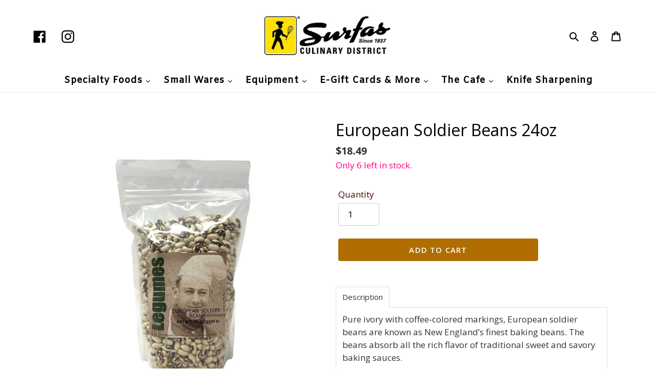

--- FILE ---
content_type: text/css
request_url: https://www.surfasonline.com/cdn/shop/t/7/assets/boost-sd-custom.css?v=1763174556206
body_size: -439
content:
/*# sourceMappingURL=/cdn/shop/t/7/assets/boost-sd-custom.css.map?v=1763174556206 */


--- FILE ---
content_type: text/javascript
request_url: https://www.surfasonline.com/cdn/shop/t/7/assets/boost-sd-custom.js?v=1763174556206
body_size: -794
content:
//# sourceMappingURL=/cdn/shop/t/7/assets/boost-sd-custom.js.map?v=1763174556206


--- FILE ---
content_type: application/javascript
request_url: https://acdn.goldendev.win/shopify/add-to-cart/js/add-to-cart-script.js?shop=surfas-online.myshopify.com&1763174281
body_size: 118076
content:
/**
*	Add to cart script.
*	version number: 62
*   circle animation :)
*	https://apps.shopify.com/add-to-cart
*/
	// addToCartLoaded is never set, as the app has to load again in case the shop uses ajax navigation
	// button interval is controlling itself, so it doesn't trigger too many times

(function() {
	var addToCartButton = function() {
		
				
				
				
						
				
				
		var loadScript=function(a,b){var c=document.createElement("script");c.type="text/javascript",c.readyState?c.onreadystatechange=function(){("loaded"==c.readyState||"complete"==c.readyState)&&(c.onreadystatechange=null,b())}:c.onload=function(){b()},c.src=a,document.getElementsByTagName("head")[0].appendChild(c)};	
		
				
		// Added 2021-04-11
		var debouncers = [];
		function debounce(key, callback, delay) {
			if (typeof debouncers[key] !== 'undefined') {
				clearTimeout(debouncers[key]);
			}
			debouncers[key] = setTimeout(callback, delay);			
		}

		var addToCart = function($){
			function initialize() {
				
				// Check if style was appended
				if ($('#add-to-cart-style-appended').length == 0) {
					$('body').append('<link href="https://acdn.goldendev.win/shopify/add-to-cart/css/fagly-rl.min.css?v04" type="text/css" rel="stylesheet">');	
					// Always set z-index to 9 instead of 900
					var z_index = 9;
					
					if (typeof window.Shopify !== 'undefined' 
						&& typeof window.Shopify.theme !== 'undefined' 
						&& typeof window.Shopify.theme.name === 'string' 
						&& window.Shopify.theme.name.indexOf('Dawn') !== -1) {
							
						z_index = 2;
					}
					
																		$('body').append('<link href="https://fonts.googleapis.com/css?family=Raleway&display=swap" type="text/css" rel="stylesheet">');
												
													$('body').append('<link href="https://fonts.googleapis.com/css?display=swap&family=Open+Sans:600" type="text/css" rel="stylesheet">');
																
					$('body').append('<style>div.add-to-cart-absolute {position:absolute;position:relative;}div.add-to-cart-quick {display:block !important;background:#319aff;background:#FFE000;color: white;color:#000000;cursor:pointer;clear:both;pointer-events: all !important;width: 100%;text-align:center;margin-top: 4px;opacity:1;z-index: '+z_index+';border-radius: 1px !important;border-radius: 10px !important;margin-top:4px;margin-bottom:4px;}.type-product-grid-item div.add-to-cart-quick, .type-product-grid-item div.addtc-holder, .type-product-grid-item input.addtc-quantity-field, .type-product-grid-item .addtc-up-arrow, .type-product-grid-item .addtc-down-arrow, .type-product-grid-item div.addtc-qf-holder {z-index: 11;}div.add-to-cart-quick.addtc-box-under-image.addtc-sold-out {cursor:default;}div.add-to-cart-quick.addtc-box-under-image .addtc-button {overflow:hidden;}div.add-to-cart-quick.addtc-box-under-image .addtc-button {line-height:1.6;}div.add-to-cart-quick:hover ul.addtc-dropdown li {background:#EBEBEB !important;background:#FFE000 !important;}div.add-to-cart-quick:hover, div.add-to-cart-quick ul.addtc-dropdown li:hover {background:#FFE000 !important;background:#EBEBEB !important;}div.add-to-cart-quick div {padding:5px;font-family: "Raleway",Arial,GoldenFontAwesome,Helvetica,sans-serif;font-family: "Open Sans","Raleway",Arial,GoldenFontAwesome,Helvetica,sans-serif;font-weight:600;font-size: 1rem;font-size: 16px !important;color: white !important;color:#000000 !important;}div.add-to-cart-quick div:empty {display:block;}div.addtc-box-under-image {width:auto;width: 100%;margin-left:auto;margin-right:auto;}div.add-to-cart-quick.addtc-box-under-image {box-sizing: border-box;}.addtc-button {-ms-animation:none;}.add-to-cart-quick .addtc-fancy-spinner::before, #addtc-sticky-bar .addtc-fancy-spinner::before{display:none;}.add-to-cart-quick .addtc-fancy-spinner, #addtc-sticky-bar .addtc-fancy-spinner {border: 0.14em solid rgb(66, 65, 65);border: 0.14em solid #000000;border-radius: 50%  !important;border-left-color: transparent;border-bottom-color: transparent;left: 50%;top: 50%;position: absolute;content: "";display: block;height: 0.9em;width: 0.9em;margin-left: -0.45em;margin-top: -0.45em;box-sizing: border-box;animation: gfa-spin .59s infinite linear;-moz-animation: gfa-spin .59s infinite linear;-o-animation: gfa-spin .59s infinite linear;-webkit-animation: gfa-spin .59s infinite linear;-ms-animation: gfa-spin .59s infinite linear;}div.add-to-cart-quick.addtc-box-under-image .addtc-fancy-spinner, div#addtc-sticky-bar .addtc-fancy-spinner {border: 0.2em solid rgb(66, 65, 65);border: 0.2em solid #000000;border-left-color: transparent;border-bottom-color: transparent;width:1em;height:1em;position: absolute;left: 50%;top: 50%;margin-left: -.5em;margin-top: -.5em;}/*Fix for spinner in chrome because it displays strangely*/div.add-to-cart-quick.addtc-box-under-image .addtc-fancy-spinner.chrome-temp-override, div#addtc-sticky-bar .addtc-fancy-spinner.chrome-temp-override {border: 0.19em solid #000000;border-left-color: transparent;border-bottom-color: transparent;}div.add-to-cart-quick .gglyphicon-shopping-cart {font-size:16px !important;top: 10px !important;left: 9px !important;}#addtc-popup { font-family: "Raleway",Arial,Helvetica,sans-serif; font-family: "Open Sans","Raleway",Arial,Helvetica,sans-serif; font-weight:600;font-size:13px;font-size:13px;color:black;position:fixed; bottom:-150px;right:5px;border-radius:3px !important;overflow:hidden;z-index:990;overflow:hidden;z-index: 99999999;cursor:pointer;}.addtc-image>div {display:inline-block;margin:0 2px;top: 0;left: 0;right: 0;bottom: 0;background-repeat: no-repeat;background-size: cover; background-position: center center; border-radius:50% !important;width: 50px;height:50px;}.addtc-image { height: 100%;z-index:999;text-align: right;}.addtc-message { text-align: right;color: #7e7e7e;color:#7e7e7e;font-style: italic;margin-bottom: 5px;margin-right: 8px;margin-left: 8px;}@media only screen and (max-width: 450px) {#addtc-popup { left:10px;width:auto;}}div.add-to-cart-quick ul.addtc-dropdown {overflow-y: auto;overflow-x: hidden;color:#000000;font-size: 12px;position: absolute;top: 31px;list-style-type: none;margin:0 !important;padding:0;width:auto !important;display:block !important;pointer-events:auto !important;left:0;width:100% !important;}.addtc-dropdown li {border-bottom: 1px solid rgba(255, 255, 255, 0.5);text-align: center;padding: 2px;font-family: "Raleway",Arial,Helvetica,sans-serif;font-family: "Open Sans","Raleway",Arial,Helvetica,sans-serif;padding: 3px 8px !important;font-size:12px !important;margin:0 !important;list-style: none !important;width: 100%;box-sizing: border-box;word-break: initial;line-height:1.6;background:#FFE000;border-radius:10px !important;pointer-events:auto !important;}.addtc-dropdown li span {word-break: initial;}.addtc-overflow-x {overflow-x:hidden;}.addtc-warning {font-family: "Raleway",Arial,Helvetica,sans-serif;position:absolute;top:2px;left:2px;background:white;color: #292929;font-size:12px;display:block;padding: 5px;z-index: 1000;border-radius:2px !important;border: 1px solid #cdcdcd;cursor:help;}.owl-item .add-to-cart-quick {width:95%;margin-left:auto;margin-right:auto;clear: both;}.predictive-search-item__link.addtc-parent {flex-wrap:wrap;}#instant_search_menu dt {flex-wrap: wrap;}#instant_search_menu .list-image {flex: 0 0 50px;}#instant_search_menu .cs-item-details {flex: 1 1 50%;}#instant_search_menu .addtc-holder {flex: 0 0 100%;}#instant_search_menu .cs-item.addtc-parent {flex-wrap: wrap;}#instant_search_menu .cs-item.addtc-parent .list-image {flex: 0 0 80px;}#instant_search_menu .cs-item.addtc-parent .cs-item-details {flex: 1 1 50%;}#instant_search_menu .cs-item.addtc-parent .addtc-holder, #instant_search_menu .cs-item.addtc-parent .addtc-holder .addtc-box-under-image {flex: 0 0 100%;}.addtc-noselect {-webkit-touch-callout: none;-webkit-user-select: none;-khtml-user-select: none;-moz-user-select: none;-ms-user-select: none;user-select: none;}.addtc-animating-action {-webkit-transition: all 1s ease-in-out;-moz-transition: all 1s ease-in-out;-o-transition: all 1s ease-in-out;transition: all 1s ease-in-out;pointer-events: none;}.addtc-animating-action .product-block .product-detail {display:none;}.addtc-animating-action-curved {-webkit-transition: all 1.5s ease-in-out, left 1.5s ease-in, top 1.5s ease-out;-moz-transition: all 1.5s ease-in-out, left 1.5s ease-in, top 1.5s ease-out;-o-transition: all 1.5s ease-in-out, left 1.5s ease-in, top 1.5s ease-out;transition: all 1.5s ease-in-out, left 1.5s ease-in, top 1.5s ease-out;}.grid__cell .product-item .addtc-box-under-image { margin-bottom:0; z-index:unset; margin-top:auto; }.grid__cell .product-item .addtc-holder { margin-bottom:0; z-index:unset; margin-top:auto; }.addtc-parent.addtc-flex-display .addtc-box-under-image {margin-top:auto;}.addtc-parent.addtc-flex-display .addtc-holder {margin-top:auto;flex-grow: unset !important;}#MainContent #shopify-section-collection-template .collection__section .featured-collections__wrapper .featured-collections__products .featured-collections__item .product-card.product-card--list.addtc-parent.addtc-flex-display {flex-wrap: wrap;}#MainContent #shopify-section-collection-template .collection__section .featured-collections__wrapper .featured-collections__products .featured-collections__item .product-card.product-card--list.addtc-parent.addtc-flex-display .addtc-holder {flex: 1 0 100%;}</style><div id="add-to-cart-style-appended"></div>');					
					if (typeof window.Shopify !== 'undefined' 
						&& typeof window.Shopify.theme !== 'undefined' 
						&& typeof window.Shopify.theme.name === 'string' 
						&& window.Shopify.theme.name.indexOf('Express') !== -1) {
							
						$('body').append('<style>'+
							/* Special Express theme z-index config */
							'div.add-to-cart-quick {' +
								'z-index:4;' +
							'}' +
							'.addtc-qf-holder {' +
								'z-index:3;' +
							'}' +
						'</style>');
					}

										
											$( "body" ).append( ' \
						<div id="addtc-popup" style="display: block;"> \
							<div class="addtc-message">added to cart</div>\
							<div class="addtc-image">\
							</div> \
						</div> \
						' );
										
					$("body").append( ' \
					<div class="gglyphicon gglyphicon-repeat addtc-fancy-spinner" style="position:fixed; bottom:-30px !important; left:-30px !important; display: block;-animation: none;-webkit-animation: none;"> \
					</div> \
					' );
					
					if (typeof Shopify !== 'undefined' && typeof Shopify.theme !== 'undefined' && typeof Shopify.theme.name !== 'undefined') {
													if (Shopify.theme.name == 'Trademark 2') {
								// Append special style for box-under-image button because this theme has some f**ked up positioning
								$('body').append('\
									<style>\
										.addtc-box-under-image { margin-bottom:0; z-index:unset; }\
										.addtc-holder { margin-bottom:0; z-index:unset; }\
									</style>'
								);
							}
												
						if (Shopify.theme.name == 'ShowTime(MHT-dev)') {
							$('body').append('\
								<style>\
									.add-to-cart-quick { z-index:unset; }\
								</style>'
							);
						}
					}
				}
				
								
								
								
								
			}
			// End of initialization function
			
			function getRootUrl(){return window.location.origin?window.location.origin+'/':window.location.protocol+'//'+window.location.hostname+'/'}
			
			function getLanguagePath() {
				if (typeof Shopify !== 'undefined' && typeof Shopify.locale !== 'undefined') {
					if (window.location.pathname.indexOf('/'+Shopify.locale+'/') === 0 || window.location.pathname === '/'+Shopify.locale) {
						return Shopify.locale+'/';
					}
				}
				
				return '';
			}
			
			if (typeof clientSpecifics === 'undefined') {
				// This will contain a list of all client specific functions
				var clientSpecifics = {};
			}
									
			if (typeof clientSpecifics['init'] !== 'undefined') {
				clientSpecifics['init'].trigger();
			}
			
			var utils = {
	formatMoney: function(cents, format) {
		
		if (format === '') {
			// Default format
			return (cents/100).toFixed(2);
		}
		
		try {
			if (typeof cents == 'string') {
				cents = cents.replace('.','');
			}

			var value = '';
			var placeholderRegex = /\{\{\s*(\w+)\s*\}\}/;
			var formatString = format;

			function defaultOption(opt, def) {
				return (typeof opt == 'undefined' ? def : opt);
			}

			function formatWithDelimiters(number, precision, thousands, decimal) {
				precision = defaultOption(precision, 2);
				thousands = defaultOption(thousands, ',');
				decimal   = defaultOption(decimal, '.');

				if (isNaN(number) || number == null) {
					return 0;
				}

				number = (number/100.0).toFixed(precision);

				var parts 	= number.split('.'),
				dollars 	= parts[0].replace(/(\d)(?=(\d\d\d)+(?!\d))/g, '$1' + thousands),
				cents   	= parts[1] ? (decimal + parts[1]) : '';

				return dollars + cents;
			}

			switch(formatString.match(placeholderRegex)[1]) {
				case 'amount':
				value = formatWithDelimiters(cents, 2);
				break;
				case 'amount_no_decimals':
				value = formatWithDelimiters(cents, 0);
				break;
				case 'amount_with_comma_separator':
				value = formatWithDelimiters(cents, 2, '.', ',');
				break;
				case 'amount_no_decimals_with_comma_separator':
				value = formatWithDelimiters(cents, 0, '.', ',');
				break;
				case 'amount_with_apostrophe_separator':
				value = formatWithDelimiters(cents, 2, "'", '.');
				break;
			}
		

			return formatString.replace(placeholderRegex, value);
			
		} catch(e) {
			console.log(e.message);
			
			// This was the original/default format
			return (cents/100).toFixed(2);
		}
	}
	};var product_variants = {
	// Retrieve product variants and execute callback with variants as a parameter
	get: function(productHandle, callback) {
		var useBasicVariants = true;
		productHandle = productHandle.replace(/#.*$/,''); // Remove any hashes from handle
		var variantUrl = getRootUrl()+getLanguagePath()+'products/'+productHandle+'.js';
		var responseType = 'json';
		
		var self = this;
				
		if (useBasicVariants) {
			$.get(variantUrl, function( data ) {
				self.handleVariants(data, callback);
			},responseType).fail(function(data) {
				return false;
			});
		}
	},
	handleVariants: function(data, callback) {
		if (typeof data.variants != 'undefined') {
			var variants = data.variants;
		} else if (data.product.variants != 'undefined') {
			var variants = data.product.variants;
		} else {
			var variants = data.variants;
		}
		
		if (typeof clientSpecifics['variants_filter'] !== 'undefined') {
			variants = clientSpecifics['variants_filter'].trigger(variants);
		}
		
				
		callback(variants, data);
	},
	processVariantTemplate: function(variant) {

		var variant_name_template = "[variant_name]";
		
		var title = variant.public_title;
		
		if (title == null) {
			title = variant.name;
		}
		
								
			if (title.length > 35) {
				title = title.substr(0,31).trim()+ '...';
			}
				
		// var price = (variant.price/100).toFixed(2);
		
		variant_name_template = variant_name_template.replace('[variant_name]', title); 
		
		var price 			= variant.price;
		var convertedPrice 	= '';
		
				
		price = utils.formatMoney(price, '');
		
		variant_name_template = variant_name_template.replace('[price]', price);
		variant_name_template = variant_name_template.replace('[multi_currency_price]', convertedPrice);

				
				
				
				
				
				
						
		return variant_name_template;				
	}
	};var cart_actions = {
	add: function(variant_id, quantity, successCallback, failCallback, itemProps, sellingPlanId) {
		
		var sellingPlanId = typeof sellingPlanId !== 'undefined' ? sellingPlanId : '';
		
		if(variant_id.length > 0 || variant_id > 0) {
			var self = this;
			
			var props = {
				quantity: quantity,
				id: variant_id
			};
			
			if (sellingPlanId !== '') {
				props['selling_plan'] = sellingPlanId;
			}
			
			if (Object.keys(itemProps).length > 0) {
				props['properties'] = itemProps;
			}
			
			try {
				// Update cart in Dawn theme (clever-eingespart)
				var cartEl1 = document.querySelector('cart-notification');
				if (cartEl1 !== null && typeof cartEl1.renderContents === 'function') {
					
					var sections = cartEl1.getSectionsToRender().map((section) => section.id);
					props['sections'] = sections.toString();
				}
			} catch(e) {
				console.error(e);
			}
			
			
			$.post(getRootUrl()+'cart/add.js', props, function(data) {
					
					self.showCartNotification(data);
					self.updateCart();
					
					
					if (typeof addtc_analytics !== 'undefined') {
						addtc_analytics.track(variant_id, quantity, data);
					}
					
					
					var canTriggerProductAddedEvent = true;
					if (typeof clientSpecifics !== 'undefined' && typeof clientSpecifics['can_trigger_product_added_event'] !== 'undefined') {
						canTriggerProductAddedEvent = clientSpecifics['can_trigger_product_added_event'].get();
					}
					
					if (canTriggerProductAddedEvent) {
						try {
							document.dispatchEvent(new CustomEvent('product:added', {
								bubbles: true,
								detail: {
									variant: variant_id,
									quantity: parseInt(quantity, 10)
								}
							}));
						} catch(e) {
							console.log(e);
						}
						try {
							// Trigger ajaxProduct:added event so cart drawer in Motion theme will update
							document.dispatchEvent(new CustomEvent('ajaxProduct:added', {
								bubbles: true,
								detail: {}
							}));
						} catch(e) {
							console.log(e);
						}
					}
					
					// Trigger success callback
					successCallback(variant_id, data);

					self.successActions(variant_id, data);
					
					if (typeof clientSpecifics['after_add_to_cart'] !== 'undefined') {
						clientSpecifics['after_add_to_cart'].trigger(data);
					}
			
					
				},'json').fail(function(data) {
					// Trigger fail callback
					failCallback(data);
				});
		}
	},
	successActions: function(variant_id, data) {
		window.location = getRootUrl()+'cart';			
						
						
					
				
				
				
		if (typeof variant_id !== 'undefined') {
			try {
				$('body').trigger('addtc_variant_added_to_cart', [variant_id]);
				
				// Update header cart
				// blowvision-fr
				if (typeof window.$ !== 'undefined' && $('[data-header-cart]').length) {
					// Trigger event with window jquery so the correct one will catch it :)
					window.$('[data-header-cart]').trigger('update', [variant_id]);
				}
			} catch(e) {}
			try {
				// Candy Rack One click upsell integration
				var btn = document.createElement('button');
				document.dispatchEvent(
					new CustomEvent('addToCartButtonClicked', {
					detail: { clonedButton: btn, hiddenButton: btn, variantId: variant_id },
					})
				);
			} catch(e) {}
		}
	},
	redirectToCheckout: function() {
		if (typeof window.bndlr !== 'undefined' && typeof window.bndlr.checkout === 'function') {
			window.bndlr.checkout();
		} else {
			window.location = getRootUrl() + 'checkout';
		}
	},
	showCartNotification: function(responseData) {
		
			
		try {
			// Update cart in Dawn theme (clever-eingespart)
			var cartEl1 = document.querySelector('cart-notification');
			if (cartEl1 !== null && typeof cartEl1.renderContents === 'function' && typeof responseData.sections !== 'undefined') {

				cartEl1.renderContents(responseData);
				
			}
		} catch(e) {
			console.error(e);
		}
	},
	updateCart: function(cartData, recursiveCall, initialLoad) {
		
		if (typeof initialLoad === 'undefined') {
			var initialLoad = false;
		}
		
		if ((typeof cartData === 'undefined' || cartData === null) && (typeof recursiveCall === 'undefined' || recursiveCall === null)) {
			
			var self = this;
			
			$.get(getRootUrl()+'cart.js', function(data) {
				self.updateCart(data, true, initialLoad);
			},"json");
			
			return true;
		} else {
			var data = cartData;
		}
		
		data = addtc_cart_func._fixCart(data);
		
				
					if($('.site-header__cart-indicator').length) {
				if (data.item_count > 0) {
					$('.site-header__cart-indicator').removeClass('hide');	
				}
			} else if ($('.site-header__cart').length) {
				if ($('#CartCount span').length) {
					$('#CartCount span').html(data.item_count);
					
					if (data.item_count> 0) {
						$('#CartCount.hide').removeClass('hide');
					}
				}
			} else if($('#CartCount').length) {
			
				$('#CartCount').html(data.item_count);
				
				if (data.item_count> 0) {
					$('#CartCount.hide').removeClass('hide');
				}

				if ($('#CartCost').length) {
					if ($('#CartCost').html().indexOf('¥') !== -1) {
						var price = (data.total_price/100).toFixed(0);
						price = price.toString().replace(/\B(?=(\d{3})+(?!\d))/g, ",");
						$('#CartCost').html($('#CartCost').html().replace(/(\d+[\.\,]\d+)/, price));

					} else {
							var price = (data.total_price/100).toFixed(2);
							$('#CartCost').html($('#CartCost').html().replace(/(\d+[\.\,]\d+)/, price));
					}
					
					if (typeof mlvedaload === 'function') {
						mlvedaload();
					}
				}
					
			} else if($('span.CartCount').length) {
				if (data.item_count > 0) {
					$('span.CartCount').html(data.item_count);	
				}
				
				if($('span.CartCost').length) {
					if (data.total_price > 0) {
						var price = (data.total_price/100).toFixed(2);
						$('span.CartCost').html($('span.CartCost').html().replace(/(\d+[\.\,]\d+)/, price));
					}
				} 
			} 
			else if($('.cart-icon .count').length) {
				if (data.item_count > 0) {
					$('.cart-icon .count').html(data.item_count);
					$('.cart-icon .count').removeClass('hidden');	
				}
			} else if($('.cart-info a em').length) {
				if (data.item_count > 0) {
					$('.cart-info a em').html(data.item_count);	
				}
			} else if($('#satcb_sticky_cart mark').length) {
				if (data.item_count > 0) {
					$('#satcb_sticky_cart mark').html(data.item_count);	
				}
			} else if($('#cart-count').length) {

				$('#cart-count').html(data.item_count);

			} else if($('#item_count').length) {

				$('#item_count').html(data.item_count);
				
			}  else if($('.bag_count, .bag_count_mob').length) {

				$('.bag_count, .bag_count_mob').html(data.item_count);

			}  else if($('.cartsummary .numitems').length) {
				$('.cartsummary .numitems').html($('.cartsummary .numitems').html().replace(/\d+/, data.item_count));
			}  else if($('.cart-item-count-header--quantity').length) {
				$('.cart-item-count-header--quantity').html($('.cart-item-count-header--quantity').html().replace(/\d+/, data.item_count));
			} else if ($('.cart-link__bubble').length) {
				if (data.item_count > 0) {
					$('.cart-link__bubble').addClass('cart-link__bubble--visible');
				}
			}
			
			
			try {
				var cartDrawerForm = document.querySelector('cart-form');
				if (cartDrawerForm !== null && typeof cartDrawerForm.refresh === 'function') {
					cartDrawerForm.refresh();
				}
				
			} catch(e) {
				
			}
			
						
				
		try {
			document.dispatchEvent(new CustomEvent('addtc:update_cart', {
				bubbles: true,
				detail: {
					cart: data
				}
			}));
		} catch(e) {
			console.log(e);
		}
		
		try {
			if (typeof window.theme !== 'undefined' && typeof window.theme.cart !== 'undefined' && typeof window.theme.cart.updateAllHtml !== 'undefined') {
				theme.cart.updateAllHtml();
				$('.cart--root[data-has-items="false"]').attr('data-has-items', 'true');
				
				if($('.cart-link .cart--external--icon .cart--external--total-items').length) {
					if (data.item_count > 0) {
						$('.cart-link .cart--external--icon .cart--external--total-items').html(data.item_count);
						$('.cart-link .cart--external--icon').attr('data-item-count', data.item_count);
					}
				}
			}
		} catch(e) {}

		if(typeof addtc_cart_func != 'undefined') {
			if (typeof addtc_cart_func.updateCart == 'function') {
				addtc_cart_func.updateCart(initialLoad, cartData);
			}
		}
	}
	
};var addtc_sticky_bar = {
	localVariants: [],
	localProduct: {},
	init: function() {
		
		if ($('#addtc-sticky-bar').length) {
			return true;
		}
		
				
		$('body').append('<style>#addtc-sticky-bar {position:fixed;bottom:0;left:0;right:0;width:100%;background:#ffffff;background:#ffffff;text-align:center;font-weight:normal;font-style:normal;font-size:16px !important;font-size:16px !important;font-family: "Open Sans","Raleway",Arial,GoldenFontAwesome,Helvetica,sans-serif;font-weight:600;box-shadow: 0px 0px 5px 0px #cdcdcd;box-shadow: 0px 0px 5px 0px #cdcdcd;opacity:0;display:none;z-index:999;}#addtc-sticky-bar.addtc-fade-in {-webkit-animation: addtc-fade-in .2s;-moz-animation: addtc-fade-in .2s;-ms-animation: addtc-fade-in .2s;-o-animation: addtc-fade-in .2s;animation: addtc-fade-in .2s;-webkit-animation-fill-mode: forwards;-moz-animation-fill-mode: forwards;-ms-animation-fill-mode: forwards;-o-animation-fill-mode: forwards;animation-fill-mode: forwards;}@keyframes addtc-fade-in {from { opacity: 0; }to   { opacity: 1; }}@-moz-keyframes addtc-fade-in {from { opacity: 0; }to   { opacity: 1; }}@-webkit-keyframes addtc-fade-in {from { opacity: 0; }to   { opacity: 1; }}#addtc-sticky-bar.addtc-fade-out {-webkit-animation: addtc-fade-out .2s;-moz-animation: addtc-fade-out .2s;-ms-animation: addtc-fade-out .2s;-o-animation: addtc-fade-out .2s;animation: addtc-fade-out .2s;-webkit-animation-fill-mode: forwards;-moz-animation-fill-mode: forwards;-ms-animation-fill-mode: forwards;-o-animation-fill-mode: forwards;animation-fill-mode: forwards;}@keyframes addtc-fade-out {from { opacity: 1; }to   { opacity: 0; }}@-moz-keyframes addtc-fade-out {from { opacity: 1; }to   { opacity: 0; }}@-webkit-keyframes addtc-fade-out {from { opacity: 1; }to   { opacity: 0; }}#addtc-sticky-bar .addtc-center {display:inline-block;width:100%;margin:5px 0;}#addtc-sticky-bar .addtc-warning {font-family: inherit;position:absolute;left: 50%;top:0;-webkit-transform: translateX(-50%) translateY(-105%);transform:translateX(-50%) translateY(-105%);background:white;color: #292929;font-size:12px;display:block;padding: 5px;z-index: 1000;border-radius:2px !important;border: 1px solid #cdcdcd;cursor:help;}#addtc-sticky-bar .addtc-sticky-btn {max-width:200px;width:40%;background:#2179C3;background:#2777bc;color:white;color:#ffffff;font-size: 1em;border-radius:4px;border-radius:4px;line-height:1.6;text-align:center;padding: .3em 5px;border:1px solid #2179C3;border:1px solid #2777bc;cursor:pointer;position:relative;font-family: inherit;font-weight: inherit;font-style: inherit;display:inline-block;vertical-align: middle;margin:5px;}#addtc-sticky-bar .addtc-sticky-btn span.addtc-btn-cart {margin-left:10px;font-size:unset !important;top:initial !important;left:initial !important;}div#addtc-sticky-bar .addtc-sticky-btn .addtc-fancy-spinner {border: 0.2em solid #ffffff;border-left-color: transparent;border-bottom-color: transparent;}/*Fix for spinner in chrome because it displays strangely*/div#addtc-sticky-bar .addtc-sticky-btn .addtc-fancy-spinner.chrome-temp-override {border: 0.19em solid #ffffff;border-left-color: transparent;border-bottom-color: transparent;}.addtc-checkmark {width: auto;height: 100%;display: block;stroke-width: 4;stroke: #ffffff;margin:0 auto;stroke-dasharray: 45;stroke-dashoffset: 45;-moz-animation: addtc-stroke 0.35s linear forwards;-webkit-animation: addtc-stroke 0.35s linear forwards;-o-animation: addtc-stroke 0.35s linear forwards;-ms-animation: addtc-stroke 0.35s linear forwards;animation: addtc-stroke 0.35s linear forwards;}_:-ms-lang(x), .addtc-checkmark {stroke-dasharray: 0px;stroke-dashoffset: 0px;}#addtc-sticky-bar select::-ms-expand {display:none;}@keyframes addtc-stroke {100% {stroke-dashoffset: 0px;}}#addtc-sticky-bar .addtc-bar-q-f-holder {display:inline-block;position:relative;margin: 5px;vertical-align: bottom;}#addtc-sticky-bar .addtc-bar-line-break {display:none;}#addtc-sticky-bar input#bar-quantity-field {display:inline-block;background: #FFF;background: #ffffff;width: 68px;min-height: 34px;font-size: 1em;padding: .3em 15px .3em 5px;line-height:1.6;font-family:inherit;font-weight:inherit;font-style:inherit;text-align: center;border: 1px solid #67A0D0;border: 1px solid #ececec;color: #868686;color: #868686;box-sizing: border-box;opacity: 1 !important;border-radius: 2px;max-width: unset;margin-top: initial;margin-bottom: initial;height:auto;overflow: visible;}#addtc-sticky-bar input#bar-quantity-field {-webkit-appearance: none;-moz-appearance: none;appearance: none;}#addtc-sticky-bar .addtc-up-arrow {display: block;position: absolute;width: 0;height: 0;border: 7px solid #868686;border-top: 0px;border-left: 7px solid transparent;border-right: 7px solid transparent;top: 5px;top: calc(50% - 10px);z-index: 10;cursor: pointer;right: 3px;left: auto;}#addtc-sticky-bar .addtc-down-arrow {display: block;position: absolute;width: 0;height: 0;border: 7px solid #868686;border-bottom: 0px;border-left: 7px solid transparent;border-right: 7px solid transparent;bottom: calc(50% - 10px);z-index: 10;cursor: pointer;right: 3px;left: auto;}div#addtc-sticky-bar #addtc-sticky-variant-selector {display: inline-block;max-width: 250px;margin:5px;vertical-align: bottom;}#addtc-sticky-bar select {font-family: inherit;font-weight: inherit;font-style: inherit;color: #868686;color: #3b3b3b;-webkit-font-smoothing: antialiased;-webkit-text-size-adjust: 100%;border-radius: 2px;max-width: 100%;font-size: 1em;padding: .3em 10px;padding-right: 10px;line-height:1.6;border: 1px solid #ececec;border: 1px solid #ececec;width: 100%;max-width: 100%;display: block;margin:0;-webkit-appearance: none;-moz-appearance: none;appearance: none;background-image: url("https://acdn.goldendev.win/shopify/add-to-cart/img/app/dwn-rw.svg?2") !important;background-repeat: no-repeat !important;background-position: right 10px center !important;background-color: #fff !important;background-color: #ffffff !important;padding-right: 28px;text-indent: 0.01px;text-overflow: "";cursor: pointer;background-size: auto;min-height: auto;height: auto;}_:-ms-lang(x), #addtc-sticky-bar select {padding-top: .557em;padding-bottom: .557em;}@media (max-width: 768px) {#addtc-sticky-bar .addtc-bar-line-break {display:block;height:0;}#addtc-sticky-bar .addtc-sticky-btn {width:90%;max-width:unset;margin-top:5px;}div#addtc-sticky-bar #addtc-sticky-variant-selector {width: calc(90% - 78px);max-width:unset;margin-left: auto;margin-right: auto;}div#addtc-sticky-bar .image-and-title-container {width: 90%;text-align:left;display:inline-block;}}#addtc-sticky-variant-price {padding: .3em 5px;line-height: 1.6;display: inline-block;margin: 0 8px 0 0;margin: 5px;font-weight:bold;}#addtc-sticky-bar .addtc-bar-product-image-container {display: inline-block;height:37px;vertical-align: bottom;margin: 5px;}#addtc-sticky-bar .addtc-bar-product-image-container .addtc-bar-product-image {display: block;max-width: 150px;height:100%;border-radius:2px;}#addtc-sticky-bar .addtc-bar-product-name {display: inline-block;margin: 5px;line-height: 37px;color: #3b3b3b ;}#addtc-sticky-bar .addtc-pop-buttons {background:white;background:#ffffff;box-sizing: border-box;width:auto;position:absolute;left:0;width:80px;z-index:9;}#addtc-sticky-bar .addtc-minus-btn, #addtc-sticky-bar .addtc-plus-btn {background: transparent;width: 40px;height: 40px;display: inline-block;position: relative;vertical-align: middle;}#addtc-sticky-bar .addtc-plus-btn:before,#addtc-sticky-bar .addtc-plus-btn:after {content: "";position: absolute;top: 0;left: 0;right: 0;bottom: 0;background: #868686;background: #868686;}#addtc-sticky-bar .addtc-plus-btn:before{width: 2px;margin: 5px auto;}#addtc-sticky-bar .addtc-plus-btn:after{margin: auto 5px;height: 2px;}#addtc-sticky-bar .addtc-minus-btn:before {content: "";position: absolute;top: 0;left: 0;right: 0;bottom: 0;background: #868686;background: #868686;margin: auto 2px;height: 2px;margin: auto 5px;height: 2px;}.addtc-bar-swing-it {-moz-animation:addtc-bar-swing .40s linear;-webkit-animation:addtc-bar-swing .40s linear;animation:addtc-bar-swing .40s linear;-moz-transform-origin: center top;-webkit-transform-origin: center top;transform-origin: center top;}@keyframes addtc-bar-swing {0% { transform: rotate(0deg); }20% { transform: rotate(10deg); }40% { transform: rotate(-10deg); }60% { transform: rotate(5deg); }80% { transform: rotate(-5deg); }100%{ transform: rotate(0deg); }}@-moz-keyframes addtc-bar-swing {0% { -moz-transform: rotate(0deg); }20% { -moz-transform: rotate(10deg); }40% { -moz-transform: rotate(-10deg); }60% { -moz-transform: rotate(5deg); }80% { -moz-transform: rotate(-5deg); }100%{ -moz-transform: rotate(0deg); }}@-webkit-keyframes addtc-bar-swing {0% { -webkit-transform: rotate(0deg); }20% { -webkit-transform: rotate(10deg); }40% { -webkit-transform: rotate(-10deg); }60% { -webkit-transform: rotate(5deg); }80% { -webkit-transform: rotate(-5deg); }100%{ -webkit-transform: rotate(0deg); }}</style>');

		var productHandle = this.getProductHandle();
		if (productHandle !== false) {
			
						
			var step = 1;
			
			if (typeof clientSpecifics === 'undefined') {
				var clientSpecifics = {};
			}
			
			if (typeof clientSpecifics['quantity_step'] !== 'undefined') {
				step = clientSpecifics['quantity_step'].getStep(productHandle);
			}
			
			var initialValue = step;
			if (typeof clientSpecifics['quantity_inital_value'] !== 'undefined') {
				initialValue = clientSpecifics['quantity_inital_value'].getValue();
			}
			
							var quantity_field = '<div class="addtc-bar-q-f-holder">' +
					'<input id="bar-quantity-field" name="addtc_quantity" value="'+initialValue+'" min="'+initialValue+'" step="'+step+'" pattern="[0-9]*">'+
					'<i class="addtc-up-arrow addtc-noselect" data-target="#bar-quantity-field"></i><i class="addtc-down-arrow addtc-noselect" data-target="#bar-quantity-field"></i>' +
				'</div>';
						
			var image = '';
							image = '<div class="addtc-bar-product-image-container"></div>';
						
						var priceBeforeQuantity = '';
						
			var priceAfterQuantity = '';
						
			
			
			var productName = '';
			productName = priceBeforeQuantity; // set the price field in here (if it was set), so it will be included even if the customer disabled the display of the product name
							productName = '<div class="addtc-bar-product-name"></div>'+priceBeforeQuantity+'<div class="addtc-bar-line-break"></div>';
						
			var imageAndTitle = '';
							imageAndTitle = '<span class="image-and-title-container">'+image+productName+'</span>';
						
			$('body').append('<div id="addtc-sticky-bar"><div class="addtc-center">'+imageAndTitle+''+quantity_field+'<div id="addtc-sticky-variant-selector"></div>'+priceAfterQuantity+'<div class="addtc-sticky-btn" data-handle="'+productHandle+'">Add to cart</div></div></div>');
			
			this.hideIfNeeded();

			var self = this;
			
			$(document).on('click', '#addtc-sticky-bar .addtc-sticky-btn', function(event) {
				event.stopImmediatePropagation();
				event.stopPropagation();
				event.preventDefault();
				
				self.buttonClicked($(this));
				
				return false;
			});
			
			this.initProduct(productHandle);
			
							$(document).on('focus click', '#bar-quantity-field', function(event) {
					event.stopImmediatePropagation();
					event.stopPropagation();
					event.preventDefault();
					
					if (window.IS_TOUCH_DEVICE == true) {
						document.activeElement.blur();
						$(this).blur();
					}
											addtc_quantity_func.show($(this),'top');
									});
				
				$(document).on('click', '#addtc-sticky-bar .addtc-plus-btn', function(event) {
					event.stopImmediatePropagation();
					event.stopPropagation();
					event.preventDefault();
					try {
						var qf = $(this).closest('.addtc-bar-q-f-holder').find('#bar-quantity-field');
						var num = parseInt(qf.val(), 10);
						if (isNaN(num)) {
							num = 0;
						}
						var v = num + 1;
						qf.val(v);
					} catch(e) {}
					return false;
				});

				$(document).on('click', '#addtc-sticky-bar .addtc-minus-btn', function(event) {
					event.stopImmediatePropagation();
					event.stopPropagation();
					event.preventDefault();
					try {
						var qf = $(this).closest('.addtc-bar-q-f-holder').find('#bar-quantity-field').first();
						var num = parseInt(qf.val(), 10);
						if (isNaN(num)) {
							num = 0;
						}
						var v = num - 1;
						if (v < 1) { v = 1; }
						qf.val(v);
					} catch(e) {}
					return false;
				});
				
				$(document).on('click', 'body', function(e) {
					$('.addtc-pop-buttons').remove();
				});
						
			$(document).on('change', '#addtc-sticky-bar #addtc-sticky-variant-selector select', function(event) {
				self.updateSelectedVariantImage();
				
								
				//self.updateSelectedVariantOnProductPage();
			});
			
			// Detect default product variant selector change and also change the product variant in the sticky addtc bar
			$('#SingleOptionSelector-0, #SingleOptionSelector-1, .product-form__single-selector, select[name="id"], .product__info-container variant-selects select[name*="options"]').on('change', function() {	
				setTimeout(function() {

					var variantSelector = '#ProductSelect-product-template option:selected, #ProductSelect-product-template option:selected, select[name="id"] option:selected,  .product__info-container form[action="/cart/add"] [name="id"]';
					var variant = $(variantSelector).val();
					if (typeof variant == 'undefined') {
						var variant = $(variantSelector).val();
					}
					
					if ($('#addtc-sticky-variant-selector select option[value="'+variant+'"]').length === 0) {
						// Sometimes, the originally selected variatn has text values with names of the variants, which don't exist in our selector. 
						// In this case, try again with these selectors.
						variant = $('select.product-form__variants.no-js[name="id"] option:selected').val();
					}
					
					$('#addtc-sticky-variant-selector select option[value="'+variant+'"]').parent('select').val(variant);
					$('#addtc-sticky-variant-selector select option[value="'+variant+'"]').parent('select').trigger('change');
				}, 5);
			});
			
			// This event allows you to hide the add to cart bar from a third party function
						document.addEventListener("addtc:permanently_hide_bar", function() {
				this.permanentlyHideAddtcbar();
			}.bind(this));			
		}
		
		
		
	},
	canShowAddtcBar: function(product) {
		

				
					return true;
				
	},
	getProductHandle: function() {
		
		if (typeof window.addtc_product_handle === 'string') {
			return window.addtc_product_handle;
		}
		
		if (/\/products\/([^\?\/\n]+)/.test(window.location.href)) {
			var found = window.location.href.match(/\/products\/([^\?\/\n]+)/);
			if (typeof found[1] !== 'undefined') {
				return found[1];
			}
		}
		return false;
	},
	buttonClicked: function($el) {
		
					$('.addtc-pop-buttons').remove();
				
		
				
		if (typeof clientSpecifics['handle_bar_add_to_cart_click'] !== 'undefined') {
			var handled = clientSpecifics['handle_bar_add_to_cart_click'].trigger();
			
			if (handled === true) {
				return true;
			}
		}
		
		
		var quantity = 1;
		if ($('#bar-quantity-field').length) {
			quantity = $('#bar-quantity-field').val();
		}
		
		var variant_id = $('#addtc-sticky-variant-selector select option:selected').val();
		
		this.toggleSpinner($el, true);
		var self = this;
		
					var itemProps = {};
		
		cart_actions.add(variant_id, quantity, function() {
			self.toggleSpinner($el, false, 'success');
			
						
												animateToCart($el.eq(0));
										
		}, function(data) {
			self.toggleSpinner($el, false, 'fail');
			self.showFail($el, data);
		}, itemProps);
	},
	showFail: function(element, data) {
		
		var message = 'This product was not added to the cart.';
		if (typeof data.responseJSON == 'undefined') {
			message = $.parseJSON(data.responseText).description;
		} else {
			message = data.responseJSON.description;
		}
		
		parentElement = element.closest('#addtc-sticky-bar');
		warningHtml = '<div class="addtc-warning" style="display:none">'+message+'</div>';
		
		$.each($('#addtc-sticky-bar .addtc-warning'), function(index, el) {
			$(el).remove();
		});	
		
		parentElement.append($(warningHtml));
		
		$("#addtc-sticky-bar .addtc-warning").fadeIn(500, function() {
			setTimeout(function() {
				parentElement.children('#addtc-sticky-bar .addtc-warning').first().fadeOut(500);
			}, 4000);
		});	
	},
	toggleSpinner: function($el, on, statusMessage) {
		if (on == false) {
			
			if (typeof statusMessage !== 'undefined' && statusMessage === 'success') {
				this.showCheckmark($el, function() {
					$el.css({height:"auto"});
					$el.html('<span style="opacity:0;">Add to cart</span>');
					$el.find('span').first().animate({opacity:1}, 200)
				});
			} else {
				$el.css({height:"auto"});
				$el.html('Add to cart');
			}
		} else {
			$el.css({height:$el[0].getBoundingClientRect().height});
			$el.html('<div class="gglyphicon gglyphicon-repeat addtc-fancy-spinner"></div>');
			$el.find('.addtc-fancy-spinner').addClass('chrome-temp-override');
		}
	},
	showCheckmark: function($el, callback) {
		
		// show success
		$el.html('<svg class="addtc-checkmark" xmlns="http://www.w3.org/2000/svg" viewBox="-5 -2 40 40">' +
				'<path fill="none" d="M4.1 18.2 l7.1 7.2 l16.7-16.8" />' +
			'</svg>');
		
		setTimeout(function() {
			$el.find('.addtc-checkmark').first().fadeOut(450, callback);
		}, 4000);
		//callback();
	},
	initProduct: function(handle) {
		var self = this;
		product_variants.get(handle, self.showProduct);
	},
	showProduct: function(variants, product) {
		
		if (addtc_sticky_bar.canShowAddtcBar(product)) {

			addtc_sticky_bar.localVariants 	= variants;
			addtc_sticky_bar.localProduct 	= product;
			
			addtc_sticky_bar.displayVariantsSelect(variants);
			addtc_sticky_bar.displayVariantImage(variants, product);
			addtc_sticky_bar.displayProductName(product);
		}
	},
	/*
	showProductVariants: function(handle) {
		var self = this;
		product_variants.get(handle, self.displayVariantsSelect);
	},
	*/
	displayVariantsSelect: function(variants) {

		var variantsHtml = '<select>';
		var skippedVariants = 0;
		for (var i=0; i < variants.length; i++) {
						var title = product_variants.processVariantTemplate(variants[i]);
			variantsHtml += '<option value="'+variants[i].id+'">'+title+'</option>';
		}
			
		variantsHtml += '</select>';
		
		if (skippedVariants < variants.length) {
			$('#addtc-sticky-variant-selector').html(variantsHtml);
			
			if (variants.length === 1) {
				$('#addtc-sticky-variant-selector').css({'display':'none'});
			}
			
						
			addtc_sticky_bar.barIsReady();
		}
	},
	displayVariantImage: function(variants, product) {
		
		var image = '';
		
		var skippedVariants = 0;
		for (var i=0; i < variants.length; i++) {
						
			if (image == '' && variants[i].featured_image !== null) {
				image = variants[i].featured_image.src;
				
				break;
			}
		}
		
		if (image == '') {
			image = product.featured_image;
		}

		if (skippedVariants < variants.length) {
			image = addtc_sticky_bar.setImageDimensions(image);
			addtc_sticky_bar.setImageHtml(image);
			addtc_sticky_bar.setImageAttribute(image);
		}
	},
	setImageDimensions: function(image) {
		
		var size = '200X200';
		
		image = image.replace(/\.jpg\?/, "_"+size+'.jpg?');
		image = image.replace(/\.jpeg\?/, "_"+size+'.jpeg?');
		image = image.replace(/\.png\?/, "_"+size+'.png?');
		
		image = image.replace(/\.JPG\?/, "_"+size+'.JPG?');
		image = image.replace(/\.JPEG\?/, "_"+size+'.JPEG?');
		image = image.replace(/\.PNG\?/, "_"+size+'.PNG?');
		
		return image;
	},
	setImageHtml: function(image) {
		//var imageHtml = '<div class="addtc-bar-product-image" style="background-image:url(\''+image+'\')"></div>';

		if ($('#addtc-sticky-bar .addtc-bar-product-image-container .addtc-bar-product-image').length > 0) {
			$('#addtc-sticky-bar .addtc-bar-product-image-container .addtc-bar-product-image').attr('src', image);
		} else {
			var imageHtml = '<img class="addtc-bar-product-image" src="'+image+'" />';
			$('#addtc-sticky-bar .addtc-bar-product-image-container').html(imageHtml);
		}
	},
	setImageAttribute: function(image) {
		// Set image attribute so we can animate it when we add the product to the cart
		$('.addtc-sticky-btn').attr('data-image', image);
	},
	updateSelectedVariantImage: function() {
		var selectedVariantId = $('#addtc-sticky-variant-selector option:selected').val();
		
		var image = '';
		for (var i = 0; i < this.localVariants.length; i++) {
			if (this.localVariants[i].id == selectedVariantId) {
				if (this.localVariants[i].featured_image !== null) {
					image = this.localVariants[i].featured_image.src;
				}
			}
		}

		if (image == '') {
			image = this.localProduct.featured_image;
		}
		
		addtc_sticky_bar.setImageHtml(image);
		addtc_sticky_bar.setImageAttribute(image);
		
	},
	updateSelectedVariantOnProductPage: function() {
		// THis was set up so that we could update the selected variant on the product page, but usually it can't be done.
		var selectedVariantId = $('#addtc-sticky-variant-selector option:selected').val();
		
		console.log('selectedVariantId', selectedVariantId);		
	},
	displayProductName: function(product) {
		if (product.title != null && product.title != '') {
			$('#addtc-sticky-bar .addtc-bar-product-name').html(product.title);
		}
	},
		selectIsFocused: false,
	barIsReady: function() {
		var self = this;
		
				
			$(document).on('focusin', '#addtc-sticky-variant-selector select', function() {
				self.selectIsFocused = true;
			});
			
			$(document).on('focusout', '#addtc-sticky-variant-selector select', function() {
				self.selectIsFocused = false;
			});
		
			this.lastScrollPosition = $(document).scrollTop();
		
			$(document).on('scroll', function() {

				if (self.scrollTimeout !== null) {
					clearTimeout(self.scrollTimeout);
				}
				var scrolltop = $(this).scrollTop();
				
				var limit = $('#addtc-sticky-bar').height();
				
												
				if (self.selectIsFocused === false) {
					self.scrollTimeout = setTimeout(function() {
						
						if (self.lastScrollPosition > scrolltop) {
							self.hideAddtcbar();
						} else if (scrolltop >= limit) {
							self.displayAddtcbar();
						}
						
						self.lastScrollPosition = scrolltop;
					}, 80);
				}
			});
			
			var limit = $('#addtc-sticky-bar').height();
			
									
			if ($(document).scrollTop() >= limit){
				self.displayAddtcbar();
			}
				
	},
		scrollTimeout: null,
		displayAddtcbar: function() {
		
		if (this.barWasHiddenPermanently === false) {
			$('#addtc-sticky-bar').css({display: 'block'});
			
			var self = this;
			// Show addtc bar
			$('#addtc-sticky-bar').removeClass('addtc-fade-out');
			$('#addtc-sticky-bar').addClass('addtc-fade-in');
			
			setTimeout(function() {
				self.barIsDisplayed();
			}, 200);
		}
	},
	hideAddtcbar: function() {
		// Hide addtc bar
		$('#addtc-sticky-bar').removeClass('addtc-fade-in');
		$('#addtc-sticky-bar').addClass('addtc-fade-out');
		
		setTimeout(function() {
			$('#addtc-sticky-bar').css({display: 'none'});
		}, 200);
		
	},
	barWasHiddenPermanently: false,
	permanentlyHideAddtcbar: function() {
		this.barWasHiddenPermanently = true;
		this.hideAddtcbar();
	},
	barIsDisplayed: function() {
					setTimeout(function() {
				$('#addtc-sticky-bar .addtc-sticky-btn').addClass('addtc-bar-swing-it');
			}, 1000);
			},
	hideIfNeeded: function() {
		// checks if the url contains any words which should hide the add to cart bar
			}
};

addtc_sticky_bar.init();var addtc_quantity_func = {
	cname: 'addtc-pop-buttons',
	show: function($el, direction) {
		console.log('show');
		
		if (window.IS_TOUCH_DEVICE == false) {
			return;
		}
		
		var width = $el[0].getBoundingClientRect().width;

console.log('1');
		var $parent = $el.closest('div');
		if ($parent.find('.'+this.cname).length == 0) {
			var style = '';
			var html = '<div class="'+this.cname+'" style="'+style+'">';
			html += '<div class="addtc-minus-btn"></div>';
			html += '<div class="addtc-plus-btn"></div>';
			html += '</div>';
			console.log('2', html);
			$parent.append(html);
			
			var $html = $parent.find('.'+this.cname).first();
			var height = $html[0].getBoundingClientRect().height;
console.log('3', $parent);
			$html.css(direction,'-'+height+'px');
		}
	},
	init: function() {
		window.IS_TOUCH_DEVICE = false;
		window.addEventListener('touchstart', function() {
			window.IS_TOUCH_DEVICE = true;
		});
	}
};

addtc_quantity_func.init();
var addtc_analytics = {
	init: function() {
			},
	// Track add to cart event with Facebook
	track: function(productId, quantity, responseData) {

					if (typeof fbq === 'function') {
				try {
					fbq('track', 'AddToCart', {
						content_ids: [productId],
						content_type: 'product',
						contents: [{id: productId, quantity: quantity}]
					});
				} catch(e) {
					console.log(e);
					// Something went wrong
				}
			}
				
			}
};

addtc_analytics.init();

			
			var hidePopupTimeout;
			function hide_popup() {
							}
			
			function toggleAnimation(element, toggle) {
								
									
					if (toggle == false) {
						element.closest('.add-to-cart-quick').css({height:"auto"});
						var atcTextWCart = 'Add to cart';
						
												
																			element.html(atcTextWCart);
						
					} else {
						var newHeight = element.closest('.add-to-cart-quick')[0].getBoundingClientRect().height;
						if (newHeight > 0) {
							element.closest('.add-to-cart-quick').css({height:newHeight});
						}

						$('.addtc-dropdown').hide(100);
						$('.addtc-dropdown').remove();
						element.html('<div class="gglyphicon gglyphicon-repeat addtc-fancy-spinner"></div>');
						element.find('.addtc-fancy-spinner').addClass('chrome-temp-override');
					}
							}
			
			function getImageUrl(element) {
				var imageUrl = element.attr('data-image');
				
				if (typeof imageUrl !== 'undefined') {
					var match = imageUrl.match(/(\/products.*)+(?=\.)/);
				}

				// Image is not the image of the product!
				if (typeof match == 'undefined' || match == null || match[0] == null || match[0].length < 2) {

					if (element.closest('.add-to-cart-quick').siblings('img').first().hasClass('lazyloaded') || element.closest('.add-to-cart-quick').siblings('img').first().hasClass('Image--lazyLoaded')) {
						var imgSrc = element.closest('.add-to-cart-quick').siblings('img').first().attr('srcset');
						imgSrc = imgSrc.match(/([^\s,]+)/);
						
						if (imgSrc !== null && imgSrc[0] !== null) {
							imgSrc = imgSrc[0];
						}
						imageUrl = imgSrc;
						
					} else if ((element.closest('.addtc-parent').find('img:visible').first().hasClass('lazyloaded') || 
						element.closest('.addtc-parent').find('img:visible').first().hasClass('Image--lazyLoaded')) && 
						typeof element.closest('.addtc-parent').find('img:visible').first().attr('srcset') != 'undefined') {
							
						var imgSrc = element.closest('.addtc-parent').find('img:visible').first().attr('srcset');
						imgSrc = imgSrc.match(/([^\s,]+)/);

						if (imgSrc !== null && imgSrc[0] !== null) {
							imgSrc = imgSrc[0];
						}
						imageUrl = imgSrc;
						
					} else if ((element.closest('.addtc-parent').find('img').first().hasClass('lazyloaded') || 
						element.closest('.addtc-parent').find('img').first().hasClass('Image--lazyLoaded')) && 
						typeof element.closest('.addtc-parent').find('img').first().attr('data-bgset') != 'undefined') {
							
						var imgSrc = element.closest('.addtc-parent').find('img').first().attr('data-bgset');
						imgSrc = imgSrc.match(/([^\s,]+)/);

						if (imgSrc !== null && imgSrc[0] !== null) {
							imgSrc = imgSrc[0];
						}
						imageUrl = imgSrc;
						
					} else if (element.closest('.addtc-parent').find('.square-image-container[style*="background-image"]').first().length) {
						// Get image from background image
						var elStyle = element.closest('.addtc-parent').find('.square-image-container[style*="background-image"]').first().attr('style');
						imgSrc = elStyle.match(/background-image:\s*url\((?:'|")([^']+)(?:'|")\)/);

						if (imgSrc !== null && imgSrc[1] !== null) {
							imgSrc = imgSrc[1];
						}
						imageUrl = imgSrc;
						
					} else if (imageUrl.indexOf('pagefly') !== -1) {
						// do nothing in order to keep the image url :)						
					} else if (element.closest('.addtc-parent').find('picture source').length && 
						typeof element.closest('.addtc-parent').find('picture source').first().attr('srcset') != 'undefined') {
						// Support for picture -> source object
							
						var imgSrc = element.closest('.addtc-parent').find('picture source').first().attr('srcset');
						imgSrc = imgSrc.match(/([^\s,]+)/);

						if (imgSrc !== null && imgSrc[0] !== null) {
							imgSrc = imgSrc[0];
						}
						imageUrl = imgSrc;
						
					} else {
						
						var imgSrc = element.closest('.add-to-cart-quick').siblings('img').first().attr('src');
						imageUrl = imgSrc;
					}
				}
				
				// No image was found. Try to find one.
				if (typeof imageUrl == 'undefined') {
					var imageUrlTmp = element.attr('data-image');
					
					var match = imageUrlTmp.match(/(shopify\.com.*)+(\/files\/.*)+(?=\.)/);

					if (match !== null && match.length == 3) {
						imageUrl = imageUrlTmp;
					}
				}
				
				// No image was found. Try to find one.
				if (typeof imageUrl == 'undefined') {
					var imageUrlTmp = element.attr('data-image');
					
					var match = imageUrlTmp.match(/(shopify\..*)+([Nn]o-[Ii]mage.*)/);

					if (match !== null && match.length == 3) {
						imageUrl = imageUrlTmp;
					}
				}
				
				// No image was found. Try to find one.
				if (typeof imageUrl == 'undefined') {
					var imageUrlTmp = element.attr('data-image');

					var match = imageUrlTmp.match(/(shopify-digital-delivery\.s3\.amazonaws\.com.*)/);

					if (match !== null && match.length == 2) {
						imageUrl = imageUrlTmp;
					}
				}
				
				if (typeof imageUrl == 'undefined') {
					imageUrl = '';
				}
				
								if (imageUrl.length === 0 || imageUrl.indexOf('no-image') !== -1) {
					// Product image is still empty string
					// Get the featured image from the product endpoint
					var backupImage = element.attr('data-product-image');
					if (typeof backupImage !== 'undefined' && backupImage !== null && backupImage.length > 0) {
						backupImage = resizeImage(backupImage, '80X80');
						imageUrl = backupImage;
					}
				} else {
					imageUrl = resizeImage(imageUrl, '80X80');
				}
				
				
				return imageUrl;
			}
			
			function showPopup(imageUrl) {
				imageUrl = imageUrl.replace("'","");
				
				var imageHtml = '<div style="background-image:url('+imageUrl+');display:none;"></div>';
				var imageHtml = $(imageHtml);

									$("#addtc-popup .addtc-image").prepend(imageHtml);
					$("#addtc-popup .addtc-image div").first().fadeIn(200);
								
				if (hidePopupTimeout) {
					clearTimeout(hidePopupTimeout); //cancel the previous timer.
				}
				
				$("#addtc-popup").animate({bottom:'5px'}
					, 800, function() {
										});

							}
			
			function showSuccess(element) {
									toggleAnimation(element, false);
								
				var imageUrl = getImageUrl(element);
				showPopup(imageUrl);				
			}

			function showFail(a,b){toggleAnimation(a,!1);var c='This product was not added to cart.';c='undefined'==typeof b.responseJSON?$.parseJSON(b.responseText).description:b.responseJSON.description,parentElement=a.closest('.addtc-parent'),warningHtml='<div class="addtc-warning" style="display:none">'+c+'</div>',$.each($('.addtc-warning'),function(d,e){$(e).remove()}),parentElement.append($(warningHtml)),$('.addtc-warning').fadeIn(500,function(){setTimeout(function(){parentElement.children('.addtc-warning').first().fadeOut(500)},4e3)})}
			
			function showProductVariants(variants, element, productHandle) {

				toggleAnimation(element, false);
				var imageUrl = element.attr('data-image');
				var variantsList = '<ul class="addtc-dropdown">';

				for (var i = 0; i < variants.length && i < 140; i++) {

					title = product_variants.processVariantTemplate(variants[i]);
					
										
										
					var sellingPlanId = '';
					if (typeof variants[i].requires_selling_plan !== 'undefined' && variants[i].requires_selling_plan === true && typeof variants[i].selling_plan_allocations !== 'undefined') {
						sellingPlanId = variants[i].selling_plan_allocations[0].selling_plan_id;
					}
					
					variantsList += '<li data-selling-plan-id="'+ sellingPlanId +'" data-id="' + variants[i].id + '" data-handle="' + productHandle + '" title="Add to cart - '+title.replace(/(<([^>]+)>)/gi, "").replace('"','')+'"><span>'+title.replace(/ /g, '\u00a0')+'</span></li>';
				}
					
				variantsList += '</ul>';
				
				var list = $(variantsList);

				$(element).parent('.add-to-cart-quick').append(list);

				list = modifyVariantsDropdown(element, list);
				
				$('.add-to-cart-quick .addtc-dropdown li').off(); 
				$('.add-to-cart-quick .addtc-dropdown li').click(function(event) {
					event.stopImmediatePropagation();
					event.stopPropagation();
					event.preventDefault();
					
					var sellingPlanId = '';
					var sellingPlanIdAttr = $(this).attr('data-selling-plan-id');
					if (sellingPlanIdAttr !== '') {
						sellingPlanId = sellingPlanIdAttr;
					}
					
					addToCartClicked($(this).closest('ul').prev('div'), $(this).attr('data-handle'), $(this).attr('data-id'), undefined, sellingPlanId);
					
					return false;
				});
			}
			
			function modifyVariantsDropdown(element, list) {

				var parEl = $(element).closest('.addtc-parent');

				var atcAttribute = parEl.attr('data-atc-product');
				if (typeof atcAttribute !== 'undefined' && atcAttribute.length > 0) {
					// Parent element has an atc attribute. Find another parent to it, otherwise the variants won't show up at all because parent isn't high enough.
					var specialParents = [
						'.grid__item'
					];
					
					for(var i = 0; i < specialParents.length; i++) {
						if (parEl.parent().closest(specialParents[i]).length > 0) {
							parEl = parEl.parent().closest(specialParents[i]).first();
						}
					}
				}
				
								
				parElH = parEl[0].getBoundingClientRect().height;

									var boxUnderImage = parEl.find('.addtc-box-under-image');
					if (typeof boxUnderImage[0] !== 'undefined') {
						parElH = parElH - parEl.find('.addtc-box-under-image')[0].getBoundingClientRect().height;
					}
					if (list.height() >= parElH) {
						var topOffset = (-1) * parElH;
						list.css({top:topOffset});
					} else {
						list.css({top:(-1)*list[0].getBoundingClientRect().height});
					}
								
				if (list.height() >= parElH) {
					var heightCss = parElH;
					if (heightCss > 0) {
						list.css({'height':heightCss});
					}
					list.children('li').css({'padding-right':'24px'});
				}
				
				var maxHeightCss = parElH;
				if (maxHeightCss > 0) {
					
										
					list.css({'max-height':maxHeightCss});
				}
				
				var maxWidthCss = parEl[0].getBoundingClientRect().width;
				if (maxWidthCss > 110) {
					list.css({'max-width':maxWidthCss});
				}
				
				return list;
			}
			
			// It doesn't seem like this function is used by anyone anymore.
			function getFormattedPrice(a,b){if(-1!==a.html().indexOf("\xA5")){var c=(b.total_price/100).toFixed(0);return c=c.toString().replace(/\B(?=(\d{3})+(?!\d))/g,","),c}var c=(b.total_price/100).toFixed(2);return c}
			
			function addToCart(element, productId, productHandle, sellingPlanId) {

				var sellingPlanId = typeof sellingPlanId !== 'undefined' ? sellingPlanId : '';

				var quantity = 1;
				
								
									var itemProps = {};
					
										
					var $parent = element.closest('.addtc-parent');
					
					// forriststore.myshopify.com
					var $parent2 = $parent.closest('.ProductItem');
					if ($parent2.length > 0) {
						$parent = $parent2;
					}
					
					if($parent.length > 0) {
						try {
							$parent.find('input[name^="properties"]').each(function(i, prop) {
								var val 	= $(prop).val();
								var name 	= $(prop).attr('name').replace('properties[', '').replace(']', '');
								
								itemProps[name] = val;
							});
						} catch(e) {
							console.log(e);
						}
					}
					
					
					if (typeof clientSpecifics['item_props'] !== 'undefined') {
						itemProps = clientSpecifics['item_props'].get(productHandle);
					}
					
								
				cart_actions.add(productId, quantity, function(variant_id, data) {
					showSuccess(element);
					//updateCart();
					
										
											setTimeout(function() {
							animateToCart(element);
						}, 50);
										
				}, function(data) {
					showFail(element, data);
				}, itemProps, sellingPlanId);
			}
			
							function animateToCart(element, cart) {
					if (typeof cart == 'undefined') {
						var cart_classes=['#addtc-sticky-cart','.cart-toggle.mobileNavBar-link, .header-cart-btn.cart-toggle','.site-header__cart-indicator','.site-header__cart','.cart-count','#CartCount','.cart-icon .count','.cart-info a em','.header-bar__module .cart-page-link','.icon-cart .cart_count','.bag_count','.bag_count_mob','.Icon--cart','.Icon--cart-desktop', '#main-navigation-wrapper .gm-target .fa-shopping-cart', '#shopify-section-header .p-cart-head', '.cart-menu', '[href*="/cart"][data-slider-cart-open]', '.cart-link .icon-cart, .icon-header-shopping-cart', '#cart-icon-bubble'];

												
						for(var i=0;i<cart_classes.length;i++)if($(cart_classes[i]).length)if(0<$(cart_classes[i]).offset().left){cart=$(cart_classes[i]);break}else if(0<$(cart_classes[i]).length)for(var j=0;j<$(cart_classes[i]).length;j++)if(0<$(cart_classes[i]).eq(j).offset().left){cart=$(cart_classes[i]).eq(j);break}
					}
					
					if (typeof cart == 'undefined') {
						return;
					}
					
					if (cart.length && cart.offset().left > 0) {
						
						
													var imageSrc = getImageUrl($(element));
							
							if (imageSrc.length > 0) {
								var initialWidth = 70;
								
								var imageCircle = $('<div class="addtc-image-animation-circle" style=""></div>');
								imageCircle = imageCircle
									.offset({
										top: ($(element).eq(0).offset().top + ($(element).eq(0).height() / 2) - initialWidth/2),
										left: ($(element).eq(0).offset().left + ($(element).eq(0).width() / 2) - initialWidth/2)
									}).css({
										'opacity': '1',
										'position': 'absolute',
										'height': initialWidth+'px',
										'width': initialWidth+'px',
										'border-radius': '50%',
										'box-shadow': '1px 1px 1px 1px rgba(128, 128, 128, 0.39)',
										'background': 'url(\''+imageSrc+'\')',
										'background-size': 'cover',
										'background-position': 'center center',
										'transform': 'initial',
										'z-index': '1000',
										'padding-top':'unset',
										'display':'block',
									});
								 
								imageCircle.addClass('addtc-animating-action addtc-animating-action-curved');
								
								$('body').addClass('addtc-overflow-x');

								var targetWidth = 50;
								if ($('#addtc-sticky-cart').length === 1 && ($('#addtc-sticky-cart')[0].getBoundingClientRect())['width'] > 30 ) {
									targetWidth = ($('#addtc-sticky-cart')[0].getBoundingClientRect())['width'];
								}

								var leftTargetOffset = cart.offset().left;
								if (leftTargetOffset+targetWidth > $('body').width()) {
									leftTargetOffset = $('body').width() - targetWidth;
								}
								
								imageCircle.appendTo($('body')).css({
									'top':	cart.offset().top,
									'left': leftTargetOffset,
									'height': targetWidth+'px',
									'width': targetWidth+'px'
								});
								
								setTimeout(function() {
									imageCircle.css({
										'opacity':0
									});
									
									setTimeout(function() {
										imageCircle.remove();
										$('body').removeClass('addtc-overflow-x');
									}, 1500);
								}, 1500);
							}
							
							
												
						
					}
									}
						
						function extractProductImage(product) {
				var image = '';
				if (typeof product.featured_image !== 'undefined' && product.featured_image.length > 0) {
					image = product.featured_image;
				}
				
				return image;
			}
			
			function resizeImage(imageSrc, size) {

				if (typeof imageSrc === 'string' && imageSrc.length >  0) {
					var resizeMatches 	= imageSrc.match(/_\d+x\d+\./gi);
					var resizeMatches2 	= imageSrc.match(/\d+x\.(jpg|png|jpeg)\?/gi);
					var resizeMatches3 	= imageSrc.match(/_large\.(jpg|png|jpeg)\?/gi);
					
					if(imageSrc.indexOf('shopify') !== -1 && imageSrc.indexOf('@') === -1) {
						
						if (resizeMatches === null && resizeMatches2 === null && resizeMatches3 === null) {
						
							imageSrc = imageSrc.replace(/\.jpg\?/, "_"+size+'.jpg?');
							imageSrc = imageSrc.replace(/\.jpeg\?/, "_"+size+'.jpeg?');
							imageSrc = imageSrc.replace(/\.png\?/, "_"+size+'.png?');
							
							imageSrc = imageSrc.replace(/\.JPG\?/, "_"+size+'.JPG?');
							imageSrc = imageSrc.replace(/\.JPEG\?/, "_"+size+'.JPEG?');
							imageSrc = imageSrc.replace(/\.PNG\?/, "_"+size+'.PNG?');
						} else if (resizeMatches2 !== null) {
							imageSrc = imageSrc.replace(/\d+x\.((jpg|png))\?/gi, size+'.$2?');
						} else if (resizeMatches3 !== null) {
							imageSrc = imageSrc.replace(/_large\.((jpg|png))\?/gi, "_"+size+'.$2?');
						}
					}
				}
				
				return imageSrc;
			}
			
			//Add product to cart.
			function addToCartClicked(element, productHandle, variantId, $this, sellingPlanId) {

				
				var productHandle 	= typeof productHandle !== 'undefined' ? productHandle : '';
				var variantId 		= typeof variantId !== 'undefined' ? variantId : null;
				var sellingPlanId 	= typeof sellingPlanId !== 'undefined' ? sellingPlanId : null;

				if (variantId === null && typeof $this !== 'undefined') {
					var $swatchElement = $this.closest('[swatch-current-variant]');
					if ($swatchElement.length > 0) {
						var swatchCurrentVariant = $swatchElement.attr('swatch-current-variant');
						if (swatchCurrentVariant.length > 0) {
							swatchCurrentVariant = swatchCurrentVariant*1;
							variantId = swatchCurrentVariant;
						}
					}
				}
				
				if (element.closest('.addtc-sold-out').length && element.closest('.addtc-box-under-image').length) {
					return true;
				}
				
				if (element.filter('.addtc-dropdown').length > 0) {
					$('.addtc-dropdown').hide(100);
					$('.addtc-dropdown').remove();
					return true;
				}
				
				toggleAnimation(element, true);
				
								
								
				if (variantId !== null) {
					// This is used with variant dropdown, as data-handle actually represents the variant_id and not the product handle
					addToCart(element, variantId, productHandle, sellingPlanId);
				} else {
					
					if (productHandle.length === 0) {
						return false;
					}
					
					return product_variants.get(productHandle, function(variants, product) {
						
												try {
							var productImage = extractProductImage(product);
							if (productImage.length) {
								element.attr('data-product-image', productImage);
							}
						} catch(e) {}
						
						
												
												
						// Get selling plan ID if needed
						var sellingPlanId = '';
						if (typeof variants[0].requires_selling_plan !== 'undefined' && variants[0].requires_selling_plan === true && typeof variants[0].selling_plan_allocations !== 'undefined') {
							sellingPlanId = variants[0].selling_plan_allocations[0].selling_plan_id;
						}
						
						
							var minNumOfVariants = 1;
													
							if (variants.length > minNumOfVariants) {
																
									showProductVariants(variants, element, product.handle);
									
															} else {
								addToCart(element, variants[0].id, product.handle, sellingPlanId);		
							}
												
					});
				}
			}
			
			function canShowAddToCart() {
									var locationUrl = window.location.href;
					var lastSegment = locationUrl.replace(getRootUrl(),'');
					lastSegment = '/' + lastSegment;

					if(lastSegment.indexOf('/cart?') >= 0 || lastSegment.match("/cart$")) {
						return false;
					}
								return true;			
			}
		
			// check if object is image of product
			function isProduct(imageObject) {
				
				var $imageObject = $(imageObject);
				
								
								
					var atcAttribute = $imageObject.attr('data-atc-product');
					if (typeof atcAttribute !== 'undefined') {
						if (atcAttribute.length > 0) {
							return atcAttribute;
						}
					}
					
					var atcAttribute = $imageObject.attr('data-handle');
					
					if (typeof atcAttribute !== 'undefined') {
						if (atcAttribute.length > 0) {
							return atcAttribute;
						}
					}
				
				
					var excludedParents = '.quick-view,'+
									'.cart_content,.cart_item,'+
									'.cart_row,'+
									'.cart-row,'+
									'.flexslider,'+
									'.cart__row,'+
									'.cartForm,'+
									'#crt .quick-cart-item,'+
									'.slideshow-wrapper .slideshow,'+
									'.section.product_section,'+
									'.ajaxcart__product,'+
									'.snize-ac-results,'+
									'.cart-list,'+
									'#dropdown-cart,'+
									'.cart_c .cart_tbl,'+
									'.template-search .list-view-item,'+
									'.cart-preview,'+
									'#bundle-recent_sales,'+
									'.search_container form.search_form,'+
									'.search__container form.search__form,'+
									'.bkt--upsell-offer-products,'+
									'#cart_form,'+
									'.FeaturedProduct,'+
									'.rd-colour-swatch,'+
									'.ly-languages-switcher-link,'+
									'.fera-notif-popup-container,'+
									'.AddToCartForm,'+
									'.header-cart-items,'+
									'.mini-cart,'+
									'#cartform,'+
									'.cart__row,'+
									'#evm-sales-pop,'+
									'.ssw-notification-box,' +
									'.bndlr-container,' +
									'.cart-response,' +
									'.header_cart,' +
									'.mm-product-list,' +
									//'#shopify-section-cart-template,' + // shop-curls
									'.slidecarthq,' +
									'.th_pb_section,' +
									'#theme-ajax-cart,' +
									'.hs-site-cart-popup,' +
									'.cart-items,' +
									'.cart-product-item,' +
									'.cart--item,' +
									'.predictive-search,' +
									'.search-bar__results,' +
									'.boost-pfs-search-suggestion-item,' +
									'.jdgm-carousel-wrapper,' +
									'.qsc-cart-item,' +
									'#cart-drawer,' +
									'#prodNotify,' +
									'.header--mobile--recently-added,' +
									'.cart-form,' +
									//'.cart,' + //iheart-nature
									'#cart-content,' +
									'.cart__item,' +
									'#shopify-section-product--static,' +
									'.image-overlay--bg-full,' +
									'.thumbnail-swatch,' +
									'.segundaimagen,' +
									'#CartContainer,' +
									'.upsell-cart__item,' +
									'.cart__items__grid,' +
									'.product-section .page-width .product.grid,' +
									'.rebuy-cart__flyout-item, .rebuy-product-block,' +
									'.featured-product--body,' +
									'.vtl-ub-bundle-box__product-image-list,' +
									'.CartItem,' +
									'.wsg-cart__row,' +
									'#hulk_atag,' +
									'.icart-items,' +
									'.free-gift__card,' +
									'.search-popup__form,' +
									'.upcart-products-section,' +
									'.quick-cart__item,' +
									'.qsc2-drawer-body,' +
									'#cart-drawer-app,' +
									'.cart-item';
					
								
								
								
				
												
								
				
								
									
				if ($imageObject.closest(excludedParents).length) {
					return false;
				}
				
				
								
					if ($imageObject.attr('data-img-src')) {
						// for some strange themes whith lazy img loading
						var src = $imageObject.attr('data-img-src');
						
					} else if ($imageObject.attr('data-srcset')) {
						var src = $imageObject.attr('data-srcset');
						
					} else if ($imageObject.attr('srcset')) {
						var src = $imageObject.attr('srcset');
						
					} else if ($imageObject.attr('data-src')) {
						var src = $imageObject.attr('data-src');
						
					}  else if ($imageObject.attr('data-bgset')) {
						var src = $imageObject.attr('data-bgset');
						
					} else {
						var src = $imageObject.attr('src');
					}
				
				
				if(src != null) {
					
					var match = src.match(/(\/products.*)+(?=\.)/);

					if (match != null && match[0] != null && match[0].length > 2) {
						
						var parentLink = getProductLink($imageObject);
						
						parentLink += '?';

						var productHandle = parentLink.match(/\/products\/(.*?)\?/i);

						if (productHandle != null && productHandle[1] != null) {

							if(canShowAddToCart()) {
								var strippedHandle = productHandle[1].replace("products/", "");
								strippedHandle = strippedHandle.replace(/\/$/, "");
								return strippedHandle;
							}
						}
						
					} else {

						// Src is not null, but doesn't match product regex. Try to match by url.
																		
							

								var additionalSelector = '';
																
								
								// Pay special attention in case of square button. We don't want to add buttons to some random images.
								// The conditions in here are exceptions on which we display the add to cart button. Every other image is ignored!
								// data:image is for images which have the svg image in their src. This is a case with a lazy loader from pxlunion
								if (src.indexOf('data:image') !== -1 || 
									src.indexOf('no-image') !== -1 || 
									$imageObject.hasClass('pf-placeholder-svg') == true ||
									$imageObject.closest('.product_image').length > 0 ||
									$imageObject.closest('[id^="prod-"]').length > 0 ||
									$imageObject.closest('.tt-product, .prod-th, .ezsd-root, .product-loop__item, .product-item, .grid-view-item, .product-grid .card-wrapper, .grid-view-item.product-card, .ProductItem, .product-index, .collection, .product-grid-item, .grid-uniform .grid__item, .product-card, .product, .productitem, .box__collection, .product-list, .product-wrap, .product-card-wrapper, .shopify-section.featured-collection [id*="slideshow-template--"], .CollectionInner__Products .ProductItem, .main-collection--grid #facets-results li, .product-item, .collection-row .product-thumb, .featured-collection--root .product--root[data-product-view="grid"], #collection-root .product--root[data-product-view="grid"], .collection--recent-products--root .product--root[data-product-view="grid"], .cc-filters-results .product-block__image, .indiv-product, #cross-sells, .collection-grid .product-image, #df-results__dfclassic .df-card, .search-results--products .product--root[data-product-view="grid"][data-aspect-ratio], .product-grid product-block.product-block, .slider__item product-block.product-block, .collection--body--grid [data-product-item], .carousel--block [data-product-item], .grid__item--collection-template'+additionalSelector).length > 0 ||
									$imageObject.closest('.grid-product').length > 0) {
										
										// After changing this, ALWAYS check the https://lillyandmimi.com/collections/non-exclusive-designs page !

									/*
									var link = $imageObject.closest("a");

									if (link.length == 0) {
																				link = $imageObject.closest('.product-card').find('a').first();
									}
									
									
									var parentLink = $(link).attr("href");
									
									*/
									
									var parentLink = getProductLink($imageObject);
									
									parentLink += '?';
									
									var productHandle = parentLink.match(/\/products\/(.*?)\?/);

									if (productHandle != null && productHandle[1] != null) {
										if(canShowAddToCart()) {
											var strippedHandle = productHandle[1].replace("products/", "");											
											return strippedHandle;
										}
									}
								}
							
																		}
				} else {
					// Src is null. Usually the case with some strange image loaders
											var link = $imageObject.closest("a");
						
						var parentLink = $(link).attr("href");
						parentLink += '?';

						var productHandle = parentLink.match(/\/products\/(.*?)\?/);

						if (productHandle != null && productHandle[1] != null) {
							if(canShowAddToCart()) {
								var strippedHandle = productHandle[1].replace("products/", "");
								return strippedHandle;
							}
						}
									}

				if (typeof $imageObject.attr('href') != 'undefined') {
					var parentLink = $imageObject.attr('href');
					parentLink += '?';

					var productHandle = parentLink.match(/\/products\/(.*?)\?/);

					if (productHandle != null && productHandle[1] != null) {
						
						if(canShowAddToCart()) {
							var strippedHandle = productHandle[1].replace("products/", "");
							return strippedHandle;
						}
					}
				}
				
				if ($(imageObject).closest('.card-wrapper').find('.card-information a[href]').length === 1) {
					var parentLink = $(imageObject).closest('.card-wrapper').find('.card-information a[href]').attr('href');
					parentLink += '?';

					var productHandle = parentLink.match(/\/products\/(.*?)\?/);

					if (productHandle != null && productHandle[1] != null) {
						
						if(canShowAddToCart()) {
							var strippedHandle = productHandle[1].replace("products/", "");
							return strippedHandle;
						}
					}
				}
				
				if ($(imageObject).find('a[href].list-container').length === 1) {
					var parentLink = $(imageObject).find('a[href].list-container').attr('href');
					parentLink += '?';

					var productHandle = parentLink.match(/\/products\/(.*?)\?/);

					if (productHandle != null && productHandle[1] != null) {
						
						if(canShowAddToCart()) {
							var strippedHandle = productHandle[1].replace("products/", "");
							return strippedHandle;
						}
					}
				}
				
				if ($imageObject.attr('data-shg-product-target') === 'product-image') {
					// This is a Shogun product with lazyloading. Don't yet mark the image with the .addtc-np class
					return '--skip-for-now--';
				}

				return false;
			}
			
			function getProductLink($imageObject) {
				var link = $imageObject.closest("a");

				if (link.length == 0) {
					// get sibling link, because there was no parent
					var link = $imageObject.siblings('a').first();
				}
				
				if (link.length == 0) {
										link = $imageObject.closest('.product-card').find('a').first();
				}
				if (link.length == 0) {
										link = $imageObject.closest('.product-grid-item').find('a').first();
				}
				if (link.length == 0) {
										link = $imageObject.closest('.product-thumb').find('a').first();
				}
				
				if (link.length == 0) {
										link = $imageObject.closest('div[data-pf-type="MasterImage"][data-href*="products/"]');
					
					if (link.length > 0) {
						var parentLink = link.attr('data-href');
					}
				}
				if (link.length == 0) {
					link = $imageObject.closest('.type-product-grid-item').find('a').first();
				}
				
				if (link.length == 0) {
					link = $imageObject.closest('.card--media').find('a').first();
				}
				if (link.length == 0) {
					link = $imageObject.closest('.grid-product__content').find('a').first();
				}
				
				if (link.length == 0) {
					link = $imageObject.closest('[id*="slideshow-template--"][id*="-slide"]').find('a').first();
				}
				
				if (link.length == 0) {
					link = $imageObject.closest('#facets-results li').find('a').first();
				}
				
				if (link.length == 0) {
					link = $imageObject.closest('.product-holder .product-item').find('a').first();
				}
				
									if (typeof parentLink === 'undefined') {
						var parentLink = $(link).attr("href");
					}
								
				return parentLink;
			}

			var max_acceptable_top_offset = 110;
						
							if (typeof Shopify !== 'undefined' && typeof Shopify.theme !== 'undefined' && typeof Shopify.theme.name !== 'undefined' && Shopify.theme.name == 'Trademark 2') {
					max_acceptable_top_offset = 240;
				}
						
			function equalizeButtons(skipParent) {

				var max_top_offset = [];
				$.each($('.addtc-parent:not(.owl-item) .add-to-cart-quick'), function (key, addtc) {
					
					var $addtc = $(addtc);
					
					try {
						
						if ($addtc.closest('.addtc-parent').hasClass('addtc-animating-action') == true) {
							// Skip this element
							return true;
						}
						
						if ($addtc.closest('.limespot-recommendation-box-item').find('.ls-li-overlay.ls-show').length) {
							// Skip buttons on hovered limespot recomm items
							return true;
						}
						
						
						if ($addtc.closest('#instant_search_menu').length) {
							// Skip buttons on instant search menu items
							return true;
						}
						
						if ($addtc.closest('.addtc-parent.addtc-flex-display').length) {
							// Skip equalization on button parents which were already identified as flex display
							return true;
						}
						
						try {
							var tmpparent = $addtc.closest('.addtc-parent')[0];
							var displayProperty = getComputedStyle(tmpparent).display;
							if (displayProperty == 'flex') {
								$(tmpparent).addClass('addtc-flex-display');
								return true;
							}
						} catch(e) {}

						
						if ($addtc.closest('.addtc-parent').length === 0) {
							// Skip this element in case someone removed the class on the parent element
							return true;
						}
						
						var key = Math.floor($addtc.closest('.addtc-parent').offset().top/100);
						
						var holderElement = $addtc;
						// Buttons with quantity box have a parent element
						if ($addtc.closest('.addtc-holder').length) {
							holderElement = $addtc.closest('.addtc-holder');
						}
						
						if (typeof max_top_offset[key] == 'undefined') {
							max_top_offset[key] = holderElement.position().top;
						} else if (max_top_offset[key] < holderElement.position().top) {
							max_top_offset[key] = holderElement.position().top;
						}
					} catch(e) {
						console.log(e);
					}
				});

				$.each($('.add-to-cart-quick'), function (key, addtc) {
					var $addtc = $(addtc);
					
					try {

						if ($addtc.closest('.addtc-parent').hasClass('addtc-animating-action') == true) {
							// Skip this element
							return true;
						}
						
						if ($addtc.closest('.limespot-recommendation-box-item').find('.ls-li-overlay.ls-show').length) {
							// Skip buttons on hovered limespot recomm items
							return true;
						}
						
						if ($addtc.closest('#instant_search_menu').length) {
							// Skip buttons on instant search menu items
							return true;
						}
						
						if ($addtc.closest('.addtc-parent.addtc-flex-display').length) {
							// Skip equalization on button parents which were already identified as flex display
							return true;
						}
						
						try {
							var tmpparent = $addtc.closest('.addtc-parent')[0];
							var displayProperty = getComputedStyle(tmpparent).display;
							if (displayProperty == 'flex') {
								$(tmpparent).addClass('addtc-flex-display');
								return true;
							}
						} catch(e) {}
						
						var holderElement = $addtc;

						// Buttons with quantity box have a parent element
						if ($addtc.closest('.addtc-holder').length) {
							holderElement = $addtc.closest('.addtc-holder');
						}
						
						if (holderElement.closest('.addtc-parent').length === 0) {
							// Skip this element in case someone removed the class on the parent element
							return true;
						}
												
						if ($addtc.closest('.swiper-wrapper .cc-animate-init:not(.cc-animate-complete)').length) {
							// Skip equalization in swiper because of some animation (chocolatetrial)
							return true;
						}
						
						if (typeof skipParent != 'undefined') {
							if (holderElement.closest('.addtc-parent').closest(skipParent).length) {
								return true;
							}
						}
						
						var key = Math.floor(holderElement.closest('.addtc-parent').offset().top/100);

						if (typeof max_top_offset[key] != 'undefined') {

							var diff = max_top_offset[key] - holderElement.position().top;

							if (diff > 0 && diff < max_acceptable_top_offset && holderElement.closest('.addtc-parent').closest('.collage-grid__row').length == 0) {
								
								var margin_top = 4 + diff;

																
								if (margin_top>0) {
									var currentMarginTop = getComputedStyle(holderElement[0]).marginTop;								
									margin_top = Math.round(margin_top*100)/100;
									var predictedValue =  margin_top + 'px';
									
									if (predictedValue !== currentMarginTop) {
										holderElement.css({"margin-top":margin_top});
									}
								}

							}
													}
					
					} catch(e) {
						console.log(e);
					}
				});
			}
			
			var loopingImgs = false;			   
			function loopThroughImages() {
									
					if (loopingImgs == true) {
						return true;
					}
					loopingImgs = true;
					var buttonWasAdded = false;
					
					var max_top_offset = [];
					
					/*
					var productImageSelectors = [
						'img',
						'.collectionBlock-image',
						'.ais-hit--title a',
						'.placeholder-svg'
					];
					*/
					
					var productImageSelectors = [
						'img, .collectionBlock-image, .ais-hit--title a, .placeholder-svg, picture, video, [data-atc-product], .product-card a.full-width-link[data-product-card-link][href], .product-grid-item .background-size-cover[data-bgset], .product-grid-item [class*="collection__image"][data-bgset]',
						'[class="#column"] [class*="#product-card"][data-handle]'
					];
					
										
										
										
										
										
										
										
										
					// Loop through selectors for product images and find products
					for (var im = 0; im < productImageSelectors.length; im++) {
					
						$.each($(productImageSelectors[im]), function( index, imageObject ) {
							
							var $imageObject = $(imageObject);
							
																																if (//(typeof $imageObject.attr('data-rimg') === 'undefined' || $imageObject.attr('data-rimg') === false) && // data-rimg is a lazy image loader by pixelunion
										// When the image is not loaded, it's width will be of course 0
										$imageObject.width() == 0) {
										return true;
									}
														
							if ($imageObject.hasClass('addtc-np')) {
								// Skip images/elements which were already marked as not a product
								return true;
							}
							
							if ($imageObject.hasClass('addtc-hb')) {
								// Skip images/elements which already have the add to cart button added, because the .addtc-parent class can sometimes get removed by some scripts
								return true;
							}
							
							if ($imageObject.closest('.addtc-parent').length) {
								// Skip products that already have add to cart button
								return true;
							}
							
							if ($imageObject.closest('.gm-item').length) {
								// Ignore these gm-items, because they slow down the app repair-grademobile
								$imageObject.addClass('addtc-np');								
								return true;
							}
							
							var productHandle = isProduct(imageObject);

							if (productHandle != false && productHandle.indexOf('.') == -1 && productHandle !== '--skip-for-now--') {
								
								var isSoldOut = false;
								
																
								var isPreorder = false;
																
								
								var outOfStockHandles = {"vinegar-acetaia-cabernet-375ml":1,"vinegar-acetaia-pinot-grigio-375":1,"fish-amore-anchovy-pst-1-58oz":1,"american-spoon-brnd-cherries-14":1,"airpot-2-2l-lever-dbl-wall":1,"american-spoon-chocolate-fudge":1,"american-spoon-rhubarb-marmalade":1,"american-spoon-apricot-jam-9-5oz":1,"american-spoon-lemon-curd-8oz-1":1,"honey-abeille-orange-8-8oz":1,"spice-anysetiers-herbs-provence":1,"tomato-amore-paste-4-5oz":1,"tomato-amore-sundried-paste-2-8o":1,"bitters-angostura-orange-4oz":1,"bread-sp-asiago-cheese":1,"tea-aot-filter-bags-100ct":1,"tea-art-of-tea-rose-black-4oz":1,"bake-cristal-apricot-glaze-11lbs":1,"bake-crescendo-cool-spray-400ml":1,"bake-celebakes-buttercream-3-5lb":1,"bake-ck-pstry-glitter-blue-1-4oz":1,"bake-cb-glitter-gold-edible-1-4o":1,"bake-cb-glitter-lvndr-edible-1-4":1,"bake-ck-dust-blssm-lavender-4g":1,"bake-ck-dust-blssm-larkspur-4g":1,"bake-ck-dust-blssm-artc-white-4g":1,"bake-ck-dust-blssm-orange-4g":1,"bake-ck-dust-blssm-lemon-4g":1,"bake-ck-dust-blssm-bluebell-4g":1,"bake-ck-dust-blssm-shamrock-4g":1,"bake-ck-dust-luster-nu-silver-2g":1,"bake-ck-dust-lustr-pale-yellow-2":1,"bake-cb-techno-glttr-holo-gold-5":1,"bake-ck-dust-blssm-lobster-4g":1,"bake-ck-dust-blssm-geranium-4g":1,"bake-ck-dust-luster-blue-watr-2g":1,"bake-ck-dust-luster-ruby-red-2g":1,"bake-ck-dust-luster-tulip-red-2g":1,"bake-ck-dust-luster-blackest-2g":1,"bake-cb-techno-glttr-pink-brgt-5":1,"bake-cb-techno-glttr-fuchsia-5g":1,"bake-cb-techno-glttr-yellow-b-5g":1,"bake-ck-dust-imperial-silver-4g":1,"bake-cb-glitter-gold-m-edible-1":1,"bake-cb-glitter-gold-sq-edible":1,"baguette-pan-silic-5-18x13":1,"chile-bajamar-piquillos-390g":1,"bake-ck-dust-luster-king-gold-2g":1,"bake-ck-dust-luster-pink-chmpg-2":1,"bake-ck-dust-pearl-ultra-gold-2g":1,"bake-ck-dust-pearl-ultra-blue-2g":1,"bake-ck-dust-pearl-ultra-super-2":1,"bake-ck-dust-luster-antq-gold-2g":1,"bake-ck-dust-luster-super-gold-2":1,"bake-ck-dust-luster-emerald-2g":1,"authentic-foods-bread-flour-3lbs":1,"yeast-caputo-yeast-lievito-100g":1,"bake-cup-2x2-sq-wht-gold-apx-5":1,"bake-cup-2x2-sq-brn-gold-apx-5":1,"bake-cup-2in-silver-apx500":1,"bake-cup-tulip-2in-brwn-apx-200":1,"bake-cup-tulip-mini-brn-apx-200":1,"bake-cup-2in-yellow-dots-apx500":1,"bake-cup-2in-lgtpink-dots-apx500":1,"bake-cup-2in-light-pink-apx500":1,"bake-cup-2in-zebra-black-apx500":1,"bake-cup-2in-blue-apx-500":1,"bake-cup-2in-purple-apx500":1,"bake-cup-2in-green-apx-500":1,"bake-cup-1-3-8-x-3-4in-purple-a":1,"bake-cup-1-3-8-x-3-4in-yellow-a":1,"bake-cup-1-3-8in-orange-apx500":1,"bake-cup-1-3-8in-green-w-dots-a":1,"bake-cup-1-3-8in-purple-w-dots":1,"bake-cup-2in-black-dots-apx500":1,"bake-cup-tulip-2in-red-apx-200":1,"bake-cup-2-5-16in-sq-wht-gold":1,"bake-cup-2in-brown-w-dots-apx-5":1,"bake-cup-2in-limegrn-dots-apx500":1,"bake-cup-2in-ivy-red-apx500":1,"bake-cup-2in-ivy-black-apx500":1,"bake-cup-2in-wheel-black-apx500":1,"bake-cup-2in-blk-grn-dot-ap500":1,"bake-cup-2in-lime-green-apx500":1,"bake-cup-1-3-8x3-4-lime-apx-500":1,"bake-gold-leaves-23karat-25ct":1,"bake-lorann-mold-inhibitor-1oz":1,"bake-lorann-tartaric-acid-3-5oz":1,"bake-lorann-xantham-gum-2oz":1,"baking-mold-baba-mini-11":1,"baking-mold-cannele-8":1,"baking-mat-half-size":1,"baking-mold-oval-16":1,"baking-mold-pyramid-3oz-6":1,"bake-sevarome-pistachio-paste-1k":1,"bake-oetker-baking-powder-5oz-2":1,"bake-oetker-clear-glaze-2pk":1,"bakers-blade-lame":1,"bake-silver-petals-500mg":1,"bake-silver-sprinkles-shaker-1gr":1,"bake-silver-leaves-25ct":1,"bake-mansfield-maple-flakes-6oz":1,"bake-valrhona-praline-60-16oz":1,"banneton-baguette-18in":1,"banneton-oval-10-1-2in":1,"banneton-rect-13in-2lb":1,"banneton-round-10-1-2in":1,"banneton-round-8in-1lb":1,"banneton-round-9in":1,"vinegar-mazzetti-balsamic-500ml":1,"banneton-round-7in":1,"banneton-round-11in":1,"banneton-rect-15x5-1-2in":1,"banneton-basket-9-3-4in-round":1,"banneton-basket-round-11inch":1,"banneton-basket-round-7-1-2in":1,"bar-jig-3-4x1-1-4oz":1,"base-cc-gold-low-sodium-chck-1lb":1,"base-cc-gold-label-rstd-beef-1lb":1,"base-cc-gold-label-mushroom-1lb":1,"base-cc-gold-label-ham-1lb":1,"base-cc-gold-label-mirepoix-1lb":1,"base-cc-gold-label-rstd-chckn-1l":1,"base-cc-masters-ancho-14oz":1,"base-cc-masters-rstd-garlic-1lb":1,"base-cc-liquid-stock-beef-2lb":1,"base-cc-masters-hollandise-12oz":1,"base-cc-masters-alfredo-13-6oz":1,"base-cc-masters-demi-glace-13-6o":1,"base-cc-masters-gravy-beef-13-6o":1,"grain-sp-barley-malt-100-16oz":1,"cheese-beehive-barely-buzzed-4oz":1,"bar-mat-12-x-12-clear":1,"barbecue-grill-claws":1,"base-savory-chicken-broth-12ct":1,"base-savory-beef-broth-12ct":1,"base-savory-demi-beef-2-6oz":1,"base-cc-true-fnd-chicken-16oz":1,"base-cc-liquid-stock-vegetable-2":1,"base-mtg-vegetable-stock-1-5oz":1,"base-mtg-turkey-rst-stock-1-5oz":1,"base-mtg-rst-lamb-stock-1-5oz":1,"base-mtg-duck-stock-1-5o":1,"base-mtg-seafood-stock-1-5oz":1,"brush-basting-navy-gir":1,"baskett-ff-red-jumbo-11-75x8-88i":1,"basket-woven-natural-rect-9x3-5x":1,"basket-woven-natural-rect-14x10x":1,"basket-woven-natural-rect-10x7-5":1,"basting-bottle-w-silicone-bristl":1,"beans-sp-yellow-eyes-1lb":1,"beans-sp-tongues-of-fire-1lb":1,"beans-rega-canellini-14oz":1,"blender-vita-mix-tamper":1,"blender-vita-prep-3-64oz":1,"cream-bellwether-creme-fraiche-5":1,"meat-bellantani-tuscan-salami-6o":1,"brush-beverage-fountain":1,"meat-bellentani-sorpressata-4oz":1,"frzn-blinis-mini-16ct":1,"cheese-beechers-new-woman-6-6oz":1,"bowl-scraper":1,"bottle-oil-vin-w-pourer-sq-6oz":1,"bowl-acacia-wd-4-75in-sq-set-3":1,"bottle-canning-33-3-4oz":1,"bowl-mixing-30qt-s-s":1,"bottle-stopper-champagne-chrome":1,"oil-boyajian-garlic-25-4oz":1,"oil-boyajian-lime-3-4oz":1,"oil-boyajian-sesame-toasted-8oz":1,"oil-boyajian-scallion-8oz":1,"bread-sp-french-baguette-2ct":1,"brush-basting-red-gir":1,"brush-0-abrasive-bbq-rack-brusht":1,"brush-coffee-pot-brushtech":1,"brush-bbq-grill-dbl-helix-21in":1,"frzn-sp-bratwurst-smkd-4ct":1,"cheese-brillat-savarin-baby-100g":1,"brazier-alum-28qt-18-3-8-x-6-1-2":1,"broom-warehouse-corn":1,"brush-grill-v-shaped-brushtech":1,"brush-grill-hi-temperature-brush":1,"brush-espresso-head-brushtech":1,"brush-sink-cleaning-brushtech":1,"butane-stove-cover":1,"brush-pastry-2in-plastic-band":1,"cond-busha-browne-hot-pukka-5oz":1,"brush-grill-h-d":1,"bake-sp-buttermilk-pwd-swt-20oz":1,"choc-sp-cb-amer-pistoles-2lb-1":1,"butter-fabrique-wht-truffle-3oz":1,"butter-isigny-basket-250g":1,"butter-le-meunier-unsalted-250gr":1,"butter-le-meunier-fleur-sel-250g":1,"butter-isigny-unsalted-roll-250":1,"cake-drum-silver-1-4-sheet":1,"cake-drum-silver-rnd-10in":1,"frzn-isigny-aop-sheets-1k":1,"cake-pan-sq-fxd-btm-14-x-14-x-2":1,"cake-pan-sq-fxd-btm-6-x-6-x-3":1,"cake-pan-rd-fxd-btm-10-x-4":1,"cake-pan-16-x-24-x-2-fxd-btm":1,"cake-pan-10-x-15-x-2-fxd-btm":1,"cake-pan-sq-fxd-btm-3-x-3-x-2":1,"cake-pan-3x3x3-fxd-btm":1,"cake-pan-rd-fxd-btm-5-x-5":1,"cake-pan-16-x-3-fxd-btm":1,"cake-pan-angel-fd-10in-x-4-1-4in":1,"cake-pan-rd-fxd-btm-11-x-3":1,"callebaut-sp-cocoa-powder-1lbs":1,"callebaut-sp-fountain-dark-2lb":1,"callebaut-sp-fountain-milk-2lb":1,"candy-anis-flavigny-violet-1-8oz":1,"candy-abeille-miel-lavande-5":1,"candy-abeille-orange-citron-5":1,"choc-callebaut-mousse-dark-800g":1,"candy-abeille-berlingot-170g":1,"choc-callebaut-pearls-mixed-425g":1,"choc-callebaut-unsweetened-11lb":1,"can-opener-firmgrip":1,"bake-flowers-candied-rose-5oz":1,"candy-rendez-lemon-43g":1,"candy-rendez-cherry-43g":1,"candy-rendez-orchard-43g":1,"candy-rendez-tropical-43g":1,"candy-sp-licorice-black-laces-8o":1,"candy-milkboy-dark-85-1-4oz":1,"candy-pocket-latte-hazelnut-26g":1,"candy-pocket-latte-lavender-26g":1,"candy-milkboy-milk-caramel-1-4oz":1,"canning-pot-18qt-porc-enameled":1,"spice-sp-cinnamon-ceylon-1-3oz-1":1,"fish-cento-sardines-4-4oz":1,"oil-castelmuro-pumpkin-seed-8-45":1,"chafer-full-size-newburg":1,"cond-chaokoh-coconut-milk-13-5oz":1,"card-holder-harp-4in":1,"card-holder-harp-8in":1,"chafer-s-s-rnd-lg-6qt-orion":1,"bake-cb-glitter-silver-edible-1":1,"bake-celebakes-buttercream-14oz":1,"cheese-grilles-halloumi-8-8oz":1,"cheese-castello-blue-danish-4-4o":1,"cheese-jasper-hill-cheddar-6-5oz":1,"cheese-vermont-herb-goat-log":1,"cheese-point-reyes-bay-blue-6oz":1,"cheese-cypress-humboldt-fog-14oz":1,"cream-cheese-mondarra-aprticot-4":1,"cheese-brillat-savarin-triple":1,"cheese-beehive-pour-me-slice-4oz":1,"cheese-big-johns-cajun-ched-4o":1,"cheese-moser-chardonnay-truffle":1,"cheese-monet-flowers-120g":1,"cheese-delice-de-argental-180g":1,"bake-cm-piping-gel-16oz":1,"chef-pants-trousers-xs-black":1,"chef-coat-mesh-wht-shrt-slv-med":1,"chef-pants-trousers-sm-black":1,"chef-pants-cargo-blk-2xl":1,"chef-coat-mesh-gray-shrt-slv-sm":1,"chef-coat-white-short-slv-sm":1,"chef-coat-white-long-sleeve-xl":1,"chef-coat-mesh-gray-shrt-slv-xl":1,"chef-coat-mesh-gray-shrt-slv-med":1,"chef-coat-mesh-gray-shrt-slv-xs":1,"chef-pants-cargo-blk-xl":1,"chile-sp-marash-pepper-2oz":1,"chile-sp-chipotle-morita-whl-2oz":1,"chile-sp-calabrian-hot-3oz":1,"chile-peperoncino-braid-70g":1,"chile-sp-mulato-dried-whl-1-5oz":1,"chile-hermanas-paprika-sweet-70g":1,"roaster-chili-1":1,"chile-divina-rst-peppers-garlic":1,"chile-divina-pepperoncini-7-75oz":1,"choc-sp-cb-semisweet-minichip-2l":1,"choc-cb-cocoa-pwd-ex-brut-2-2lbs":1,"choc-cb-cocoa-pwd-pl-arome-2-2lb":1,"choc-sp-curls-twister-b-w-5oz":1,"choc-sp-cb-vermicelli-dark-12oz":1,"choc-sp-cb-blanc-satin-2lb":1,"choc-francais-mini-paris-3ct":1,"juicer-citrus-150rpm-c10w":1,"juicer-citrus-1800rpm-c20c":1,"choc-valrhona-40-jivara-3k":1,"cond-cinquina-black-olive-pate":1,"choc-fine-raw-sea-salt-70-2oz":1,"christmas-baking-set-9pc":1,"oil-collemassari-olive-500ml":1,"color-cm-edible-spray-black":1,"color-cm-edible-spray-blue":1,"color-cm-edible-spray-gold":1,"color-cm-edible-spray-pearl":1,"cond-colmans-horseradish-136ml":1,"cond-col-pabst-worcestershire-16":1,"color-cm-gel-teal-green-70oz":1,"color-cm-edible-spray-silver":1,"color-cm-edible-spray-red":1,"sp-container-plastic-32oz-10ct":1,"cutter-snowflake-3-1-2in":1,"cutter-gingerbread-boy-3-3-4in":1,"cutter-snowman-w-hat-4in":1,"cutter-candy-cane-3in":1,"cutter-angel-4in":1,"cutter-sweater-4in":1,"cookie-filet-chocolate-chip-200g":1,"cond-frantoi-caponta-artichocke":1,"cookie-traoumad-galette-3-5oz":1,"cookie-pajama-pistachio-tin-1lb":1,"cookie-pajama-pistachio-tin-pink":1,"frzn-cookie-puck-choco-chip-8ct":1,"frzn-cookie-puck-wht-choc-mcd-12":1,"tomato-corbari-14-28oz":1,"cookie-hellema-speculaas-14oz":1,"cutter-tree-5in":1,"cookie-pajama-pistachio-tin-2oz":1,"cookie-filet-nougatin-chips-200g":1,"cracker-fine-cheese-bath-sq-4-9o":1,"cracker-fine-cheese-water-3-5oz":1,"cracker-rustic-citrus-ginger-5oz":1,"cracker-ines-torta-mini-4-44oz":1,"cover-full-seal":1,"cream-cheese-sierra-nevada-7oz":1,"cracker-taralli-traditional-250g":1,"cracker-firehook-garlic-thyme-8o":1,"cracker-firehook-multigrain-8oz":1,"cracker-grissini-classic":1,"cracker-grissini-rosemary":1,"cracker-grissini-sesame":1,"cond-sp-crispy-fried-onions-16oz":1,"cutter-set-nylon-flower-fltd-8":1,"cutter-set-nylon-flower-8":1,"cutter-set-alphabet":1,"cut-brd-w-grip-12-x-18-purple":1,"cutter-s-s-crinkle":1,"cruet-8oz-smooth-round-o-v":1,"decorettes-sp-jimmies-pink-12oz":1,"decorettes-sp-jimmies-red-12oz":1,"decorettes-sp-r-w-p-hearts-10oz":1,"decorettes-sp-r-w-b-stars-10oz":1,"decorettes-sp-all-american-12oz":1,"cond-dalmatia-tapenade-grn-6-7oz":1,"cut-brd-w-grip-9x12-wht":1,"cut-brd-wd-12x18":1,"cut-brd-wd-15x20":1,"cut-brd-wd-18x24":1,"decorettes-sp-tuxedo-blend-10oz":1,"decorettes-sp-superhero-blend-10":1,"decorettes-sp-jimmies-carnival-2":1,"decorettes-sp-jimmies-silver-12o":1,"decorettes-sp-hearts-red-10oz":1,"decorettes-sp-nnprls-pink-1lb":1,"cheese-cypress-psychadillic-4oz":1,"bake-sp-dextrose-8oz":1,"diffuser-heat-cast-iron-8-1-2in":1,"cheese-delice-de-bourgogne-mini":1,"apron-dishwash-vinyl-brown":1,"butter-delamere-goat-8oz":1,"dutch-oven-enamel-3qt-blue":1,"dutch-oven-enamel-3qt-red":1,"dutch-oven-enamel-6qt-blue":1,"dutch-oven-enamel-7-8qt-blue":1,"dutch-oven-enamel-7-8qt-red":1,"drink-lorina-lavender-lmnd-750ml":1,"drink-lorina-blk-currant-lmnd-75":1,"cheese-epoisses-small-250g":1,"meat-don-juan-serrano-sliced-3oz":1,"bake-oetker-whip-it-stblzr-2pk":1,"cond-fallot-onion-pearl-21cl":1,"bitters-fees-lavender-water":1,"bitters-fees-hibiscus-water":1,"meat-fabrique-duck-prosciutto-2o":1,"mousse-fabrique-truffle-7oz":1,"juicer-extractor-1-3hp-j4000-1":1,"fruit-fabri-amarena-cherries-120":1,"frzn-farm-shop-blueberry":1,"frzn-farm-shop-strawberry-pie-9i":1,"frzn-farm-shop-apple-pie-9in":1,"flavor-lorann-almond-1oz":1,"flavor-lorann-almond-4oz":1,"fish-recca-anchovies-salt-tin-1k":1,"fish-albo-sardines-baby-120g":1,"fish-albo-tuna-spicy-sauce-4oz":1,"fish-albo-albacore-fillet-118g":1,"fish-ink-cuttlefish-4g":1,"fish-albo-sardines-oliveoil-120g":1,"fish-ortiz-tuna-stuffed-piquillo":1,"fish-porthos-sardines-brine-4-4":1,"cookie-filet-coconut-5-29oz":1,"cookie-filet-shortbread-butter-4":1,"flavor-lorann-oil-cinnamon-1oz":1,"flavor-lorann-oil-lemon-1oz":1,"flavor-lorann-butter-1oz":1,"flavor-lorann-walnut-black-1oz":1,"flavor-lorann-oil-bergamot-1oz":1,"flavor-lorann-oil-chamomile-1oz":1,"flavor-lorann-coconut-1oz":1,"flavor-lorann-coconut-4oz":1,"flavor-lorann-oil-lemongrass-1oz":1,"flavor-lorann-banana-creme-1oz":1,"flavor-lorann-maple-1oz":1,"flavor-lorann-apple-1oz":1,"flavor-lorann-coffee-1oz":1,"flavor-lorann-eggnog-1oz":1,"flavor-lorann-caramel-1oz":1,"flavor-lorann-melon-1oz":1,"flavor-lorann-honey-1oz":1,"flavor-lorann-cappuccino-1oz":1,"flavor-lorann-coffee-kona-1oz":1,"flavor-lorann-ntrl-banana-1oz":1,"flavor-lorann-ntrl-cherry-1oz":1,"flavor-lorann-guava-1oz":1,"flavor-lorann-oil-ginger-1oz":1,"flavor-lorann-cake-batter-1oz":1,"flavor-lorann-cheesecake-1oz":1,"flavor-lorann-irish-cream-1oz":1,"flavor-nm-extract-lemon-4oz":1,"flavor-nm-extract-orange-4oz":1,"flavor-lorann-oil-orange-1oz":1,"flavor-lorann-oil-peppermint-1oz":1,"flavor-lorann-oil-spearmint-1oz":1,"flavor-lorann-pear-1oz":1,"flavor-lorann-strawberry-1oz":1,"flavor-lorann-plum-1oz":1,"flavor-lorann-root-beer-1oz":1,"flavor-lorann-pomegranate-1oz":1,"flavor-lorann-oil-tangerine-1oz":1,"flavor-lorann-oil-nutmeg-1oz":1,"flavor-lorann-pumpkin-1oz":1,"flavor-lorann-pecan-1oz":1,"flavor-lorann-cherry-wshngtn-1oz":1,"flavor-lorann-pralines-cream-1oz":1,"flavor-lorann-ntrl-maple-1oz":1,"flavor-lorann-oil-rosemary-1oz":1,"flocked-bunny-lg-27in":1,"deco-bunny-16in-mix-colors":1,"salt-fleur-de-sel-nourmoutier-1l":1,"flavor-lorann-tutti-frutti-1oz":1,"flour-sp-hazelnut-all-natural-1l":1,"flour-white-lily-cornmeal-2lb":1,"flour-white-l-buttermilk-crn-2lb":1,"flour-white-lily-bread-5lb":1,"frzn-florentynas-egg-spaghetti-1":1,"frzn-florentynas-tort-spch-chs-1":1,"flower-lifter":1,"frzn-florentynas-rav-squash-1lb":1,"flour-francine-organic-t55-1kg":1,"flour-caputo-00-1kg":1,"frzn-florentynas-rav-swt-potato":1,"frzn-florentynas-rav-grld-veg-1l":1,"flour-sack-towel-pumpkins-in-gar":1,"bake-flowers-candied-violets-5o":1,"flour-francine-bread-multigrain":1,"food-pan-cover-1-2-hinged-clear":1,"food-pan-trans-1-6-x-4":1,"food-pan-trans-1-6-x-6":1,"food-pan-trans-1-4-x-4":1,"food-pan-trans-1-3-x-4":1,"food-pan-trans-1-3-x-6":1,"food-pan-trans-1-4-x-6":1,"food-bx-clear-18-x-26-x-3-1-2":1,"flour-francine-ap-t65-1kg":1,"mix-francine-crepe-buckwheat-440":1,"yeast-fresh-1-lb":1,"food-sq-wh-stor-12qt":1,"food-sq-clr-stor-22qt":1,"food-sq-trans-2qt-w-lid-3":1,"food-sq-trans-4qt-w-lid-3":1,"caper-framar-in-brine-5oz":1,"fruit-marchesi-orange-slices-16":1,"french-press-3-cup":1,"french-press-5-cup-preziosa":1,"french-press-12-cup":1,"oil-frantoia-olive-500ml":1,"frzn-jacquet-french-crepes-10-6o":1,"frzn-nancy-fancy-pmpkin-brndy-pi":1,"frzn-jolly-tdtnl-bangers-16oz":1,"frzn-fillo-assorted-quiches-12ct":1,"frzn-nancys-rum-raisin-pint":1,"funnel-s-s-4-inch":1,"funnel-set-plstc-5pc":1,"frzn-cookie-puck-snickerdoodle-8":1,"frzn-kobe-beef-style-hot-dog-1lb":1,"bake-sp-gelatin-shts-bronze-20ct":1,"gloves-latex-med-powedered":1,"glove-mesh-s-s-small":1,"bread-sp-garlic-loaf":1,"gasket-stovetop-esp-3cup-w-filte":1,"gasket-stovetop-esp-6cup-w-filte":1,"gloves-clear-vinyl-xl":1,"gloves-clear-vinyl-l":1,"gloves-clear-vinyl-m":1,"funnel-wide-mouth":1,"spice-gathering-of-saffron-1-2oz":1,"seasonal-giraudi-milk-pistachio":1,"bake-sp-gold-crispy-pearls-4oz":1,"grate-for-1-4-sheet-pan-1":1,"grate-for-1-2-sheet-pan-1":1,"grain-rissotto-vegetables-7-7oz":1,"spice-gos-spanish-saffron-tin-1g":1,"grill-brush-whale":1,"griddle-scraper-chefmaster":1,"grater-fine-victorinox":1,"grater-4-sided-tapered-s-s":1,"spice-golden-fig-brine-tradition":1,"spice-sp-herbs-de-provence-1-lb":1,"spice-sp-herbs-d-prvnc-fancy-1l":1,"spice-sp-hibiscus-flowers-8oz":1,"honey-abeille-wild-flower-250g":1,"honey-abeille-pollen-royal-jelly":1,"honey-abeille-rosemary-250g":1,"grill-press-round":1,"can-opener-hd":1,"hand-held-sharpener-firmgrip-1":1,"cheese-gufanti-mozzarella-bufala":1,"diffuser-heat-simmer-ring":1,"spread-il-colle-pistachio-250g":1,"spread-il-colle-hazelnut-cocoa-2":1,"honey-california-honeycomb-11oz":1,"honey-villa-vella-lavender-17-5o":1,"insert-4ct-cupcake-regular":1,"insert-12ct-cupcake-regular":1,"insert-6ct-cupcake-regular":1,"sauce-italian-tomato-basil-350g":1,"honey-villa-vella-thyme-17-5oz":1,"ice-cream-spade-bakelite-brushed-1":1,"mix-hk-pancake-waffle-biscuit":1,"roaster-hot-dog-sausage":1,"jam-mitica-fig-7oz":1,"jam-italian-wild-orange-prsv-250":1,"jam-tiptree-red-currant-12oz":1,"jam-matin-rose-petals-13oz":1,"jar-round-resealable-plast":1,"jar-opener-10in-red-5-in-1":1,"jam-lepicurien-red-popppy-4-4oz":1,"jam-lepicurie-vine-peach-11-3oz":1,"jam-lepicurien-strawberry-11-3o":1,"kimchi-mother-in-law-daikon-16oz":1,"cond-ketch-n-fire-ketchapeno-17o":1,"cond-ketch-n-fire-ketchipotle-16":1,"chips-joes-sea-salt-vinegar-2oz":1,"chips-joes-classic-2oz":1,"chips-joes-jalapeno-2oz":1,"juicer-olympus-31in-blk":1,"caviar-kaviar-baeri-1oz":1,"cheese-jasper-hill-harbison-5oz":1,"cond-kiku-tsuyu-soy-sauce-18oz":1,"bake-sp-kappa-carrageenan-2oz":1,"kn95-filter-respirator":1,"knife-chef-fr-9in-fbx-hndl":1,"bottle-holder-4x18x10in-deep-s-s":1,"knife-cimeter-10in-fbx":1,"spoon-slotted-composite-13-1-2in":1,"knife-chef-8in-yellow-hndl":1,"knife-deba-6-1-2in":1,"knife-chef-10in-v-lo":1,"knife-chef-8in-v-lo":1,"knife-boning-6in-v-lo":1,"knife-utility-4-3-4in-wood-hndl":1,"knife-sharp-steel-regular-12in":1,"knife-slicer-fr-12in-wvy-fbx":1,"knife-slicer-salmon-12in-nsf":1,"knife-slicer-14in-fbx-nsf":1,"knife-slicer-12in-v-lo":1,"knife-bag-7-pocket-black":1,"bake-sp-lemon-powder-4oz":1,"choc-francais-milk-almnd-antoine":1,"choc-francais-dark-hazelnut-80g":1,"spice-sp-lavender-extra-1lb":1,"fish-la-brujula-sardines-118g":1,"lemon-squeezer-yellow":1,"fish-la-brujula-squid-in-oil-115":1,"lentils-sabarot-green-17-6oz":1,"lentils-sabarot-le-puy-17-6oz":1,"pasta-la-rosa-gf-penne-1-1lbs":1,"spice-sp-lavender-choice-1lb":1,"choc-francais-napoleon-milk-hazl":1,"grain-lars-porridge-rice-12oz":1,"oil-le-blanc-walnut-8oz":1,"oil-le-blanc-grapeseed-16oz":1,"choc-francais-milk-bar-paris-80g":1,"bake-lorann-meringue-pwd-4oz":1,"bake-lorann-meringue-pwd-16oz":1,"bake-lorann-vanilla-ext-clear-4o":1,"bake-lorann-ammonium-carbonate":1,"bake-lorann-ascorbic-acid-3-5oz":1,"bake-lorann-emulsion-almond-4oz":1,"bake-lorann-emulsion-swt-dgh-4oz":1,"bake-lorann-emulsion-butter-4oz":1,"bake-lorann-emulsion-princess-4o":1,"bake-lorann-emulsion-red-vlvt-4o":1,"flavor-lorann-ntrl-pomegranate-1":1,"flavor-lorann-ntrl-strawberry-1o":1,"bake-lorann-emulsion-pumpkin-4oz":1,"bake-lorann-emlusion-cream-chs-4":1,"bake-lorann-beeswax-beads-12oz":1,"bake-lorann-emulsion-banana-4oz":1,"honey-lunardi-blk-truffle-4-6oz":1,"loaf-pan-n-s-8-1-2-x-4-1-2-x-2-3":1,"sugar-sp-maple-4oz":1,"bake-sp-malic-acid-1lbs":1,"jam-mansfield-maple-cream-6oz":1,"malt-powdered-horlicks-300g":1,"measure-cup-oval-hd-s-s-4":1,"vinegar-mazetti-white-blsmc-500m":1,"fruit-luxardo-maraschino-400g":1,"measure-scoop-1-4-c-oval":1,"pasta-marella-penne-rigate-1-1lb":1,"cheese-marin-petite-breakfast":1,"cheese-marin-petite-camembert":1,"cheese-marin-camembert-8oz":1,"syrup-mansfield-maple-leaf-50ml":1,"syrup-mansfield-maple-coffee-37":1,"meat-palacio-chorizo-4pk-6-5o":1,"grinder-meat-and-vergetable":1,"measuring-spoon-set":1,"spice-sp-smoke-mesquite-2oz":1,"meat-olli-genoa-salami-6oz":1,"meat-quercia-nduja-spread-4oz":1,"meat-quercia-speck-americano-2oz":1,"meat-di-parma-prosciutto-slcd-3o":1,"mill-p-6in-black":1,"cheese-miforma-raclette-slc-7oz":1,"measuring-set-bakers-dozen":1,"mezzaluna-double-blade":1,"brush-meat-grinder":1,"sp-mini-tasting-fork-3in-20ct":1,"syrup-monin-org-agave-1ltr":1,"modeling-confect-tool-set-8pcs":1,"mixer-attch-whip-6-wire-5-6qt":1,"moka-espresso-6-cup":1,"mop-bucket-w-wringer-green-8-5ga":1,"mop-bucket-w-wringer-blue-8-5gal":1,"pasta-mono-kamut-spaghetti-500gr":1,"pasta-mono-kamut-linguine-500gr":1,"pasta-mono-kamut-chiocciole-500g":1,"pasta-mono-kamut-rigatoni-500gr":1,"pasta-mono-matt-tagliatelle-500g":1,"pasta-mono-kamut-tagliatelle-500":1,"pasta-mono-matt-fusilloni-1-1lb":1,"mop-head-red-24oz":1,"mix-francine-choux-340g":1,"mushroom-sp-shitake-sliced-2oz":1,"mushroom-sp-porcini-primo-3oz":1,"mushroom-sp-morels-2oz":1,"mousse-alexian-duck-cognac-5oz":1,"mushroom-sp-oyster-1lb":1,"mushroom-sp-dried-kinoko-1lb":1,"mushroom-sp-mix-new-california-1":1,"mortar-pestle-s-s":1,"pasta-morelli-busiate-sicily-1-1":1,"cond-mrs-balls-chutney-470g":1,"glaze-mussini-blsm-lemon-5-1oz":1,"mustard-fallot-dijon-pail-16oz":1,"frzn-nancys-lemon-torrone-pint":1,"frzn-nancy-fancy-peanut-btr-pint":1,"frzn-nancys-passion-fruit-pint":1,"frzn-nancys-italian-custard-pint":1,"mustard-pommery-honey-250g":1,"mustard-colmans-powder-4oz":1,"frzn-nancys-stumptown-pint":1,"mustard-kozlik-3-crunch-8-5oz":1,"mustard-kozlik-xxx-hot-8oz":1,"flavor-nm-orange-ext-organic-4oz":1,"mustard-kozlik-dijon-8oz":1,"oil-boyajian-rosemary-8oz":1,"oil-merula-olive-tin-500ml":1,"oil-marques-valdueza-olive-500ml":1,"nuts-faugier-chestnuts-360g":1,"oil-masserie-green-olive-500ml":1,"cond-ny-shuk-harrissa-paste-10oz":1,"oil-california-r-olive-arbqn-500":1,"oil-antico-castello-olive-1ltr":1,"jam-nutella-spread-26-5oz":1,"nuts-mitica-quicos-corn-2-82oz":1,"meat-nueskes-smoked-wieners-1lb":1,"oil-allegrini-hazan-olive-500ml":1,"oil-kadoya-sesame-pure-11oz":1,"choc-sirius-milk-toffee-ss-7-05o":1,"choc-sirius-dark-sea-salt-7-05o":1,"oil-boyajian-lemon-3-4oz":1,"cond-ny-shuk-preserved-lemon":1,"spice-ny-shuk-harissa-rosey-2oz":1,"oil-ranise-olive-dop-17oz":1,"oil-olio-verde-olive-500ml":1,"olives-barral-lucques-7oz":1,"fish-ortiz-tuna-bonito-jar-7-76o":1,"oil-omed-olive-arbequina-500ml":1,"oil-omed-olive-picual-500ml":1,"olives-barral-spicy-provencal-20":1,"olives-nyons-noir-nyons-210g":1,"oil-san-giuliano-organic-750ml":1,"oil-unio-olive-dop-siurana-500ml":1,"olives-serpis-manchego-stf-4-5oz":1,"olives-serpis-tuna-stfd-130g":1,"olives-serpis-anchovy-stfd-150g":1,"olives-serpis-anchovy-lwslt-150g":1,"pepper-divina-red-pepper-12-9oz":1,"oil-molino-arbequina-500ml":1,"chile-olos-chipotle-paste-4oz":1,"oil-nunez-de-prado-olive-tin-5lt":1,"oil-le-blanc-olive-16oz":1,"oil-terre-sesame-roasted-132g":1,"oil-molino-picual-olive-500ml":1,"spice-sp-paella-seasoning-4oz":1,"fish-ortiz-tuna-bonito-rsrv-2-8o":1,"paper-mold-panettone-4-3-8in-25":1,"paper-towel-dispenser-touchless":1,"paella-pan-14-1-8in":1,"palm-leaf-deep-sq-7in-25":1,"palm-leaf-plate-rnd-10in-12":1,"palm-leaf-plate-sq-8in-25":1,"pasta-alta-valle-scuccuzzu-1-1lb":1,"pasta-marella-le-rose-mix-1-1lbs":1,"pasta-marella-foglie-doliva-1-1":1,"pasta-la-rosa-gf-spaghetti-8-8oz":1,"pasta-marella-lasagna-plaid-1-1l":1,"pasta-cooker-steamer-16qt-s-s-ss":1,"pasta-cooker-steamer-8qt-s-s-ssp":1,"pasta-campo-egg-pappardelle-250g":1,"pasta-marella-capricci-500g":1,"pasta-marella-straccetti-500gr":1,"pasta-marella-monnezaglia-500g":1,"pasta-rust-orecciette-8-8lbs":1,"pasta-rust-fusilli-col-buco-1-1l":1,"pasta-rust-farfalloni-1-1lb":1,"pasta-rust-egg-papardelle-8-8oz":1,"pasta-rust-egg-tagliatelle-8-8oz":1,"pasta-rust-egg-tagln-porcini-8-8":1,"pasta-rust-busiate-timilia-1-1lb":1,"pasta-rust-egg-tagliolini-lmn-8":1,"pasta-morelli-pici-bundle-1-1lb":1,"pasta-marella-sombreroni-8-8oz":1,"pasta-morelli-tomato-tagl-8-8oz":1,"pasta-mor-chilli-linguine-250gr":1,"pasta-mor-truffle-tagliolini-250":1,"pasta-romero-fideo-entrefino-250":1,"pasta-romero-fideua-8-8oz":1,"pasta-rust-corn-spaghetti-8-8oz":1,"pasta-rust-corn-fussilli-8-8oz":1,"pasta-mono-kamut-penne-rig-500gr":1,"pasta-sp-marella-spaghetti-1lbs":1,"pasta-sp-marella-linguini-1lb":1,"pasta-trulli-sassi-maccheroni-40":1,"pasta-trulli-sassi-datteri-400g":1,"pasta-rust-stelline-1-1lb":1,"pasta-rust-ziti-timilia-1-1lb":1,"pasta-trulli-sassi-cavatoni-400g":1,"paste-el-quijote-quince-400g":1,"pasta-spoon-spaguetti":1,"paste-entube-mole-3-5oz":1,"pastry-brush-round-red":1,"pepper-sp-long-pepper-3-5":1,"pepper-sp-black-smoked-whole-8oz":1,"legumes-sp-pea-yellow-split-1lb":1,"grain-sp-barley-pearl-1lb":1,"peeler-serrated-red-victorinox":1,"pate-alexian-duck-rillette-6-5oz":1,"peppermill-wood-12in":1,"pepper-golden-fig-lavender-4oz":1,"pepper-marinella-sweet-rst-28oz":1,"pie-pan-10in-alum-fat-daddios":1,"pie-pan-12in-alum-fat-daddios":1,"pie-pan-alum-12in":1,"pizza-stone-rect-13x15":1,"pizza-cutter-4in-blk-hndl":1,"pizza-cutter-2-1-2in-plstc-hndl":1,"pizza-knife-rocker-21-1-4":1,"pizza-screen-10in":1,"pizza-screen-12in":1,"pizza-pan-8in-deep-dish":1,"pizza-stone-kit":1,"bamboo-pick-football-4-1-2in-100":1,"pizza-cutter-4in-firmgrip":1,"pitcher-w-lid-5-gallon-clear":1,"pitcher-3qt-ss-hammered-finish":1,"bake-sp-praline-grain-10oz":1,"grain-moretti-fioretto-fine-1-1l":1,"ricer-potato":1,"pro-chopper":1,"premium-wine-key":1,"candy-pocket-latte-dark-rst-26g":1,"candy-pocket-latte-cream-26g":1,"pour-over-2cup-w-mug-porcelain":1,"mustard-pommery-dijon-100g":1,"fish-porthos-sardines-spicy-4-4o":1,"popcorn-maker-microwave-4c":1,"popcorn-popper":1,"cheese-president-comte-250g":1,"grain-sp-quinoa-black-1lbs":1,"bake-sp-raspberry-powder-4oz":1,"oil-puget-olive-16-9oz":1,"jam-rigoni-hazelnut-9-52oz":1,"cond-provencal-tapenade-7oz":1,"frzn-puree-boiron-pear-1k":1,"grilling-basket-quesadilla":1,"oil-regalis-truffle-black-250ml":1,"oil-regalis-truffle-white-250ml":1,"oil-sabatino-truffle-white-8-4oz":1,"oil-sabatino-truffle-black-8-4oz":1,"cond-roland-wasabi-paste-1-52oz":1,"cracker-rustic-fltbrd-onion-6oz":1,"cond-roland-hearts-palm-org-8-8o":1,"salt-sp-celtic-grey-8oz":1,"cracker-rustic-fltbrd-rosemary-6":1,"rolling-pin-pasta-fettucelle":1,"oil-rustichella-intosso-500ml":1,"salt-fiore-romagna-cotton-10-5oz":1,"salt-fiore-of-romagna-cervia-2-2":1,"nuts-roger-descours-chestnuts":1,"salt-sp-smoked-alderwood-8oz":1,"frzn-st-luis-ssg-chicken-apple-1":1,"bake-satin-ice-gum-paste-2lb":1,"salt-guerandais-fleur-de-sel-125":1,"sauce-ceriello-puttanesca-15oz":1,"sauce-ceriello-marinara-15oz":1,"sauce-ceriello-spaghetti-15oz":1,"sauce-ceriello-vodka-15oz":1,"sugar-sp-sanding-gold-light-1lb":1,"oil-salute-grapeseed-5lt":1,"salt-golden-fig-sel-de-soleil-4o":1,"salt-golden-fig-fleur-de-mer-3-2":1,"salt-golden-fig-chocolate-3-5oz":1,"salt-golden-fig-sel-de-rose-4oz":1,"salt-golden-fig-sel-lavande-3-8o":1,"sauce-italian-norma-12-35oz":1,"scale-analog-250lb-x-1lb-receivi":1,"scale-25lb-x-2oz-rotating-nsf":1,"scale-digital-22-lbx-1oz-11x7-ss":1,"scale-digital-10lbx-01oz-8x5-ss":1,"base-savory-vegetable-broth-12ct":1,"sauce-geometry-pesto-red-6-7oz":1,"salt-maldon-shaker-55g":1,"sauce-mata-tomato-fried-13oz":1,"chile-scalzo-calabrian-flakes-40":1,"tea-serendipite-once-upon-a-t-4o":1,"sheet-pan-perf-full-size-18-x-26":1,"shears-poultry-10in-firmgrip":1,"sign-employees-only":1,"sign-lavarse-las-manos":1,"tea-serendipitea-razzle-dazzle-4":1,"oil-selezione-truffle-blk-2-1oz":1,"seasonal-coeu-de-beurre-34g":1,"salt-maldon-smoked-shaker-55g":1,"smoking-chips-mesquite":1,"smoking-chips-hickory":1,"smoking-chips-apple":1,"knife-slicer-serr-10in-wht-hndl":1,"sign-restroom-women-handicap":1,"bake-sp-sodium-alginate-2oz":1,"bake-sp-sodium-citrate-2oz":1,"spice-sp-quatre-epices-3oz":1,"spatula-icing-4-3-4in-plastic-ha":1,"spatula-offset-4in":1,"spice-gangi-oregano-branches-0-9":1,"spice-anysetiers-fish-28g":1,"spice-anysetiers-pizza-20g":1,"spice-anysetiers-steak-au-poivre":1,"spatula-red-gir":1,"spice-curio-edo-spice-1-5oz":1,"spice-ny-shuk-hawaij-1-8oz":1,"spice-golden-fig-rose-petals-4oz":1,"spice-golden-fig-brine-herby":1,"spice-sp-spinach-powder-12oz":1,"spice-sp-kaffir-lime-leaves-1-5o":1,"spice-sp-kaffir-lime-lvs-grnd-3o":1,"springform-pan-10in-alum":1,"spread-le-bon-lemon-sultana-8oz":1,"food-sq-clr-stor-12qt":1,"spoon-ultimate-perf-mint-gir":1,"spices-ami-provencal-linen-bag":1,"sugar-sp-crystals-red-1lb":1,"sugar-sp-confectioners-1lb":1,"juice-yakami-sudachi-niban-375ml":1,"strainer-8in-s-s-fine-mesh":1,"strainer-8in-s-s-dbl":1,"strainer-8in-s-s":1,"cheese-st-andre-mini-7oz":1,"cond-sriracha-sauce-9oz":1,"wok-stir-fry-carbon-steel-11in":1,"squeeze-invert-top-w-brush-24oz":1,"sugar-golden-fig-cardamon-3-5oz":1,"sugar-sp-sanding-rainbow-1lb":1,"sugar-sp-muscovado-dark-24oz":1,"sugar-sp-sanding-gold-1lb":1,"sugar-sp-sanding-pastel-blue-1lb":1,"sugar-sp-royal-icing-1lb":1,"sugar-sp-sanding-lilac-1lb":1,"sugar-sp-sanding-brown-1lb":1,"sugar-sp-turbinado-raw-24oz":1,"sugar-sp-pearl-swedish-11oz":1,"sugar-sp-crystals-rainbow-1lb":1,"sugar-sp-sanding-pastel-pink-1lb":1,"sugar-perruche-brown-cubes-8-8oz":1,"sugar-golden-fig-vanilla-rose-7o":1,"sugar-golden-fig-cinnamon-orange":1,"sugar-golden-fig-lavender-ginger":1,"sugar-sp-sanding-opal-1lb":1,"syrup-monin-caramel-750ml":1,"syrup-monin-honey-sweetener-1ltr":1,"syrup-monin-french-vanilla-1lt":1,"syrup-mansfield-barrel-aged-375m":1,"syrup-mansfield-org-drk-b-500ml":1,"syrup-mansfield-amb-rich-16oz":1,"syrup-mansfiel-golden-dlct-16oz":1,"syrup-mansfield-drk-robust-16oz":1,"sweetapoltia-rainbow-bit-chips-8":1,"sweetapolta-costumes-cktlsl-3-5o":1,"syrup-monin-mango-750ml":1,"syrup-monin-rose-750ml":1,"syrup-monin-wht-choco-mocha-750m":1,"syrup-monin-org-vanilla-750ml":1,"syrup-monin-org-agave-750ml":1,"syrup-teissere-grenadine-tin-20o":1,"syrup-teissere-passion-fruit-20":1,"syrup-teisseire-iced-tea-20floz":1,"syrup-teisseire-lemon-20floz":1,"spice-szeged-steak-rub-5oz":1,"spice-szeged-fish-rub-5oz":1,"spice-szeged-rib-rub-5oz":1,"spice-szeged-chicken-rub-5oz":1,"tart-pan-11x1-rmv-btm":1,"tart-pan-10x2-rmv-btm":1,"tea-serendipitea-fiji-4oz":1,"tea-serendipitea-zzz-2oz":1,"tea-serendipitea-darjeeling-g-4o":1,"tea-serendipitea-jade-oolong-4oz":1,"tea-serendipitea-matcha-3-5oz":1,"tea-serendipitea-persian-nectar":1,"tea-pg-tips-pyramid-bags-40ct":1,"oil-tartuflanghe-truffle-white-5":1,"tea-bag-rest":1,"spice-sp-tikka-masala-2-3oz":1,"thermometer-ref-freezer":1,"vanilla-tg-beans-ground-mad-5oz":1,"vanilla-tg-paste-bourbon-1oz":1,"vanilla-tg-paste-tahitian-1oz":1,"vanilla-tg-extrct-madagascar-4oz":1,"spice-terre-curry-breizh-50g":1,"tomato-masseria-passata-19-04oz":1,"oil-titone-biancolilla-olive-500":1,"tomato-coluccio-s-marzano-dop-28":1,"tomato-lc-natural-360g":1,"tomato-rega-cherry-14oz":1,"tomato-rega-chopped-28oz":1,"tomato-rega-dop-san-marzano-28":1,"oil-tondo-olive-organic-dop-500m":1,"tomato-dinapoli-fire-roasted-14o":1,"tomato-marella-whole-peeled-28oz":1,"cond-truffiere-whl-truffle-45o":1,"trash-can-lid-wall-hgr-recycle":1,"turkey-web-roasted-deposit-1":1,"turkey-web-petite-deposit-1":1,"tote-bag-straw-hello-w-pom-poms":1,"choc-valrhona-fvs-68-nyangbo-1l":1,"choc-valrhona-70-guanaja-3k":1,"choc-valrhona-66-caraibe-3k":1,"choc-valrhona-64-manjari-3k":1,"vanilla-nm-paste-madagascar-4oz":1,"vanilla-nm-paste-madagascar-32oz":1,"vanilla-nm-extract-tahitian-8oz":1,"vanilla-nm-extract-pure-blend-4o":1,"choc-valrhona-sp-insprtn-yuzu-1l":1,"vinegar-acetaia-spicy-wine-375ml":1,"bake-sp-versawhip-2oz":1,"cond-vilux-cornichons-180g":1,"cond-vilux-capers-60g":1,"vinegar-vilux-sherry-5lt":1,"vinegar-leonardi-dama-blsm-8-5oz":1,"vinegar-leonardi-dante-igp-8-5oz-1":1,"spice-villa-jerada-dukkah-1-8oz":1,"vinegar-balsamic-vigna-oro-3-5oz":1,"cond-villa-jerada-preserved-lemo":1,"vinegar-balsamic-fattoria-10yr":1,"vinegar-cepa-vieja-sherry-500ml":1,"vinegar-o-med-cabernet-250ml":1,"vinegar-omed-cava-250ml":1,"vinegar-remodena-blsm-vanilla-25":1,"vinegar-remodena-blsm-raspbr-25":1,"vinegar-remodena-apple-balsamic":1,"vinegar-remodena-tomato-basil-8":1,"vinegar-remodena-cherry-8-45":1,"vinegar-pommery-red-wine-16oz":1,"vinegar-pommery-sherry-16oz":1,"vinegar-prelibato-wht-rsrv-8yr":1,"vinegar-giusti-blsmc-white-250ml":1,"vinegar-giusti-blsmc-3-mdl-250ml":1,"vinegar-giusti-fig-glaze-250ml":1,"vinegar-masserie-balsamic-500ml":1,"vinegar-sotaroni-moscatel-200ml":1,"vinegar-sotaroni-pedro-ximenez-1":1,"vinegar-huilerie-honey-17oz":1,"vinegar-mussini-white-blsmc-8-45":1,"vinegar-mussini-blsmc-igp-8-5oz":1,"vinegar-mussini-nobile-blsmc-10y":1,"vinegar-puro-crema-balsamic-250m":1,"vinegar-montale-blsmc-spedt-8-8o":1,"vinegar-montale-blsmc-nero-3-5oz":1,"flour-white-lily-self-rising-5lb":1,"bake-sp-whipping-stabilizer-2oz":1,"vinegar-vilux-raspberry-750ml":1,"choc-sp-coating-white-bakels-2lb":1,"vinegar-vilux-shallot-16-9oz":1,"pepper-maldon-shaker-55g":1,"juice-yakami-yuzu-2nd-press-375m":1,"sugar-sp-crystals-gold-1lb":1,"meat-ferrarini-prosciutto-dop-4o":1,"pasta-machine-manual":1,"decorettes-sp-happy-hearts-10oz":1,"bake-ck-cmc-powder-50g":1,"test-anysetiers-chocolate-fondue-dark-7oz":1,"sweetapolita-pastel-bit-chips-7oz":1,"sweetapolita-lovely-lavender-matte-sugar-rods-7oz":1,"sweetapolita-blueberry-muffin-matte-sugar-rods-7oz":1,"copy-of-sweetapolita-black-magic-3-5oz":1,"sweetapolita-sidewalk-chalk-3-5oz":1,"sweetapolita-mermaid-magic-3-5oz":1,"sweetapolita-rock-the-casbah-3-5oz":1,"sweetapolita-baby-love-3-5oz":1,"sweetapolita-valentines-coated-7oz":1,"sweetapolita-luxury-sweet-3-5oz":1,"copy-of-sweetapolita-black-magic-3-5oz-1":1,"sweetapolita-catch-feelings-3-5oz":1,"mix-callies-biscuit-buttermilk":1,"mix-callies-biscuit-gluten-free":1,"cracker-callies-cheese-crisps-6o":1,"sugar-golden-fig-vanilla-4oz":1,"salt-golden-fig-curry-3-5oz":1,"salt-smokey-habanero-4oz":1,"spice-hibiscus-flowers-3-5oz":1,"spice-sp-tamarind-powder-4oz":1,"sugar-sp-honey-powder-4oz":1,"flour-masienda-masa-blue-2-2lb":1,"choc-valrhona-hot-cocoa-mix-12oz":1,"flour-francine-bread-1-5kg":1,"spice-curio-mazeh-advieh-2oz":1,"spice-curio-kozani-1-5oz":1,"cheese-vermont-goat-honey-4oz":1,"vinegar-saporoso-balsamic-6y-100":1,"choc-cb-blanc-satin-callets-5k":1,"spice-sabatino-truffle-cheese-50":1,"splatter-guard-fldble-12in":1,"spice-ny-shuk-harissa-herby":1,"valrhona-brownie":1,"china-2nd-4oz-ramekin":1,"cafe-coffee-iced-mocha-16oz":1,"fridge-sand-prep-36in-mst36n6":1,"bake-sp-chip-yogurt-1lb":1,"syrup-monin-peach-ice-tea-750ml":1,"syrup-monin-mandarin-750ml":1,"syrup-monin-triple-sec-750ml":1,"syrup-monin-blue-curacao-750ml":1,"syrup-monin-apricot-750ml":1,"syrup-monin-sf-chocolate-750ml":1,"syrup-monin-sf-white-choc-750ml":1,"syrup-monin-lychee-1ltr":1,"syrup-monin-sf-strawberry-750ml":1,"syrup-monin-sf-peach-750ml":1,"syrup-monin-cola-750ml":1,"syrup-monin-dessert-pear-750ml":1,"bake-lorann-lollipop-kit-bears":1,"skillet-iron-13-1-4in-seasoned":1,"buche-de-noel-dark-choc-mousse":1,"buche-de-noel-white-choc-mousse":1,"choc-sp-cb-vermicelli-white-12oz":1,"choc-candy-mold-pyramid-silicone":1,"choc-candy-mold-square-silicone":1,"baking-mold-pomponette-24":1,"bake-fat-daddios-fondant-red-8oz":1,"bake-fat-daddios-fondant-teal-8o":1,"bake-fat-daddios-fondant-choc-8o":1,"bake-fat-daddios-fondant-ivory-8":1,"bake-fat-daddios-fondant-blk-8oz":1,"bake-fat-daddios-fondant-pink-8o":1,"seasonal-colomba-classic":1,"seasonal-colomba-granfruta":1,"seasonal-rustichelle-pasta-gift":1,"cracker-pain-de-fleurs-ancient-g":1,"seasonal-francais-egg-tin-250g":1,"jam-matin-apple-pear-walnut-13oz":1,"seasonal-rustic-bunny-hops-jar":1,"pasta-gentile-vesuvio-500g":1,"frzn-nancys-coconut-strcctl-mini":1,"frzn-nancys-rum-raisin-mini":1,"frzn-nancys-stumptown-mini":1,"bake-sp-pastry-fondant-2-2lb":1,"food-pan-clr-full-x-7":1,"whisk-mini-coral-gir":1,"kn":1,"paste-loven-bake-almond-10oz":1,"paste-loven-bake-pistachio-11oz":1,"paste-lovenbake-poppy-seed-11oz":1,"bottle-top-brush":1,"heat-sealer-12in-ks300":1,"grill-basket-n-s":1,"jalapeno-cooker-w-corer":1,"grill-topper-x-large-n-s":1,"grilling-thermometers-2":1,"patio-heater-chef-master":1,"peppermill-wood-10in-1":1,"knife-chef-8in-blue-hndl":1,"knife-paring-clip-point-4in":1,"knife-chef-8in-green-hndl":1,"knife-chef-8in-red-hndl":1,"knife-offset-serr-9in-red-hndl":1,"shears-kitchen-take-a-part-white":1,"knife-chef-10in-white-hndl":1,"knife-chef-8in-white-hndl":1,"knife-boning-stiff-6in-white-hnd":1,"knife-offset-serr-9in-wht-hndl":1,"knife-santoku-6-1-2in":1,"oil-wei-shallot-8oz":1,"bar-jig-w-window-1-6oz":1,"butter-curler-blk-hndl":1,"squeeze-dispenser-16oz":1,"turner-4-1-2x6-1-4-square-blade":1,"spice-spoon-set":1,"pizza-peel-wood-14x16-42in-handl":1,"pizza-peel-12x14-alum-w-hndl-36":1,"basket-seagrass-w-lid-9-75inx6-7":1,"basket-seagrass-w-blk-beads-10-5":1,"tamales-broken-spanish-tinga":1,"tamales-broken-spanish-oxtail":1,"meat-broken-spanish-chicharron":1,"chicwrap-disp-sunflower":1,"chicwrap-disp-citrus":1,"frother-bialetti":1,"moka-express-funnel-1cup":1,"moka-express-funnel-6cup":1,"moka-express-funnel-12cup":1,"frother-bialetti-s-s":1,"bar-pour-cork-jet-12":1,"baguette-pan-alum-4-18x26":1,"brush-board-blue":1,"brush-basting-silicone":1,"surfas-embroidered-apron-khaki":1,"microwave-1000w-9-cu-ft-emw1000":1,"cello-bag-baby-heart-pink-10":1,"cookie-dolcezze-cantucci-hazelnu":1,"oil-capezzana-organic-olive-16-9":1,"choc-francais-milk-salted-carmel":1,"choc-francais-bouche-milk-hzlnts":1,"choc-francais-dark-hazelnuts-80g":1,"spice-sp-vinegar-powder-2oz":1,"bake-celebakes-royal-icing-16oz":1,"charcoal-oak-lump-10-lb":1,"syrup-just-date-8-8oz":1,"jam-casa-market-hibiscus-9-88oz":1,"jam-casa-market-quince-1-16oz":1,"jam-casa-market-guava-9-88oz":1,"tomato-masseria-sun-dried-6-9oz":1,"cond-barnacle-hot-sauce-5oz":1,"tomato-cinquina-sundried-oil-314":1,"syrup-just-pomegranate-8-8oz":1,"mold-chocolate-4x7-28":1,"hamburger-press-mini-6-2-75in":1,"hamburger-press-4-5-inch":1,"ice-tray-set-2-red":1,"ice-mold-sphere":1,"ice-tray-king-blue":1,"grip-ez-veg-brush":1,"bake-sp-pearls-choco-gold-8oz":1,"bake-sp-pearls-choco-silver-8oz":1,"bake-sp-pearls-choco-white-8oz":1,"decorettes-sp-stars-neon-8oz":1,"pastry-brush-round-white":1,"grill-basket-stainless-steal":1,"straw-4-pack-s-s":1,"gravy-separator-w-strainer":1,"my-favorite-color-knife":1,"rosette-timbale-7pc-set":1,"grip-ez-s-s-compost-keeper":1,"strawberry-huller-s-s":1,"iron-plett-blini-pan-7":1,"plating-spoon-krona-chef-s-s":1,"turkey-lifters-set-s-s":1,"sili-stretch-covers-set-2":1,"butter-keeper-marble":1,"box-bakery-window-9x9x5":1,"tote-box-wndw-red":1,"candy-box-5-1-2x2-3-4-wht":1,"tote-box-wndw-white-6-3-8x3-1-2":1,"vinegar-leonardi-blsmc-bianco-8":1,"vinegar-le-blanc-tarragon-16oz":1,"vinegar-le-blanc-champagne-16oz":1,"frzn-brick-dough-sheet-10ct":1,"oil-barral-provence-olive-1ltr":1,"nuts-tapitas-marcona-almonds-10o":1,"flour-francine-cake-pastry-1kg":1,"bake-crescendo-velvet-yellow-8-5":1,"bake-crescendo-velvet-red-8-5oz":1,"oil-titone-olive-biologico-500ml":1,"paste-olympos-tahini-16oz":1,"capers-scicilian-in-salt-3-18oz":1,"oil-lorenzo-olive-500ml":1,"pasta-rust-prmgrn-sagnepezzi-1-1":1,"pasta-rust-trenne-1-1lbs":1,"cookie-filet-petit-milk-chocolat":1,"syrup-teisseire-strawberry-20flo":1,"syrup-teisiere-elderflower-20-3o":1,"olives-divina-feta-cheese-7-8oz":1,"olives-divina-castelvetrano-whl":1,"pasta-rust-spaghetti-srgll-1-1lb":1,"pasta-rust-rigatoncini-srgll-1-1":1,"olives-divina-blue-cheese-7-8oz":1,"bake-sp-chips-carob-sweetened-1l":1,"syrup-teisseire-grapefruit-20oz":1,"charcoal-hickory-lump-8-lb":1,"charcoal-mesquite-lump-8-lb":1,"salt-baleine-grey-8-8oz":1,"pasta-rust-senatore-penne-1-1lb":1,"pasta-rust-senatore-spaghetti":1,"syrup-teisseire-cherry-20-3oz":1,"olives-divina-feta-4-6oz":1,"steak-knife-plastic-hdl":1,"steak-knife-9in-s-s-1dz":1,"steak-knife-filet-9-75in-s-s-dz":1,"bake-cup-tulip-2in-black-200":1,"apron-bib-tailor-black":1,"apron-bib-gingham-checker":1,"milk-frother-aerator-16oz":1,"tote-bag-jute-rainbow":1,"napkin-set-4-light-blue-linen":1,"tote-bag-jute-mostly-wine":1,"tote-bag-jute-vegetables":1,"sauce-montes-tomato-15oz":1,"sauce-favorita-arrabiata-180g":1,"sauce-favorita-rosso-tartufo-180":1,"sauce-favorita-pecorino-180g":1,"pasta-bigoli-pene-500g":1,"pasta-bigoli-spaghetti-short-500":1,"pasta-bigoli-spaghetti-long-1kg":1,"chile-tutto-calabria-cherry-10oz":1,"tote-bag-jute-bicycle":1,"base-cc-masters-vegetable-1lb-1":1,"salt-sabatino-smokedtruffle-4oz":1,"knife-ss-chef-10in-wht":1,"knife-ss-chef-8in-wht":1,"knife-ss-bread-9in-offset-wht":1,"knife-ss-fillet-7in-white":1,"butter-bordier-unsalted-125g":1,"butter-bordier-semi-salted-125g":1,"bake-cb-glitter-white-edible-1-4":1,"choc-copartes-cookies-cream-3o":1,"choc-compartes-marshmallow-3oz":1,"choc-compartes-matcha-3oz":1,"choc-compartes-churros-horchata":1,"choc-compartes-everything-bar-3o":1,"choc-compartes-rocky-road-3oz":1,"wet-it-cloth-flower-round":1,"wet-it-cloth-dogs":1,"sauce-mcclards-pepper-6oz":1,"frzn-jennis-darkest-chocolate-p":1,"frzn-jennis-rspbr-donut-pint":1,"frzn-jennis-cinnamon-roll-pint":1,"frzn-jennis-milkiest-choc-pint":1,"frzn-jennis-pineapple-upside-pin":1,"knife-sharpener-dual":1,"food-chiller":1,"bar-b-q-caddy":1,"fruit-sp-papaya-spears-1lb-disc":1,"fruit-sp-kiwi-slices-1lb":1,"cake-pan-angelfood-10in-nordic":1,"bundt-pan-charms-nordic":1,"bundt-pan-braided-nordic":1,"cut-brd-maple-chop-block-15x20":1,"cutter-pumpkin-3in":1,"cutter-hammer-4in":1,"cutter-cat-5in":1,"cutter-turtle-3in":1,"cutter-ribbon-4in":1,"cutter-chick-3in":1,"cutter-starfish-4in":1,"cutter-squirrel-5in":1,"cutter-palm-tree-4in":1,"cutter-birthday-cake-4in":1,"cutter-hippo-4-1-2in":1,"cutter-egg-4in":1,"cutter-plaque-sq-4in":1,"cutter-cat-4in":1,"timer-retro-red":1,"olives-filthy-olives-64oz":1,"fruit-filthy-cherries-black-8oz":1,"choc-compartes-cake-sprinkle-2-7":1,"choc-compartes-cereal-bowl-3oz":1,"choc-compartes-smores-3oz":1,"syrup-teissere-caramel-23-6oz":1,"syrup-teissere-hazelnut-23-6oz":1,"syrup-teisseire-vanilla-23-6oz":1,"seedlip-spice-94-aromatic-700ml":1,"syrup-monin-strawberry-1lt":1,"syrup-monin-lime-1lt":1,"syrup-teisseire-mint-20oz":1,"cracker-raincoast-date-almond-5":1,"cracker-raincoast-cranberry-5-3o":1,"cracker-la-panzanella-rosemary-6":1,"bake-sp-tart-waffle-choco-cup-18":1,"bake-sp-tart-neutral-fluted-80ct":1,"tart-sp-square-butter-1-5in-48ct":1,"tart-sp-mini-neutral-54ct":1,"tart-sp-savory-4in-8ct":1,"tart-sp-graham-2-8in-14ct":1,"jam-bonne-maman-mandarin-13oz":1,"bake-cb-luster-pine-edible-05oz":1,"bake-cb-luster-edible-pool-blue":1,"bake-cb-edible-dust-poinsettia":1,"bake-cb-edible-luster-red-rose":1,"bake-cb-edible-luster-silver-25":1,"bake-cb-edible-luster-satin-gold":1,"bake-cb-edible-luster-gold-p-25":1,"bake-cb-edible-luster-king-gold":1,"bake-cb-glitter-orange-edible-1":1,"wet-it-cloth-watermelon-slices":1,"wet-it-cloth-strawberries":1,"bake-cb-glitter-blue-edible-1oz":1,"bake-cb-glitter-silver-m-edible":1,"bake-ck-dust-imperial-gold-4g":1,"wet-it-cloth-bikes":1,"wet-it-cloth-artichoke":1,"bake-ck-dust-star-cotton-candy-2":1,"bake-ck-dust-star-blue-2g":1,"bake-ck-dust-royal-pearl-red-2g":1,"bake-ck-dust-royal-pearl-gold-2g":1,"bake-ck-dust-royal-pearl-super-2":1,"bake-ck-dust-luster-pink-rose-2g":1,"bake-ck-dust-blssm-mint-4g":1,"bake-ck-dust-blssm-violet-4g":1,"bake-ck-dust-blssm-flamingo-4g":1,"bake-cb-glitter-red-edible-1-4oz":1,"bake-cb-glitter-rnbow-edible-1-4":1,"bake-cb-glitter-green-edible-1-4":1,"candle-rainbow-color-24pk-7in":1,"candle-12pk-sparkle-pink2red":1,"meri-meri-happy-bday-gold-candle":1,"napkin-luncheon-perfect-pairings":1,"small-vase-set-3-multi-4pk":1,"meri-meri-happy-bday-multi-candl":1,"meri-meri-candle-neon-confetti":1,"meri-meri-candle-gold-glitter":1,"meri-meri-candle-metallic-multi":1,"meri-meri-candle-rainbow":1,"meri-meri-candle-long-gold":1,"meri-meri-candle-long-silver":1,"napkin-bev-lake-life":1,"napkin-bev-happy-place":1,"t-light-citrus-boxed":1,"juniors-chefs-knife-crimson":1,"decorettes-sp-spooky-mix-8oz":1,"decorettes-sp-jimmies-haloween":1,"mix-callies-biscuit-shortcake-13":1,"mixer-attch-dough-hook-c-5-6-qt":1,"omelette-pan-n-s":1,"geo-heirloom-cookie-stamps":1,"tea-serendipitea-faux-cocoa-4oz":1,"syrup-mansfield-maple-amber-32oz":1,"syrup-mansfield-maple-robust-32o":1,"syrup-mansfield-maple-golden-32o":1,"cond-savoy-coconut-cream-18-5oz":1,"pasta-drying-rack-wood-italian":1,"shaker-black-splatter":1,"cond-pantelleria-pesto-180g":1,"chile-fly-by-jing-chili-crisp":1,"frzn-stock-options-veal-demi-6o":1,"candy-littleflwr-crml-sslt-1-4lb":1,"candy-littleflwr-mrshmllw-vnll":1,"candy-little-flwr-crml-vnl-1-4lb":1,"candy-littleflwr-mrshmllw-choc":1,"candy-littleflwr-mrshmlw-ppprmnt":1,"candy-littleflwr-crml-peppermint":1,"choc-compartes-strawberry-shortc":1,"choc-compartes-mixed-nuts-ss":1,"choc-compartes-blueberry-almond":1,"choc-compartes-honeycomb-crisp":1,"choc-compartes-macadamia-coconut":1,"puree-monin-peach-1lt":1,"puree-monin-passion-fuit-1lt":1,"sauce-monin-dark-chocolate-12oz":1,"sauce-monin-caramel-12oz":1,"spoon-solid-turq-marble":1,"tea-art-of-tea-apple-pie-3-5oz":1,"cutter-set-trick-or-treat-6pc":1,"placemat-harvest-veggies-persimm":1,"placemat-haunted-house-12ct":1,"placemat-humming-birds-24-sheet":1,"place-card-black-cat-12cnt":1,"bake-lorann-gummy-mix-18oz":1,"flavor-lorann-raspberry-blue-1oz":1,"spice-filippone-bay-leave-branch":1,"flavor-lorann-cotton-candy-1oz":1,"runner-classic-stripe-navy":1,"runner-classic-stripe-gray":1,"runner-seafoam-red-awning":1,"bags-insta-a-sock":1,"frills-turkey-4":1,"bottle-13oz-dressing-reg":1,"coconut-scraper":1,"milk-frother-w-case-blk":1,"coffee-filter-pour-over-stainles":1,"cappuccino-stencil-set-of-6":1,"pan-busy-bee-bitelet":1,"placemat-chalkboard":1,"table-runner-gold-stripe-20inx25":1,"placemat-gray-gold-marbled":1,"spoon-lg-red-marble":1,"spoon-slotted-blk-marble":1,"spoon-slotted-turq-marble":1,"spice-filippone-oregano-branch":1,"spice-filippone-rosemary-branch":1,"cutter-california-5in":1,"lettuce-knife-12in-serrated-grn":1,"salt-rivsalt-pasta-rocks-350mg":1,"salt-rivsalt-himalayan-w-grater":1,"salt-rivsalt-tase-jr-rock-salt":1,"placemat-skull-12cnt":1,"english-muffin-ring-set-4":1,"pie-pan-4in-n-s":1,"spoon-condiment-clr-acrylic":1,"nutmeg-grater-s-s":1,"cheese-castello-havarti-8oz":1,"whisk-mini":1,"cutter-set-9-numbers-large":1,"mixer-attch-food-grinder":1,"attch-juicer-masticating-ksm1ja":1,"mixer-attch-rotor-slicer":1,"mold-cream-horn-4-25-x-1-5-6":1,"oil-boyajian-wasabi-8oz":1,"oil-decarlo-olive-dop-250ml":1,"baguette-pan-2-black-anodized":1,"cond-mama-o-kimchi-paste-vegan-6":1,"glass-wine-14oz-polycarb":1,"c-mold-breaker-bar":1,"c-mold-candy-cup-1-1-2in-8":1,"c-mold-round-petit-four-1-3-8in":1,"c-mold-pyramid-1-1-2in-8":1,"glass-flute-7oz-polycarb":1,"c-mold-numbers-20":1,"c-mold-butterfly-1-1-2in":1,"oil-boyajian-orange-3-4oz":1,"glass-wine-23oz-polycarb":1,"glass-margarita-11oz-polycarb":1,"mixer-attch-flex-edge-beater-7-8":1,"meat-grinder-attch-kitchenaid":1,"sauce-ceriello-red-clam-15oz":1,"decorettes-sp-daisy-flowers-10oz":1,"mold-chocolate-3-piece-18":1,"choc-francais-merci-milk-choc":1,"choc-francais-king-milk-salted-c":1,"choc-francais-oui-milk-almonds":1,"choc-francais-love-squares":1,"seasonal-rougie-duck-pork-pate":1,"sauce-italian-porcini-tomato-12":1,"frzn-nancys-whiskey-cake-pint":1,"seasonal-harvest-leaves-8oz":1,"seasonal-candy-peppermint-10oz":1,"cond-ny-shuk-matbucha-olives":1,"fish-porthos-sardines-evoo-4-4":1,"fish-la-brujula-ventresca-116g":1,"fish-porthos-tuna-120g":1,"jam-lepicurien-choc-hazlenut-7":1,"jam-lepicurien-strawberry-champ":1,"jam-lepicurien-pear-apricot-hon":1,"fish-porthos-sardines-tomato-hot":1,"viengar-fallot-bourgogne-250ml":1,"cookie-jaquet-cake-chocolate-155":1,"3-tier-cooling-rack":1,"box-bakery-pink-9-x-9-x-4":1,"box-bakery-pink-10-x-10-x-5":1,"tote-box-window-red":1,"pie-pan-9in-glass":1,"butter-dish-glass":1,"cond-pantelleria-tomato-capers-f":1,"spice-pantelleria-oregano-20g":1,"vinegar-ponte-vecchio-balsamic":1,"vinegar-ponte-vecchio-balsmc-10y":1,"mushroom-regalis-porcini":1,"cond-matiz-allioli-fiery-6-5oz":1,"candy-sp-choc-sunflower-seeds-5o":1,"seasonal-rustic-fruit-cake-16oz":1,"seasonal-caramels-tendres-cube":1,"syrup-lyles-butterschotch-325g":1,"seasonal-rustic-egg-nog-4-5oz":1,"seasonal-rustic-ginger-baby-5oz":1,"seasonal-rustic-twinkles-5oz":1,"seasonal-rustic-maple-leaves":1,"honey-savannah-whipped-lemon":1,"fruit-dardimans-graprefruit-1-5":1,"fruit-dardimans-pineapple-1-5oz":1,"fruit-dardimans-lemon-1-5oz":1,"fruit-dardimans-orange-1-5oz":1,"fruit-dardimans-orange-dark-choc":1,"fruit-dardimans-pineapple-chilli":1,"fruit-dardimans-mandarins":1,"spice-sp-seoul-black-garlic-4oz":1,"cheese-jasper-hill-willoughby-8o":1,"cheese-mystic-melinda-mae-10oz":1,"cheese-folcon-de-savoie-chabert":1,"cheese-mt-vikos-kasseri-6oz":1,"apple-slicer-corer-peeler":1,"apron-bib-stripe-pewter":1,"butter-slicer-8in-s-s":1,"flower-foam-pad-white-pme":1,"honey-casa-market-avocado-11oz":1,"base-mtg-rst-chicken-stock-1-5oz":1,"base-mtg-reduced-brown-stock-1-5":1,"base-mtg-french-veal-demi-1-5oz":1,"cafe-salad-pea-large":1,"can-opener-safe-edge-zyliss":1,"sugar-lars-belgian-pearl-8oz":1,"cookie-lars-ginger-snaps-10-6oz":1,"seasonal-patum-pepperium-relish":1,"jam-lepicurien-appricot-11-3oz":1,"cond-lepicurien-tapenade-3-5oz":1,"seasonal-gerrits-chanukah-gelt":1,"seasonal-biscotti-chocolate-250g":1,"web-valrhona-guanaja-block":1,"web-callebaut-milk-block":1,"web-callebaut-gianduja-block":1,"web-callebaut-white-block":1,"web-callebaut-bittersweet-block":1,"web-callebaut-60-40-block":1,"web-callebaut-unsweetened-block":1,"web-callebaut-semisweet-block":1,"donut-pan-6-n-s":1,"popover-pan-petite-12":1,"translucent-bundt-keeper":1,"bavaria-bundt-pan":1,"grill-press-stovetop-sandwich":1,"belgian-waffler-stovetop":1,"loaf-pan-classic":1,"zester-fine-barfly-10in-w-blk-h":1,"seasonal-chutney-peach-240g":1,"seasonal-fine-cheese-quince":1,"bake-sp-tart-savory-round-2in-23":1,"vanilla-lorann-madagascar-org-4o":1,"seasonal-vergoni-mostarda-400g":1,"seasonal-jam-chinotto-340g":1,"carbon-steel-fry-pan-8-1-2in-fs":1,"carbon-steel-fry-pan-11in-fs":1,"baking-mold-brioche-3-1-8in-24":1,"crepe-pan-blk-steel-9-1-2":1,"tart-pan-7-7-8-rnd-fltd-rmw-bt":1,"olives-divina-castelvetrano-pttd":1,"olives-divina-kalamata-pttd-6oz":1,"chile-divina-calabrian-10-6oz":1,"olives-divina-greek-mix-6-3oz":1,"jam-divina-sour-cherry-9oz":1,"roaster-large-oval-turq-marble":1,"fish-matiz-sardines-olive-oil-4":1,"food-sq-trans-store-22qt":1,"food-sq-trans-store-4qt":1,"food-sq-trans-2qt":1,"food-rd-trans-store-1qt":1,"sugar-nutmeg-citrus-3-5oz":1,"candy-milkboy-milk-caramel-3-5oz":1,"candy-milkboy-dark-coffee-3-5oz":1,"candy-littlflower-marsh-coffee":1,"candy-littleflwr-mrshmllw-cinnam":1,"candy-littleflwr-crml-choc-1-4lb":1,"cond-delouise-mayonnaise-250g":1,"truffle-plantin-carpaccio-100g":1,"syrup-mansfield-maple-leaf-100ml":1,"syrup-monin-dulce-de-leche-12oz":1,"sauce-callahans-ghost-pepper-5oz":1,"chile-framar-piparra-guinilla-12":1,"choc-sp-tart-truffle-semiswt-63c":1,"choc-sp-tart-truffle-white-63ct":1,"choc-sp-tart-petit-four-cup-48ct":1,"cheese-beehive-seahive-4oz":1,"cheese-belgioioso-fontina-8oz":1,"cheese-jasper-cabot-clothbound":1,"cracker-rustic-apricot-pistachio":1,"pasta-marella-orecchiette-1-1lb":1,"fruit-dardimans-persimmon-3-5oz":1,"mushroom-masseria-trumpet-evoo":1,"pan-jelly-roll-12x18x1-closed":1,"fish-spatula-plast-hndl-7in":1,"garlic-peeler-set-2":1,"cond-cinquina-artichoke-h-314g":1,"cond-cinquina-garlic-cream-212g":1,"salt-arnaud-camargue-9-5oz":1,"salt-arnaud-lemon-fennel-9-5oz":1,"olives-masseria-termiti-evoo-9-5":1,"timer-digital-cont-ring":1,"pitter-cherry-steinex":1,"dough-blade-lame-abs-handle":1,"caviar-black-pearl-osetra-imperi":1,"caviar-balck-pearl-paddlefish-1o":1,"caviar-black-pearl-sturgeon-rsrv":1,"spice-fly-by-jing-mala-mix-100g":1,"sauce-favorita-pesto-270g":1,"pasta-rummo-gf-fusilli-340g":1,"cond-le-bon-tunisian-lemons-7oz":1,"pasta-mono-matt-penne-rit-500gr":1,"pasta-mono-capelli-spaghetti-1-1":1,"pasta-mono-capelli-penne-rig-1-1":1,"jam-just-date-chocolate-tahini-8":1,"pasta-emma-potato-gnocchi-400gr":1,"pasta-emma-grgnzl-gnocchi-350gr":1,"pasta-emma-porcini-gnocchi-350r":1,"pasta-bigoli-subioti-500g":1,"pasta-mono-matt-spaghetti-500gr":1,"pasta-mono-matt-eliche-500gr":1,"pasta-mono-matt-conchiglioni-500":1,"pasta-mono-farro-spaghetti-1-1lb":1,"pasta-tiberino-spaghetti-prcn-26":1,"pasta-tiberino-ling-sorrento-8-9":1,"bake-kuchle-wafer-paper-50mm-37g":1,"bake-kuchle-wafer-paper-70mm-71g":1,"bake-cup-1-3-8-x-3-4in-red-apx":1,"spice-butchers-rub-3-4oz":1,"bag-twist-ties-red-50ct":1,"bag-twist-ties-silver-50ct":1,"choc-republica-cocoa-butter-1-5k":1,"cake-pan-heart-4in":1,"vinegar-arvum-sherry-reserve-12":1,"treat-bags-rainbow-hearts-25pkg":1,"ring-cake-8x2-heart":1,"baking-mold-rose-3-4-oz-15-mold":1,"jam-masseria-hot-pepper-4-2oz":1,"ring-tart-2-3-4in-x-3-4":1,"ring-tart-3-1-8in-x-3-4":1,"oven-mitt-webguard-17in-w-magnet":1,"apron-bib-autumn-checker-1":1,"sp-container-plastic-16oz-10ct-1":1,"cracker-fine-cheese-fig-4-4oz":1,"flour-central-milling-type-80":1,"syrup-1883-violet-1lt":1,"syrup-1883-cane-sugar-1lt":1,"syrup-1883-mojito-mint-1lt":1,"syrup-1883-cardamom-1lt":1,"syrup-1883-hibiscus-1lt":1,"syrup-1883-cherry-blossom-1lt":1,"butter-plugra-salted-8oz":1,"fruit-taiga-goji-berries-70g":1,"choc-taiga-cocoa-beans-fermented":1,"cracker-fine-cheese-gf-olive-oil":1,"tea-rishi-english-breakfast-15ct":1,"tea-rishi-masala-chai-15ct":1,"tea-rishi-jasmine-green-org-15ct":1,"bake-sp-yeast-nutritional-1lb":1,"tea-rishi-sencha-organic-15ct":1,"tea-rishi-lavender-mint-org-15ct":1,"tea-rishi-matcha-sticks-16ct":1,"tea-rishi-matcha-organic-1-05oz":1,"tea-rishi-matcha-ceremonial":1,"vinegar-8brix-verjus-red-500ml":1,"chile-sp-mild-threads-1oz":1,"cheese-gres-de-vosges-125g":1,"swell-bottle-azurite-marble-17oz":1,"swell-travleler-onyx-16oz":1,"swell-traveler-white-marble-16oz":1,"swell-shaker-black-marble-18oz":1,"swell-prep-bowls-set-10oz":1,"swell-eats-insulated-bowl-16oz":1,"swell-eats-insulated-bowl-21-5oz":1,"swell-shaker-teakwood-18oz":1,"mold-pastry-heart-3d-amore-n-s":1,"mold-pastry-hearts-8-sheet-2-1-2":1,"mold-pastry-eclipse-3d-n-s":1,"mousse-fabrique-duck-w-port-7oz":1,"cond-s-b-wasabi-paste-1-52oz":1,"pasta-rummo-bucatini-454g":1,"jar-w-spoon-stoneware-7-1-8in-h":1,"chile-laoganma-spicy-crisp-7-41o":1,"bake-golden-coins-agar-agar-6oz":1,"stock-pot-ss-w-cvr-11qrt":1,"bake-cup-2in-ivy-green-apx500":1,"bake-cup-2in-wheel-red-apx500":1,"bake-cup-2in-lgtblue-dot-apx500":1,"bake-cup-1-3-8in-silver-apx500":1,"bake-cup-2in-light-blue-apx500":1,"bake-cup-star-1-1-4x2-blue-white":1,"bake-cup-3-4x1-3-8-pisared-apx":1,"bake-cup-3-4x1-3-8-pisayellow":1,"bake-cup-3-4x1-3-8-pisaturqoise":1,"bake-cup-3-4x1-3-8-pisablack-apx":1,"bake-cup-3-4x1-3-8-pisablue-apx":1,"bake-cup-1-3-8in-zebra-black-apx":1,"bake-cup-1-3-8-x-3-4in-blue-apx":1,"bake-cup-1-3-8in-hot-pink-apx500":1,"bake-cup-1-3-8in-blue-dots-apx":1,"bake-cup-1-3-8n-orange-dots-apx":1,"bake-cup-2in-pisa-black-apx500":1,"choc-compartes-pink-elephants":1,"choc-compartes-raspberry-rose":1,"choc-compartes-lavender-bar":1,"choc-compartes-california-berry":1,"sauce-perche-madre-tomato-11-6oz":1,"sauce-giuliano-parmigiano-truffl":1,"cracker-stellar-simply-5oz":1,"cracker-stellar-sweet-sparky-5oz":1,"cracker-stellar-bold-herby-5oz":1,"cracker-stellar-maui-monk-5oz":1,"bake-celebakes-paramount-4oz":1,"tote-bag-jute-belle-jardiniere":1,"oil-zoe-olive-tin-1ltr":1,"glass-beer-pilsner-22-5oz":1,"china-2nd-glass-shot-4oz":1,"glass-fluted-ice-cream-bowls":1,"china-2nd-glass-martini-9-5oz":1,"culinary-ruler-5-1-4x3-mercer":1,"sugar-curio-saffron-3-5oz":1,"oil-sapori-divini-olive-33-8oz":1,"buffetware-pot-fork":1,"knife-bag-7-pocket-red":1,"knife-bag-7-pocket-blue":1,"knife-bag-10-pocket-black":1,"knife-bag-17-pocket-black":1,"syrup-pitcher-2oz-clr-24-pk":1,"wine-aerator":1,"plating-tong-curved-10in":1,"s-s-drizzle-spoons-set-of-2":1,"tong-pastry-8in-s-s":1,"spoon-silicone-black-11in":1,"spoon-silicone-blue-11in":1,"spoon-silicone-green-11in":1,"spoon-silicone-red-11in":1,"spoon-basting-perf-13in":1,"salt-pepper-shaker-set-wht-mel":1,"mold-cannele-n-s-2-1-2in":1,"frzn-piedmontese-ribeye-12oz":1,"frzn-piedmontese-flank-steak-12o":1,"frzn-piedmontese-sirloin-8oz":1,"frzn-piedmontese-flat-iron-8oz":1,"frzn-piedmontese-ground-beef-1lb":1,"bake-sp-ice-cream-gelato-stabili":1,"decor-gnome-wool-1":1,"decor-locked-bunny-asst-med":1,"napkin-spring-fables-20-pk":1,"airbrush-kit-portable":1,"ice-molds-sports-balls-set-4":1,"ice-molds-baseball-set-2":1,"bundt-3pc-tiered-set":1,"cookie-oui-landues-de-chat-100g":1,"oil-bona-furtuna-basil-100ml":1,"oil-bona-furtuna-chilli-100ml":1,"oil-o-meyer-lemon-250ml":1,"oil-o-blood-orange-250ml":1,"oil-o-california-evoo-organc-750":1,"vinegar-o-citrus-champagne-300ml":1,"vinegar-o-yuzu-rice-300ml":1,"knife-santoku-7in-san-moritz":1,"knife-chef-8in-san-moritz":1,"honey-savannah-acacia-flute-20oz":1,"knife-bread-8in-offset-san-morit":1,"honey-savannah-hot-12oz":1,"honey-savannah-saw-palmetto-12oz":1,"honey-savannah-straw-12ct":1,"honey-savannah-comb-jar-12oz":1,"sauce-bono-furtuna-marinara-rsmr":1,"sauce-bona-furtuna-marinara-arra":1,"oil-fly-by-jing-tribute-pepper-3":1,"baking-mold-dahlia-3-89oz-tg":1,"fruit-dardimans-strawberry-1-5o":1,"fruit-dardimans-kiwi-1-5oz":1,"salt-falksalt-citron-flakes":1,"mustard-delouise-dijon-4-4oz":1,"chile-momofuku-chilli-crunch-5-5":1,"cond-momofuku-tamari-8oz":1,"salt-momofuku-tingly-blend-3-4oz":1,"salt-momofuku-savory-4oz":1,"noodles-momofuku-soy-scallion-5c":1,"noodles-momofuku-spicy-soy-5ct":1,"cond-amora-maronnaise-14oz":1,"honey-savannah-lavender-20oz":1,"honey-savannah-wildflower-12oz":1,"pan-sauce-tapered-n-s-1-1-2qt":1,"pan-sauce-tapered-n-s-2-3-4qt":1,"tribute-saucier-2qt":1,"cond-lepicurien-chutney-mango":1,"honey-pebeyre-w-truffle-4-23oz":1,"cookie-oui-ladyfingers-6-2oz":1,"cond-orto-boom-veggie-spread-6-3":1,"salt-falksalt-natural-flakes":1,"sauce-lepuicurien-pesto-articho":1,"cond-lepicurien-lemons-preserve":1,"sauce-lepicurien-pesto-tomato":1,"cond-smokey-boom-veggie-spread":1,"kettle-tea-2-3l-s-s":1,"mustard-delouise-old-fashioned-4":1,"vinegar-le-blanc-apple-cider-16o":1,"cond-hernan-mole-pipian-7-2oz":1,"cond-hernan-mole-poblano-7-2oz":1,"coffee-cafedumonde-chicory-15oz":1,"oil-as-pointis-olive-oil-organic":1,"frzn-sp-caneles-de-bordeaux-6ct":1,"cond-seed-mill-tahini-zaatar-16o":1,"flavor-cooks-cranberry-extract-4":1,"salt-falksatl-smoke-flakes":1,"spice-noh-char-siu-bbq-2-5oz":1,"spice-noh-loco-moco-1-7oz":1,"spice-noh-sweet-sour-spareribs-1":1,"spice-noh-hawaiian-poke-4oz":1,"salt-noh-kalua-seasoning-4oz":1,"sauce-noh-hawiian-bbq-20oz":1,"spice-noh-filipino-adobo-1-125oz":1,"chile-momofuku-crunch-truffle-5":1,"salt-rivsalt-tase-large-rock-sal":1,"cond-domenicos-sundried-tapenade":1,"vinegar-giusti-blsmc-1-mdl-250ml":1,"vinegar-giust-blsmc-4-mdl-100ml":1,"vinegar-giusti-blsmc-5-mdl-100ml":1,"flavor-cooks-anise-extract-4oz":1,"flavor-cooks-almond-extract-4oz":1,"flavor-cooks-cherry-extract-4oz":1,"flavor-cooks-blueberry-extract-4":1,"flavor-cooks-blackberry-extra":1,"flavor-cooks-strawberry-extract":1,"flavor-cooks-raspberry-extract":1,"flavor-cooks-pineapple-4oz":1,"flavor-cooks-maple-extract-4oz":1,"spice-rivsalt-liquorice-raw-80g":1,"cracker-fine-cheese-basil-4-4oz":1,"sauce-bona-furtuna-marinara-orig":1,"whisk-key-chain":1,"ice-cube-tray-lg-2-x-1-1-2in-s-s":1,"cond-reitzel-gherkins-sweet-sour":1,"sauce-100-chiles-habanero-8oz":1,"sauce-100-chiles-jalapeno-8oz":1,"sauce-100-chile-thai-bird-8oz":1,"cracker-dolce-taralli-fennel-8-5":1,"sauce-favorita-pesto-kale-180g":1,"candle-sprkle-shne-gold-24pk-7in":1,"candle-birthday-digit-2-yellow":1,"candle-birthday-digit-3-teal":1,"candle-birthday-digit-4-blue":1,"candle-birthday-digit-5-red":1,"candle-birthday-digit-6-teal":1,"candle-birthday-digit-7-blue":1,"candle-birthday-digit-0-white":1,"choc-sirius-milk-7-05oz":1,"candy-mold-roses-lollipop":1,"candy-hermann-blackberry-5-29oz":1,"candy-hermann-honey-bees-5-29oz":1,"candy-hermann-liquorice-5-29oz":1,"oil-centonze-olive-pdo-500ml":1,"cond-terrapin-aioli-everything-9":1,"dolce-gabbana-colomba-mandorle":1,"dolce-gabbana-colomba-cioccolato":1,"vanilla-lorann-alcohol-free-4oz":1,"vanilla-cooks-paste-4oz":1,"vanilla-cooks-extract-organic-4o":1,"cond-momofuku-soy-sauce-8oz":1,"knife-3-pc-paring-set-red-or-gre":1,"masher-mini":1,"choc-weiss-ceiba-organic-42-1lb":1,"choc-weiss-nevea-29-1lb":1,"choc-weiss-acarigua-70-1lb":1,"choc-weiss-ceiba-organic-64-1lb":1,"cheese-milton-four-alarm-cheddar":1,"cheese-firefly-merry-goat-round":1,"cake-plate-12in-cobalt":1,"cake-plate-10in-cobalt":1,"cake-plate-6in-cobalt":1,"cake-plate-6in-milk":1,"jar-fermentation-set-34oz":1,"jar-facetted-clip-top-74oz":1,"jar-facetted-clip-top-63oz":1,"jar-facetted-clip-top-33-4oz":1,"jar-facetted-clip-top-15-2oz":1,"knife-chef-gl-8in":1,"knife-vegetable-gl-7in":1,"knife-bread-gl-8-3-4in":1,"cake-plate-6in-pink":1,"cake-plate-10in-pink":1,"cake-plate-12in-pink":1,"cake-plate-10in-marble":1,"cake-plate-12in-marble":1,"cake-plate-12in-red":1,"cake-plate-10in-georgia-blue":1,"cake-plate-12in-georgia-blue":1,"cake-plate-12in-blk-raspberry":1,"cake-plate-12in-milk":1,"cake-plate-12in-caramel":1,"cake-plate-10in-caramel":1,"cake-plate-6in-caramel":1,"stoneware-mini-baker":1,"cheese-tulip-tree-trillium-8oz":1,"snack-bjorn-qorn-cloudy-3oz":1,"cond-fly-by-jing-zhong-sauce-170":1,"sugar-just-date-organic-12oz":1,"tea-art-of-tea-pacific-mint-1oz":1,"bake-sp-hibiscus-powder-4oz":1,"frzn-st-luis-ssg-chckn-smkd-1lb":1,"frzn-st-luis-ssg-chckn-southwest":1,"frzn-st-luis-ssg-turkey-maple-1l":1,"frzn-st-luis-thai-chicken-1lb":1,"salt-sp-hawaiian-seasoning-3oz":1,"chef-coat-women-blk-sm":1,"chef-coat-women-blk-med":1,"chef-coat-women-blk-xl":1,"cond-seed-mill-tahini-garlic":1,"vinegar-o-balsamic-oak-aged":1,"bitters-bitter-wife-cardamom-3":1,"bitters-bitter-wife-lime-corrian":1,"bitters-bitter-wife-orange-3-4oz":1,"sugar-sp-crystal-red-pearl-1lb":1,"sugar-sp-crystal-blue-pearl-1lb":1,"decorettes-sp-seaside-blend-1lb":1,"chile-zocalo-aji-amarillo-paste":1,"chile-zocale-aji-panca-paste-8oz":1,"pre-rinse-assembly-w-12in-nzl":1,"pre-rinse-spring-000888-45":1,"faucet-nozzle-dbl-jointed-18in":1,"faucet-wall-mt-less-nozzle":1,"knife-oriental-chef-gl-7in":1,"knife-santoku-gl-7in":1,"choc-francais-dark-norte-dame-80":1,"prerinse-wall-mt-less-nzl-aa988g":1,"frzn-sp-rtb-pain-au-choc-2ct":1,"decorettes-sp-shapes-star-david":1,"decorettes-sp-shapes-flowers-12o":1,"decorettes-sp-shapes-basketball":1,"decorettes-sp-jimmies-teal-12oz":1,"flour-authentic-pie-crust-mix-1o":1,"vinegar-black-aged-10y-500ml":1,"toaster-4-slot-bagel-1650w-hb":1,"immersion-blender-7in-wsb33x-1":1,"induction-range-single-120v-1-8k":1,"coffee-percolator-9cups-ss":1,"spread-le-bon-tomato-chutney-8oz":1,"trash-can-rnd-white-10-gal":1,"sauce-linghams-garlic-hot-12-6oz":1,"ravioli-stamp-round-3in":1,"whisk-whip-flexible-coil-10in":1,"spatzle-maker-12-1-2-x-4-x-3":1,"smoker-stovetop-kettle":1,"smoker-stovetop-kettle-1":1,"smoker-extender-full-size":1,"salt-sabatino-truffle":1,"spice-sp-mexican-rice-blend-3oz":1,"vinegar-o-champagne-300ml":1,"vinegar-o-honey-white-balsamic-3":1,"vinegar-o-orange-blossom-300ml":1,"salt-ritrovo-casinarossa-sampler":1,"bowl-kit-stainless-steel-for-r2n":1,"bowl-kit-gray-for-r2n":1,"dicing-kit-5mm-3-16-for-cl50e":1,"bake-gold-chef-gold-lvs-23k-3ct":1,"bake-gold-chef-sprinkles-23k-40m":1,"bake-gold-chef-silver-sprkls-40m":1,"ring-tart-4-x-3-4-s-s-rolled-rim":1,"bar-keepers-friend-cookwre-clnr":1,"bar-keepers-friend-liquid-26oz":1,"oil-huilerie-almond-17oz":1,"oil-huilere-hazelnut-500ml":1,"waffle-maker-double-belgian":1,"syrup-pojeri-sandri-quince-150ml":1,"churro-maker-10lb":1,"cook-center-35-000-btu-63-6025":1,"sausage-stuffer-5lb-economy":1,"cart-cucina-culinarte-mpl-18x30":1,"food-pan-carrier-3pan-top-ld-red":1,"toaster-conveyor-1-1-2in-330-hr":1,"ingredient-bin-shelf-2-gallon":1,"food-warmer-rice-44-cups":1,"mixer-kitchen-aid-8qt-red-nsf":1,"oil-sabatino-avocado-white-truff":1,"rice-cooker-warmer-30-cup":1,"blender-1-gal-h-d-s-s-cb15":1,"chicwrap-disp-alum-lemon":1,"frzn-florentynas-pillows-cheese":1,"coffee-brewer-pourover-3-warmer":1,"chicwrap-mini-disp-subway-tile":1,"juicer-citrus-bj120c":1,"dynamic-power-mixer-mx91":1,"mixer-kitchen-aid-8qt-wht-nsf":1,"panini-press-grooved-dbl-20x10":1,"chicwrap-disp-cooks-tools":1,"mixer-kitchen-aid-8qt-blk-nsf":1,"panini-grill-double-pdr3000":1,"juicer-centrifugal-1hp-j80":1,"amana-microwave-1800watt-hdc182":1,"food-processor-r2dice":1,"hand-mixer-24in-mp600":1,"drink-mixer-spindle-single-hmd":1,"keen-cutter-1-4in-complete":1,"keen-cutter-cutting-head-1-8in":1,"sugar-sp-crystals-black-1lb":1,"hot-plate-3-burner-propane":1,"food-processor-2-5-qt-waring-wfp":1,"blender-bar-48oz-2-speed-1-6hp":1,"tart-sp-sweet-round-butter-1-5":1,"turner-fish-slotted-9x4in":1,"cookie-amaretti-almond-150g":1,"tomato-divina-roasted-10oz":1,"squeeze-bottle-3pack":1,"tray-silverware-expandable":1,"juice-yakami-yuzu-marugoto-180ml":1,"fruit-yakami-yuzu-preserved-325g":1,"cond-takuko-tamari-shoyu-375ml":1,"cond-shibumi-aioli-black-garlic":1,"cond-shibumi-gochujang-340g":1,"spice-santaka-furikake-aji-nori":1,"cut-brd-carving-maple-18x24":1,"bus-tub-white-7in":1,"salt-pepper-set-southwold-6in":1,"salt-pepper-set-clr-acrylic-5-5":1,"bus-box-7in-blue-carlisle":1,"salt-mill-6-1-2in-dk-wd":1,"jam-tiptree-gooseberry-12oz":1,"jam-tbj-ucured-bacon-9oz":1,"pepper-mill-6-1-2in-dk-wd":1,"pasta-di-martino-dolce-spaghetti":1,"spice-sp-corn-husk-2oz":1,"server-mini-rd-12-oz-w-hndls":1,"fish-safa-bottarga-200g":1,"fish-safa-bottarga-grated-50g":1,"fish-safa-bottarga-sliced-40g":1,"milk-elmhurst-almond-32oz":1,"snack-kpop-seaweed-kimchi-4g":1,"juice-alain-milliat-apple-6-7oz":1,"juice-alain-milliat-orange-6-7oz":1,"juice-alain-millat-cranberry-6-7":1,"juice-alain-milliat-strawberry-6":1,"juice-alain-milliat-peach-6-7oz":1,"milk-oatly-oat-64oz":1,"pasta-mono-farro-linguine-1-1lb":1,"drink-rishi-schisandra-berry-355":1,"drink-rishi-elderberry-maqui-12o":1,"drink-tomarchio-araniciata-rossa":1,"drink-tomarchio-limonata-275ml":1,"drink-tomarchio-aranciata-275ml":1,"juicer-centrifugal-1-3-hp-j100":1,"knife-paring-3-5in-sora":1,"knife-bread-9in-sora":1,"knife-chefs-8in-sora":1,"knife-santoku-7in-sora":1,"sp-tasting-fork-3in-slvr-50ct":1,"straw-spoon-set-4":1,"pakka-spurtle-11in-blue":1,"pakka-spoon-slotted-12in-blue":1,"fm-pepper-mill-cherry-8in":1,"fm-pepper-mill-walnut-8in":1,"fm-pepper-mill-seafoam-6in":1,"fm-pepper-mill-cobalt-6in":1,"fm-salt-mill-seafoam-6in":1,"fm-pepper-mill-lighthouse-9in":1,"fm-pepper-mill-lighthouse-6in":1,"fm-salt-mill-cobalt-6in":1,"fm-salt-mill-cinnabar-6in":1,"fm-pepper-mill-cinnabar-6in":1,"fm-pepper-mill-white-10in":1,"fm-pepper-mill-black-10in":1,"fm-muddler-11in-maple":1,"fm-honey-dipper-w-beaded-hndl":1,"pre-rinse-unit-w-12in-nozzle":1,"vinegar-massetti-glaze-fig-blsm":1,"pakka-spatula-guitar-rainbow":1,"pakka-spoon-guitar-rainbow":1,"pakka-salad-spoons-9in-rainbow":1,"pakka-double-jigger-red":1,"pakka-spurtle-11in-red":1,"pakka-spurtle-9in-red":1,"pakka-spatula-slotted-8in-red":1,"pakka-spoon-17in-natural":1,"pakka-spurtle-11in-peacock":1,"pakka-spurtle-9in-peacock":1,"pakka-guitar-spatula-peacock":1,"pakka-spurtle-13in-peacock":1,"pakka-bottle-opener-peacock":1,"pakka-spoon-mini-peacock":1,"pakka-spurtle-11in-rainbow":1,"pakka-spurtle-9in-rainbow":1,"dipper-12-3oz":1,"dipper-16-2-1-2-oz":1,"dipper-20-2-oz":1,"dipper-24-1-1-2-oz":1,"cond-terrapin-aioli-harissa-9oz":1,"cond-terrappin-aioli-truffle":1,"mustard-terrapin-honey-pecan":1,"mustard-terrapin-dill-pickle-8oz":1,"mustard-terrapin-smokey-onion-8":1,"sifter-vintage-1-cup":1,"cond-salt-savour-apple-ginger":1,"jigger-stopper-skull":1,"picks-skull-brain-freeze":1,"beer-glass-stand-brain-freeze":1,"bar-sppon-telescopic-s-s":1,"wine-opener-rechargeable":1,"cocktail-shaker-yarai":1,"cigar-glass-ss-holder-sili-base":1,"bake-lorann-emulsion-cookie-butr":1,"flavor-lorann-dramm-fruity-mix":1,"flavor-lorann-dram-traditional":1,"flavor-lorann-dram-summer-mix":1,"oil-centozone-ecce-oleum-500ml":1,"meat-coro-mole-piccolo-5oz":1,"meat-coro-sorpressata-piccolo-5o":1,"mill-left-hand-wood-13in":1,"flavor-cooks-almond-organic-4oz":1,"tea-rishi-turmeric-chai-cnct-32o":1,"tea-rishi-chaga-chai-cnct-32oz":1,"oil-fly-by-jing-chili-pepper-3-5":1,"mixer-attch-6qt-bowl":1,"pepper-mill-torre-8in-blk-w-s-s":1,"platter-serving-wood-27in-dia":1,"cut-brd-ocean-vibes-10-x-14-20in":1,"cond-ny-shuk-matbucha-10oz":1,"cut-brd-marble-19-x-5-24in-oal":1,"cut-brd-rd-navy-wht-12in-dia":1,"cut-brd-marble-17-x-14-24in-oal":1,"drink-vina-ginger-fizz-12oz":1,"drink-vina-pomegranae-soda-12oz":1,"rougie-moulard-duck-confit-1-5kg":1,"drink-rishi-grapefruit-quince-12":1,"drink-tepache-grapefruit-lime-12":1,"grain-marabotto-rissoto-asparagi":1,"food-processor-blixer-4-4-5l":1,"hand-mixer-14in-w-whip-mp350comb":1,"snack-outsiders-pretzels-lemon":1,"snack-outsiders-pretzel-coffee":1,"snack-outsiders-pretzel-sugar-sp":1,"tong-bamboo-12in":1,"tong-bamboo-7-1-4in":1,"grain-marabotto-risotto-zafferan":1,"grain-marabotto-risotto-porcini":1,"grain-marabotto-risotto-pesto":1,"fish-fishwife-smoked-salmon":1,"fish-fishwife-salmon-flyby-jing":1,"taco-holder-multi-red":1,"taco-holder-single-yellow":1,"taco-holder-multi-yellow":1,"taco-holder-multi-blue":1,"taco-carousel-10-tacos":1,"taco-spoons-yellow-set-of-2":1,"taco-bowl-red-set":1,"warmer-tortilla-silicone-red":1,"tortilla-warmer-silicone-blue":1,"choc-omnom-krunch-milk-malt-ball":1,"choc-omnom-milk-madagascar-45":1,"choc-omnom-cookies-and-cream":1,"choc-omnom-milk-tanzania-65":1,"choc-omnom-sea-salted-almonds":1,"choc-omnom-black-burnt-barley":1,"choc-omnom-superchocoberry":1,"choc-omnom-sea-salted-toffee":1,"choc-omnom-madagascar-66":1,"hamburger-patty-press-pp5":1,"cocoa-bombs-snowflake-silicone":1,"cookie-michele-choc-hazelnut-bag":1,"cookie-michele-choc-caramel-bag":1,"cookie-michele-choc-sea-salt-bag":1,"bake-chef-rubber-magic-freeze-15":1,"bake-chef-rubber-sodium-hydroxid":1,"oil-momofuku-toasted-sesame-8oz":1,"spice-sp-salt-free-all-purpose":1,"spice-sp-salt-free-derby-day":1,"spice-sp-salt-free-citrus-herb":1,"spice-sp-salt-free-chinese-emper":1,"spice-sp-salt-free-indian-market":1,"spice-sp-salt-free-french-garden":1,"spice-sp-salt-free-italian-weddi":1,"spice-sp-salt-free-nostalgic-kit":1,"spice-sp-salt-free-ultimate-stea":1,"spice-sp-salt-free-zesty-chicken":1,"chile-fly-by-jing-xx-chilicrsp-6":1,"coffee-monarca-cafe-de-olla-12oz":1,"coffee-monarca-champurrado-8oz":1,"choc-monarca-mexican-hot-choc-8o":1,"cookie-monarca-wedding-7oz":1,"cookie-monarca-orejitas-3-4oz":1,"cond-fallot-capers-nonpareil-7oz":1,"salt-sp-celtic-grey-sea-salt-3-9":1,"choc-weiss-vegan-milk-42-vao1lb":1,"choc-weiss-vegan-white-35-vao1l":1,"tart-sp-choc-truffle-dark-63ct":1,"tart-sp-sweet-square-1-3in-45ct":1,"tart-sp-mini-savory-1-5in-40ct":1,"tart-sp-cornet-sesame-black-mini":1,"candy-surfas-salty-caramels-box":1,"seasonal-panettone-vergani-gf":1,"seasonal-panettone-vergani-mosca":1,"seasonal-panettone-vergani-tiram":1,"pan-cakelet-skull-bites":1,"candles-sparkle-gold-24pk":1,"choc-weiss-cacao-nibs-800g":1,"candle-birthday-red-pink-12pk":1,"candle-birthday-green-12pk":1,"candle-birthday-yellow-12pk":1,"placemat-bamboo-fringe-w-stripes":1,"pinewood-spoon-6-1-2in-100-pk":1,"dicer-1-4-replace-blade-5-1-inst":1,"pan-autumn-treats":1,"bake-valrhona-praline-pistachio":1,"skillet-cast-iron-10in-smith":1,"skillet-cast-iron-12in-smith":1,"griddle-flat-cast-iron-10in-smit":1,"griddle-flat-cast-iron-12in-smit":1,"grill-pan-cast-iron-12in-smith":1,"dutch-oven-cast-iron-3-5qt-smith":1,"dutch-oven-cast-iron-5-5qt-smith":1,"roaster-carbon-steel-oval-smith":1,"roaster-carbon-steel-round-smith":1,"tea-rishi-elderberry-healer-15ct":1,"tea-rishi-reishi-mushroom-hero":1,"tea-rishi-valerian-dream-15ct":1,"tea-rishi-butterflypea-flower":1,"tea-rishi-pumpkin-spice-15ct":1,"bake-cb-techno-glttram-gold-5g":1,"bake-cb-techno-glttr-silver-5g":1,"bake-cb-techno-glttr-green-5g":1,"bake-cb-techno-glttr-holo-slvr-5":1,"bake-cb-techno-glttr-hollyw-red":1,"bake-ck-dust-luster-red-velvet-2":1,"bake-cb-techno-glttr-am-red-5":1,"bake-cb-techno-glttr-am-blue-5":1,"bake-cb-techno-glitter-black-5g":1,"bake-cb-techno-glttr-lilac-5g":1,"bake-cb-techno-glitter-holo-jade":1,"tomato-cal-valls-paste-organic":1,"jam-hafi-cloudberry-14-1oz":1,"jam-hafi-gooseberry-14-1oz":1,"valrhona-insprtn-passion-f-3k":1,"valrhona-insprtn-almond-3k":1,"valrhona-insprtn-yuzu-3k":1,"roaster-medium":1,"jam-nutella-mini-25g":1,"knife-set-7pc-w-block-wood":1,"seasonal-loison-panettine-chocol":1,"vinegar-momofuku-rice-organic-8o":1,"vinegar-vilux-red-wine-750ml":1,"frzn-fillo-mushroom-risotto":1,"syrup-monin-peppermint-1lt":1,"jam-hafi-lingonberry-14-1oz":1,"choc-weiss-vegan-milk-42-vao-5k":1,"choc-weiss-vegan-white-35-vao-5":1,"fish-scalia-anchovies-in-salt-1":1,"vinegar-estense-balsamic-bronze":1,"vinegar-estense-balsamic-silver":1,"chile-sp-calabrian-hot-1-1lbs":1,"drink-rishi-dandelion-ginger-12o":1,"seasonal-fabbri-pannetone-100g":1,"cheese-grillies-vegan-grilling-7":1,"cheese-big-moo-original-8oz":1,"cheese-big-moo-roasted-garlic":1,"cheese-big-moo-jalapeno-8oz":1,"cheese-jasper-hill-vault-5-6-5oz":1,"cheese-central-coast-ewereka-6oz":1,"cheese-central-coast-holey-cow":1,"cheese-jasper-harbison-sandeman":1,"vinegar-leonardi-affinato-dop-12":1,"american-spoon-sour-cherry-prsv":1,"american-spoon-apple-butter-8oz":1,"american-spoon-rubel-blueberry":1,"american-spoon-fp-sour-cherry-14":1,"american-spoon-chili-jam-8-5oz":1,"american-spoon-damson-plum-prsv":1,"seasonal-orange-lemon-cream-3-3o":1,"seasonal-gianduja-hazelnut-cream":1,"seasonal-pistachio-almond-cream":1,"cond-favorita-cipolline-in-balsa":1,"frzn-puree-boiron-bergamot":1,"seasonal-abeille-nobberres-raspb":1,"cracker-firehook-mini-garlic-thy":1,"cracker-firehook-mini-multigrain":1,"coffee-percolator-30-cup-s-s":1,"frzn-roris-brown-sugar-banana":1,"frzn-roris-honey-almond-crunch":1,"frzn-roris-vegan-passionfruit":1,"frzn-roris-lemon-curd":1,"frzn-roris-fresh-mint-patty":1,"seasonal-francois-pates-de-fruit":1,"knife-roll-7pc-hounds-tooth":1,"knife-roll-7pc-pink":1,"seasonal-abeille-nonnettes-apric":1,"vinegar-vilux-apple-cider-750ml":1,"oil-boyajian-garlic-oil-8oz":1,"frzn-puree-boiron-blck-cherry-1k":1,"cookie-marchesi-ginger-200g":1,"loaf-pan-1lb-9-x-4-1-2in":1,"loaf-pan-1-1-2lb-12-1-4-x-4-1-2i":1,"loaf-pan-3-4lb-8-x-4in":1,"pasta-fratelli-spaghetti-1-1lb":1,"pasta-fratelli-lasagnette-1-1l":1,"propane-hose-5ft-pol-connection":1,"chile-agina-piparra-organic-10-6":1,"bake-sp-meringue-powder-16oz":1,"bake-lorann-vanilla-ext-clear-2o":1,"bake-celebakes-royal-icing-14oz-1":1,"sugar-sp-crystal-white-pearl-1lb":1,"color-cm-gel-royal-blue-10-5oz":1,"bake-cb-clasen-coating-pink-454g":1,"bake-cb-clasen-coating-red-454g":1,"pastry-brush-3in-brown-band":1,"jam-darbo-raspberry-16oz":1,"jam-darbo-bitter-orange-16oz":1,"cookie-prince-chocolat-300g":1,"olives-barral-nicoise-230g":1,"spatula-gir-skinny-teal":1,"spatula-gir-ultimate-teal":1,"ladle-gir-skinny-white":1,"spoonula-gir-mini-red":1,"spoonula-gir-ultimate-teal":1,"cond-mama-lils-spicy-asparagus":1,"ladle-gir-ultimate-emerald":1,"ladle-gir-ultimate-light-pink":1,"spoon-gir-perforated-mint":1,"spoon-gir-perforated-teal":1,"spatula-gir-ultimate-mint":1,"spatula-gir-ultimate-red":1,"spoon-gir-ultimate-emerald":1,"spoon-gir-ultimate-mint":1,"spoonula-gir-ultimate-light-pink":1,"spoonula-gir-ultimate-mint":1,"candy-sp-licorice-strwbry-tws-10":1,"spoon-gir-mini-red":1,"ladle-gir-skinny-teal":1,"spoon-gir-perforated-red":1,"spoon-gir-ultimate-white":1,"spoon-gir-ultimate-teal":1,"spoonula-gir-skinny-red":1,"spatula-gir-mini-teal":1,"spoonula-gir-skinny-teal":1,"candy-sp-licorice-assor-tws-10oz":1,"spatula-gir-mini-flip-emerald":1,"spatula-gir-mini-flip-mint":1,"spatula-gir-mini-flip-teal":1,"spatula-gir-mini-dark-green":1,"spatula-gir-mini-light-pink":1,"spatula-gir-mini-studio-white":1,"spoon-gir-mini-mint":1,"spoon-gir-mini-teal":1,"spoonula-gir-mini-emerald":1,"spoonula-gir-mini-light-pink":1,"spoonula-gir-mini-mint":1,"spoonula-gir-mini-studio-white":1,"ladle-gir-skinny-mint":1,"spatula-gir-skinny-dark-green":1,"spatula-gir-skinny-light-pink":1,"spatula-gir-skinny-mint":1,"spatula-gir-skinny-studio-white":1,"spoonula-gir-skinny-mint":1,"spoonula-gir-skinny-studio-white":1,"spoon-gir-spaghetti-red":1,"banania-chocolate-drink-mix":1,"cookie-makabi-oaxaca-chocolate":1,"cookie-makabi-maroc-rose-pistach":1,"cookie-makabi-uji-matcha-sesame":1,"cookie-makabi-oxford-vanilla-ear":1,"cookie-makabi-strawberry-pepperc":1,"cookie-makabi-capri-lemon-poppy":1,"jam-hafi-queens-blend-14oz":1,"prima-pave-rose-brut-non-alcohol":1,"prima-pave-blanc-non-alcohol":1,"prima-pave-rose-dolce-non-alcoho":1,"nuts-roger-chestnuts-420g":1,"cond-fallot-fine-gherkins-11-95o":1,"cond-lepicurien-chutney-fig":1,"honey-runamok-hibiscus-9oz":1,"syrup-runamok-sparkle-250ml":1,"honey-runamok-beekeepers-9oz":1,"syrup-runamok-whistle-pig-375ml":1,"syrup-runamok-cinn-vanilla-250ml":1,"frzn-awan-vegan-valrhona-chocola":1,"frzn-awan-vegan-balinese-vanilla":1,"frzn-awan-valencia-orange":1,"choc-callebaut-fountain-drk-2-5k":1,"choc-callebaut-fountain-mlk-2-5k":1,"choc-cb-semisweet-minichip-30lbs":1,"cheese-chenel-goat-truffle-4oz":1,"honey-runamok-chipotle-morita-9o":1,"meat-busseto-antipasto-sliced-12":1,"cond-panda-tamarind-paste-14oz":1,"mustard-kozlik-bals-fig-date-8oz":1,"mustard-kozliks-horseradish-8oz":1,"base-mtg-classic-french-demi-1-5":1,"pasta-fratelli-lumache-500g":1,"party-sparkler-gold-1":1,"party-sparkler-gold-6":1,"flavor-selectarome-green-tea-3-9":1,"flavor-selectarome-elderflower":1,"flavor-selectarome-passionfruit":1,"sauce-kozlik-bbq-whsk-mpl-470ml":1,"sauce-kozlik-bbq-carolina-470ml":1,"mustard-amora-squeeze-265g":1,"coffee-republica-mushroom-insant":1,"tea-republica-lions-mane-matcha":1,"tea-republica-super-7-mushroom":1,"vinegar-blsmc-fattoria-12y-250m":1,"vinegar-fattoria-bronze-6y-250":1,"table-runner-chevron-72x14inch":1,"party-plates-sprinkles-b-day":1,"placemat-paper-peonies-24-pad":1,"placemat-paper-blk-stripe-24-pad":1,"placemat-paper-lemons-24-pad":1,"table-runner-touchdown-20x25in":1,"table-runner-pink-stripe-20x25in":1,"place-card-pink-frame-12-pk":1,"place-card-black-frame-12-pk":1,"table-runner-marigold-stripe-20x":1,"easter-flocked-bunny-asst-lrg":1,"easter-flocked-bunny-asst-smll":1,"grain-sp-rice-himalayan-red-1lb":1,"grain-sp-jasmine-rice-1lb":1,"cracker-ines-torta-manchego-mini":1,"meat-maestri-jamon-serrano-3oz":1,"milk-elmhurst-oat-barista-32oz":1,"butter-fd-isigny-black-truffle":1,"butter-fd-isigny-garlic-herb-but":1,"butter-fd-isigny-lemon-peppercor":1,"base-aneto-vegetable-broth-33-8o":1,"tart-sp-sweet-rectangle-4in-15ct":1,"bitters-bitter-wife-barrel-aged":1,"table-runner-green-stripe-20x25":1,"nuts-sp-alia-pine-nuts-2oz":1,"cheese-burrata-puglia-fume-100g":1,"candy-vlrhn-guanaja-w-nibs-85g":1,"candy-vlrhn-manjari-w-orange-85g":1,"candy-vlrhn-jivara-w-pecans-85g":1,"candy-vlrhn-caramelia-w-prls-85g":1,"choc-compartes-lemon-shortbread":1,"spice-sp-cal-culinary-lime-8oz":1,"flavor-cooks-hazelnut-ext-4oz":1,"flavor-cooks-toffee-ext-4oz":1,"flavor-cooks-rum-ext-4oz":1,"flavor-cooks-bourbon-ext-4oz":1,"flavor-cooks-coconut-4oz":1,"frzn-nancys-pistachio-swirl-pint":1,"fish-rizzoli-anchovy-evoo-glass":1,"oil-o-meyer-garlic-250ml":1,"drink-a-siciliana-limonata":1,"butane-torch-core":1,"grillmate-stove-15-5x9x4-7in":1,"spice-oleavanti-zatar-32g":1,"oil-oleavanti-qadisha-grove-500m":1,"cond-mariannas-grape-leaves-14o":1,"cond-terrapin-carnitas-13-75oz":1,"mustard-terrapin-garlic-8-5oz":1,"cond-terrapin-horseradish-8-5oz":1,"cond-terrapin-spicy-chipotle-9oz":1,"cookie-makabi-rosemary-sea-salt":1,"cookie-makabi-lavender":1,"cookie-makabi-lemon-hibiscus":1,"flour-masienda-masa-2-2lb":1,"cookie-firehook-honey-grahams-7o":1,"syrup-monin-sf-caramel-750ml":1,"cookie-mcvites-digestives-chocol":1,"flatware-rgncy-dessert-spn-dz":1,"oil-iliada-olive-kalamata-16-9oz":1,"oil-vergine-di-olivia-olive-1ltr":1,"dicer-3-8-replace-blade-5-1-inst":1,"candy-goat-vanilla-caramels-3-2o":1,"candy-goat-caramels-mixed-3-2oz":1,"choc-callebaut-ruby-2-5k":1,"book-american-sfoglino-evan-f":1,"pasta-gragnano-bucatini-500g":1,"book-ludobites-ludovic-lefebvr":1,"table-runner-stripe-20in-x-50ft":1,"tart-sp-neutral-fluted-80ct":1,"seasonal-fabbri-straw-panettone":1,"seasonal-muzzi-limon-panettone":1,"oil-boyajian-garlic-parm-dipping":1,"oil-boyajian-italian-dipping":1,"tea-serendipitea-mandela-msla-4o":1,"tart-sp-sweet-round-1-5in-48ct":1,"cond-sambal-evie-9oz":1,"pasta-gragnano-occhi-di-lupo-500":1,"tomato-la-fonte-28oz":1,"vinegar-crema-blmsc-giuseppe-8-4":1,"honey-bona-furtura-bee-pollen":1,"tomato-bona-furtura-sun-dried-to":1,"pasta-squid-ink-rigatoni-1lb":1,"pasta-squid-ink-busiate-1lb":1,"flour-sp-caputo-00-blue-25k":1,"sauce-ny-shuk-lemon-bbq-13-5oz":1,"sauce-ny-shuk-shawarma-bbq-13-5o":1,"fruit-dardimans-blood-orange-1-5":1,"choc-cb-amer-callets-5k":1,"choc-comparted-cali-love-pretzel":1,"cookie-stroopwafels-dutch-waffle":1,"syrup-darbo-lingonberry-syrup":1,"oil-le-mignole-olive-16-9oz":1,"bake-cb-edible-dust-poinsettia-1":1,"bake-sp-raspberry-juice-powder-4":1,"jam-felix-lingonberries-14-5oz":1,"book-eric-greenspan-grilled-ch":1,"pasta-zelli-couscous-16oz":1,"pasta-zelli-orzo-16oz":1,"pasta-zelli-gramigna-16oz":1,"chile-pi00a-chile-crunch-6oz":1,"salt-pantelleria-caper-6-35oz":1,"pasta-fabbrica-gf-paccheri":1,"pasta-fabbrica-gf-fusilloni-giga":1,"pasta-fabbrica-gf-cannelloni":1,"pepper-terre-penja-white-70g":1,"pepper-terre-telicherry-60g":1,"mix-middlebar-bloody-mary-32oz":1,"spice-terre-madras-curry-2-1oz":1,"salt-terre-espelette-fleur-de-se":1,"vinegar-o-cabernet-300ml":1,"vinegar-o-white-balsamic-300ml":1,"vinegar-o-pomegrante-300ml":1,"ice-cube-tray-sq-8-1-2x4-1-2-8":1,"baseball-cap-chef-logo":1,"baseball-cap-chef-dad":1,"chile-calabrian-sauce-6-35oz":1,"pasta-marella-bucaneve-1-1lb":1,"pretzles-outsiders-berries-cream":1,"tea-tapioca-pearl-golden-250g":1,"lentils-sp-red-chief-24oz":1,"grain-sp-farro-24oz":1,"grain-sp-jasmine-rice-24oz":1,"grain-sp-quinoa-black-24oz":1,"grain-sp-rice-bamboo-24oz":1,"grain-sp-rice-wild-24oz":1,"oil-moroccan-bright-fruity-500":1,"oil-moroccan-bold-dynamic-500m":1,"beans-sp-french-navy-24oz":1,"beans-sp-lima-large-24oz":1,"lentils-sp-black-beluga-24oz":1,"lentils-sp-canary-24oz":1,"lentils-sp-green-french-24oz":1,"cracker-taralli-chilli-ppr-8-5oz":1,"cond-chagos-chipotle-8oz":1,"cond-eleven-madison-peanut-butte":1,"cond-eleven-madison-spicy-ketchu":1,"legumes-sp-pea-green-split-24oz":1,"spice-beej-santosh-tumeric-2-12o":1,"spice-beej-lakadong-tumeric-1-62":1,"spice-beej-hennali-jungle-pepper":1,"vanilla-valrhona-norohy-paste":1,"mix-borgo-truffle-pizza-kit":1,"mix-borgo-foccaccia-genovese-kit":1,"knife-paring-gl-3-1-2in":1,"knife-chef-gl-6-1-4in":1,"knife-sashimi-gl-10in":1,"vanilla-cooks-powder-4-5oz":1,"olives-cinquina-castel-vetrano-5":1,"color-cm-candy-black-7oz":1,"color-cm-candy-blue-7oz":1,"color-cm-candy-green-7oz":1,"color-cm-candy-pink-7oz":1,"color-cm-candy-red-7oz":1,"color-cm-candy-yellow-7oz":1,"cond-oleavanti-pomegranate-molas":1,"pasta-gragnano-fusilli-a-mano":1,"cond-maison-cornichons-malossols":1,"tomato-la-valle-yellow-14oz":1,"tomato-la-valle-cherry-14oz":1,"tomato-la-valle-san-marzano-28oz":1,"liners-air-fryer-dual-basket-4pc":1,"liners-air-fryer-rect-2pc":1,"cond-maison-cornichons-fins":1,"jam-lancienne-blackberry-9-5oz":1,"jam-lancienne-mixed-red-fruit":1,"jam-lacienne-wild-strawberry":1,"base-cc-masters-gravy-turkey-13":1,"base-cc-gold-label-clam-1lb":1,"base-cc-gold-label-fish-1lb":1,"cookie-peluso-pistachio-almond-2":1,"cookie-peluso-citrus-almond-250g":1,"cookie-peluso-asstd-almond-250g":1,"decorettes-sp-snowtime-blend-12o":1,"honey-3-mile-375g":1,"jam-rigoni-nicciolata-bianca":1,"drink-a-siciliana-blood-o-1lit":1,"drink-a-siciliana-limonata-1lit":1,"oil-avopacific-avocado-375ml":1,"cond-delouis-tartar-125g":1,"oil-centonze-tin-i-g-p-500ml":1,"oil-centonze-tin-d-o-p-500ml":1,"vinegar-guerzoni-balsamic-red-25":1,"vinegar-guerzoni-igp-gold":1,"sauce-bioorto-butternut-squash":1,"sauce-bioorto-tomato-veg":1,"oil-centonze-organic-tin-500ml":1,"sauce-ciao-black-truffle-500g":1,"bake-tapioca-maltodextrin-wiki":1,"bake-heavy-cream-powder-wiki":1,"bake-guar-gum-wiki-1lb":1,"oil-fatworks-leaf-lard-14oz":1,"bake-wiki-iota-carrageenan-16oz":1,"bake-wiki-kappa-carrageenan-16oz":1,"book-todo-verde":1,"bake-sp-heavy-cream-powder-4oz":1,"bake-sp-guar-gum-2oz":1,"spread-rooted-black-sesame-butte":1,"liner-bake-cooking":1,"basket-bbq-oven-large":1,"splatter-screen":1,"brioche-mold-n-s-3-1-2in":1,"liner-cake-tin":1,"quiche-pan-n-s-7-9-10-x-1-2-3in":1,"apron-bib-monaco-dutch-blue":1,"candy-sp-peppermint-crushed-10oz":1,"flavor-lorann-bourbon-1oz":1,"honey-fuego-hot-hive-12oz":1,"sauce-fuego-zana-5-5oz":1,"sauce-fuego-riza-5-5oz":1,"seasonal-rustic-spooky-ghost":1,"cheese-polenghi-marscapone-500g":1,"pasta-good-hair-spagetti-tricolo":1,"pasta-good-hair-spaghetti-limone":1,"pasta-good-hair-fettuccine-class-1":1,"pasta-good-hair-rose-lunghi-buca":1,"seasonal-rustic-ginger-tiles-5-6":1,"pepper-sp-timut-peppercorn-1lb":1,"sugar-sp-sanding-silver-pearl-1l":1,"meat-mitica-nduja-6oz":1,"cheese-beehive-porcini-cheddar":1,"cookie-effies-walnut-biscuit":1,"cheese-godminster-truffle-heart":1,"processor-food-7-cup":1,"blender-hand-mixer-variable-spee":1,"cracker-cassiano-breadstick-rose":1,"cookie-makabi-spiced-apple":1,"pasta-marella-orecchiette-squid":1,"bake-ck-dust-luster-rose-gold":1,"chips-keoghs-sea-salt-vinegar":1,"chips-keoghs-shamrock-sour-crea":1,"jam-tishbi-cherry-shiraz-8oz":1,"candy-coffee-crisp-bar-50g":1,"candy-cadbury-timeout-21-2g":1,"nuts-sp-pecans-candied-classic-8":1,"bake-ck-meringue-powder-4oz":1,"tart-sp-sweet-3in-rnd-12ct":1,"sauce-montes-sweet-pepper-15oz":1,"snack-matiz-quicos-tray-4-9oz":1,"oil-tartuf-hot-spicy-truffle":1,"fish-poacher-18in-s-s":1,"syrup-monin-passionfruit-1ltr":1,"syrup-monin-lavender-1ltr":1,"syrup-monin-caramel-1ltr":1,"cond-tartufl-black-truffle-cavia":1,"pourer-cork-and-cap-2-pc":1,"spice-terre-vadouvan-curry-1-8oz":1,"vinegar-vecchia-rossa-250ml":1,"vinegar-vecchia-viola-250ml":1,"vinegar-terga-white-balsamic-250":1,"seasonal-vergani-panettone-tin":1,"bread-sp-mini-ciabatta-6ct":1,"cond-branston-picallili":1,"cookie-burtons-jammie-dodgers":1,"brush-rolling-for-cleaning":1,"bake-cup-petal-white-2in-550":1,"brush-salt-pepper-washing":1,"brush-tower-miniature-salt-peppe":1,"brush-quartet-multi-purpose":1,"jam-alain-milliat-strawberry-300":1,"frzn-sp-biscuit-72-layer-12ct":1,"salt-maldon-hardwood-smoked-buck":1,"seasonal-torrone-cake-pistachios":1,"seasonal-torrone-cake-amaretti":1,"seasonal-torrone-cube-almonds":1,"seasonal-pennisi-marzipan-fruits":1,"seasonal-hard-turron-almonds-hon":1,"seasonal-dolcezze-panforte-8-8oz":1,"cl50-grating-disc-3mm-1-8":1,"cond-pickled-carrots-9oz":1,"seasonal-mattei-blue-almond-250g":1,"american-spoon-whole-seed-mustar":1,"tea-serendipitea-secret-g-3oz":1,"bake-gold-sprinkles-crs-23k-1g":1,"pasta-fabbrica-gf-rigatoni":1,"bake-cup-1-3-8in-purple-dots-apx":1,"slicer-cheese-white-marble":1,"fish-sardu-mullet-bottarga-160g":1,"vingear-o-aged-sherry-10oz":1,"butter-isigny-unsalted-bio-200g":1,"grain-sabarot-couscous-450g":1,"cookie-filet-sable-caramel-4-4oz":1,"funnel-replacement-6-cup":1,"dough-scraper-6x3-wood-hnd-17040":1,"dough-scraper-6x3-sanisafe-black":1,"bench-scraper-6x3in-wht-hndl":1,"seasonal-panettone-amarena-cherr":1,"spread-fine-raw-dark-hazelnut":1,"tomato-bianco-pizza-pouch-8oz":1,"tomato-bianco-fire-roasted-28oz":1,"bake-mtg-mushroom-stock-1-5oz":1,"choc-sp-tcho-70-1lb":1,"honey-oleavanti-akkar-spring-450":1,"honey-oleavanti-anfeh-summer-450":1,"drink-rishi-bergamont-oolong-12o":1,"chile-szged-paprika-hungarian-5o":1,"sauce-gilway-mint-6-5oz":1,"oil-iliada-olive-organic-16-9oz":1,"chile-bajamar-piquillo-jar":1,"choc-mild-addictions-peanut-4":1,"choc-francais-squares-paris-9ct":1,"choc-mild-addictions-hazelnut-4":1,"choc-mild-addictions-coconut-4-5":1,"oil-olive-truck-tuscan-500ml":1,"donut-pan-1-2-sheet-3-1-2in-3-5o":1,"classic-select-stock-pot-20qt-hd":1,"classic-select-stock-pot-40qt-hd":1,"cond-mcclures-sweet-slices-12oz":1,"choc-fine-raw-hazelnut-bttr-2o":1,"spread-fine-raw-choc-hazelnut":1,"choc-fine-raw-sea-salt-1oz":1,"measure-4qt-alum":1,"candy-littleflwr-mrshmllw-pink-w":1,"cheese-fromager-daffinois-bleu":1,"noodles-momofuku-sweet-spicy-5":1,"chile-momofuku-hot-honey-crunch":1,"tart-sp-neutral-1-5in-54ct":1,"salt-baleine-kosher-box-33-5oz":1,"jam-dalmatia-super-berry-8-5oz":1,"bake-sp-sosa-soy-lecithin-2oz":1,"jam-tiptree-lemon-mrmld-12oz":1,"pasta-good-hair-cacao-waves":1,"butter-lewis-new-zealand-unsalte":1,"butter-lewis-new-zealand-salted":1,"bake-ck-dust-luster-inca-gold-2":1,"choc-tcho-35-oat-blanco-3kg":1,"choc-tcho-46-oat-milk-3kg":1,"choc-tcho-70-fudgy-3kg":1,"blender-xl-system-variable-speed":1,"vinegar-o-fig-balsamic-300ml":1,"sauce-favorita-crema-di-carcio":1,"food-sq-lid-freshpro-blue":1,"knife-chef-8in-kawashima":1,"knife-bread-shiso-green":1,"knife-chef-shiso-green":1,"knife-utility-shiso-green":1,"knife-bread-capri-blue":1,"knife-chef-capri-blue":1,"knife-utility-capri-blue":1,"oil-decarlo-igp-500ml":1,"vinegar-hazan-red-wine-500ml":1,"oil-frantio-grove-375ml":1,"vinegar-frantoio-zinfandel-375ml":1,"gas-hose-3-4-x-36in-stationary":1,"gas-hose-kit-1-1-4in-x-48l-blue":1,"bowl-only-for-r2n-clear":1,"cl50-slicing-blade-0-6mm":1,"cl50-grating-disc-hard-cheese":1,"cl50-slicing-disc-3mm-1-8in":1,"r2-dicing-kit-10x10mm-3-8in":1,"mp450-bell-cover-ass-w-blade":1,"bake-gd-galaxy-dust-blue-r-5g":1,"bake-gd-galaxy-dust-jade-h-5g":1,"bake-gd-galaxy-dust-lavendar-5g":1,"bake-gd-galaxy-dust-silver-h-5g":1,"bake-gd-galaxy-dust-yellow-r-5g":1,"bake-gd-edible-luster-silver-25":1,"coupler-qd-3-4in-snapfast":1,"gas-hose-kit-1in-x-48l-blue":1,"vanilla-tg-3-bean-blend-qt":1,"griddle-rocky-mountain-14x23":1,"griddle-rocky-mountain-12x20":1,"tomato-bianco-sauce-org-6lbs":1,"candy-milkboy-white-ras-3-5oz":1,"stone-pizza-rnd-15-x-3-8":1,"seasonal-pecou-almond-dragees":1,"choc-francais-dark-almdcrmlsalt":1,"choc-francais-dancer-30gr":1,"choc-francais-mini-oui-milk-almn":1,"spice-grater-black":1,"honey-arvoli-mango-habanero-sque":1,"honey-arvoli-lavendar-squeeze":1,"china-bowl-oval-deep-8-1-2in-blk":1,"china-creamer-slanted-3oz":1,"china-bowl-salad-24oz-7in-blk":1,"china-plate-8-7-8in-coupe-blk":1,"cheese-godminster-oak-smoked":1,"cookie-spatula":1,"tart-mold-3-1-2x3-4-red-wht-30":1,"tart-mold-4-3-4x3-4-red-wht-28":1,"knife-premier-santoku-7in":1,"knife-narukami-chef-8in":1,"beans-la-catedral-judion-1lb":1,"apron-bib-canvas-cross-back-blk":1,"meat-grinder-12-s-s-bench-style":1,"mix-breadista-wurzelbrot":1,"mix-breadista-ciabatta":1,"colander-alum-16qt-footed":1,"seasonal-dargouges-choc-hen":1,"syrup-1883-pumpkin-spice-1lt":1,"crepe-pan-ns-11in-alum":1,"cond-catch-up-yellow-280g":1,"bake-valrhona-praline-pistachio-1":1,"knife-ss-paring-3-1-4in-3pk":1,"bubbler-triple-5-gallon-bowl-s-s":1,"whisk-piano-14in-exoglass":1,"tomato-corbari-jar":1,"cello-bag-watercolor-floral-4x2x":1,"salt-maldon-roasted-garlic-3-5oz":1,"melamine-bowl-fruit-5oz-white":1,"melamine-ramekin-4oz-white-flute":1,"frzn-puree-adamance-passionfruit":1,"frzn-puree-adamance-citron-1kg":1,"cut-brd-composite-11-x-14-x-3-8":1,"cut-brd-composite-14-x-20-x-3-8":1,"can-opener-red-w-bottle-opener":1,"oil-oleavanti-ehden-grove-250ml":1,"legumes-sp-pea-yellow-split-24oz":1,"book-flour-water":1,"stopper-bottle-marrakesh-flattop":1,"stopper-bottle-marrakesh-bowltop":1,"opener-waiters-fried-marrakesh":1,"cheese-tool-set-malta":1,"propane-gas-16oz":1,"butane-torch-barrel-pistol-grip":1,"butane-fuel-multi-purpose-300ml":1,"measuring-spoon-set-mini-sizes":1,"fry-pan-black-cube-n-s-9-1-2in":1,"fry-pan-black-cube-n-s-8in":1,"proofer-cabinet-insulated-red":1,"jam-yakami-ginger-marmalade-300g":1,"cond-yakami-black-garlic-molasse":1,"jam-hotaru-matcha-milk-250g":1,"cond-kanzuri-yuzu-12oz":1,"cond-kanzuri-shishito-12oz":1,"cond-kanzuri-black-garlic-12oz":1,"dunnage-rack-12x20-ra1220":1,"roast-pan-oval-s-s-14x10x4-7qt":1,"knife-sc-utility-6in":1,"oven-convection-1-4-size-ct":1,"apron-h-b-sage-white-crossback":1,"apron-h-b-farmers-market":1,"apron-h-b-grapefruit-pink":1,"apron-h-b-green-waxman":1,"peeler-straight-green-handle":1,"riser-3-piece-set-5-7-9-sqr-set":1,"apron-h-b-lavender":1,"range-6-burner-w-convection-oven":1,"range-6-ob-36in-w-std-oven":1,"range-6-ob-36in-w-conv-oven":1,"ice-maker-490lb-1-2-cube":1,"ice-bin-drop-in-23lb-12x18":1,"mixer-sp30-30qt-globe":1,"bake-sp-ice-cream-stabilizer-5oz":1,"oil-castelline-olive-red-l-500ml":1,"spiral-basket-19in":1,"oil-castelline-olive-green-l-500":1,"food-pan-full-x-8-translucent":1,"knife-sashimi-gl-10in-rh":1,"oven-turbofan-e22m3":1,"knife-chef-gl-7in-wide":1,"jam-tiptree-victoria-plum-340g":1,"cracker-rustic-cherry-cacao-5oz":1,"cookie-oui-madeleines-250g":1,"refrig-sand-prep-32in-tfp3212m":1,"chef-base-36in-2-drawer-s-s-top":1,"mixer-planetary-40qt-220v":1,"convection-oven-full-5-pan-ng":1,"refrig-sand-prep-48in-12-pan-2dr":1,"oil-nicolas-alziari-basil":1,"cookie-oui-madeleines-gf-250g":1,"cond-delouis-vin-shallot-12oz":1,"cond-delouis-vin-parisian-crudit":1,"cookie-bn-strawberry-285g":1,"pasta-mancini-bucatini-17-6oz":1,"pasta-mancini-lumache-17-6oz":1,"pasta-mancini-fusilli-17-6oz":1,"pasta-mancini-tuffoli-17-6oz":1,"microwave-1000w-9-cu-ft-touch":1,"oven-convection-double-bakery":1,"bottle-chiller-ice-s-s":1,"water-volvic-1lt-12pk":1,"tong-16in-hd-w-lock":1,"cookie-bn-mini-duo-190g":1,"jar-opener-sil-pizza":1,"water-volvic-500ml-24pk":1,"spoon-set-4-s-s-5in":1,"whisk-8in-balloon-wood-hndl":1,"jam-tiptree-blueberry-12oz":1,"capuccino-artist-aerolatte":1,"chef-base-48in-2-drawer-s-s-top":1,"refrig-display-case-curved-36in":1,"tray-market-display-17-x-25-blk":1,"bun-pan-rack-half-10-tier-kd":1,"hot-plate-6-burner-ihpa-6-36":1,"charbroiler-36in-ng-atcb36":1,"griddle-48in-ct-1in-plate-agm48":1,"spice-villa-jerada-sumac-2-1oz":1,"cond-amore-herb-paste-3-2":1,"whisk-10in-balloon-wood-hndl":1,"tart-pan-n-s-perf-8-2-3-x-1in":1,"frzn-lbb-bacon-pork-back-lbb-8oz":1,"vinegar-ponte-vecchio-rose-balsa":1,"water-volvic-1lt-6pk":1,"bake-vegalene-spray-14oz":1,"fridge-reach-in-2-sec-mbf8005gr":1,"freezer-reach-in-3-dr-tm-mbf8003":1,"frzn-piedmontese-ny-strip-10oz":1,"cond-terrapin-bang-bang":1,"whisk-12in-balloon-wood-hndl":1,"cover-drink-blueberry-set-2":1,"pasta-marella-spugnole-1-1lb":1,"cond-terrapin-lemon-garlic-aioli":1,"oven-convection-1-2-size-ct":1,"spice-ny-shuk-ras-el-hanout":1,"convection-oven-half-3-pan-120v":1,"fryer-counter-top-10lb-120v-pf10":1,"cond-cabi-umami-dashi-soy-sauce":1,"candy-licorice-lakerol-box-2-64o":1,"cond-terrapin-sriracha-aioli":1,"tea-bags-disp-2tsp-100pkg":1,"tea-rishi-sweet-matcha-powder":1,"vinegar-cabi-sweet-yuzu-5oz":1,"spreader-set-4-blue-stone-wood":1,"ingredient-bin-triple-pib148":1,"refrig-reach-in-2-door-mbf8506gr":1,"cheese-storage-bags-reusable":1,"cheese-storage-bags-zero":1,"chile-fly-by-jing-chengdu-crunch":1,"convection-oven-full-5-pan-208v":1,"convection-oven-half-3-pan-208v":1,"proofer-holding-cabinet-turbofan":1,"sauce-bachans-bbq-miso-17oz":1,"sauce-kauai-mango-garlic-ghost-5":1,"sauce-kauai-verde-5oz":1,"cheese-storage-paper-zero":1,"cheese-storage-paper":1,"water-volvic-500ml-6pk":1,"whisk-14in-bakers-wood-hndl":1,"whisk-10in-french-hd":1,"whisk-12in-french-hd":1,"whisk-12in-piano":1,"whisk-10in-piano":1,"masher-s-s-10in-round":1,"china-cup-espresso-4oz-2-1-2in":1,"choc-compartes-cali-love-pretzel":1,"whisk-16in-french-wood-hndl":1,"knife-sc-nakiri-6-1-2in":1,"knife-sc-paring-2-1-2-birds-beak":1,"knife-sc-chef-8in":1,"knife-scb-chef-6in":1,"knife-sc-chef-asian-7in":1,"pasta-zelli-creste-di-gallo-16oz":1,"cond-boneyard-balsamic-bbq":1,"tea-pondi-peppermint-tisane-30g":1,"knife-mm-utility-6in-sme":1,"knife-boning-gl-6-1-4in":1,"cart-cucina-damico-24x30-2shelf":1,"butcher-block-deluxe-25x48-maple":1,"cart-cucina-elegante-20x40":1,"pasta-jesce-caserecce-17-6oz":1,"pasta-jesce-festoni-17-6oz":1,"pasta-jesce-paccheri-17-6oz":1,"pasta-jesce-gnocchetti-17-6oz":1,"cracker-stellar-french-dijon":1,"bake-sp-ice-cream-stabilizer-8oz":1,"knife-bbq-8in-kendrick-avanta":1,"knife-mm-chef-8in-overland":1,"knife-roll-leather-7-pocket-blk":1,"bowl-mixing-4qt-glass-10in":1,"jar-w-glass-lid-2qt-9-1-4in-h":1,"knife-mm-chef-6in-carbon":1,"knife-mm-chef-maple-folding-6in":1,"knife-bag-5-pocket-black":1,"bake-dish-glass-3qt-15x10":1,"knife-bag-8-pocket-black":1,"knife-bag-12-pocket-black":1,"knife-mm-chef-linen-folding-6in":1,"knife-chef-8in-olivia":1,"knife-mm-chef-6in-me-stealth":1,"knife-mm-chef-8in-stealth":1,"knife-mm-santoku-7in-me":1,"knife-mm-paring-4in-me":1,"knife-mm-utility-6in-me":1,"bake-sp-trimoline-inv-sugar-15-4":1,"sp-deli-paper-blk-wht-apx-500":1,"sp-deli-paper-grn-whit-apx-500":1,"chile-dear-mama-chili-oil-7":1,"choc-sp-cb-vermicelli-dark-12oz-1":1,"choc-mona-lisa-duo-chocolattos":1,"salt-rivsalt-blue-rock":1,"flour-sack-towel-bewitched-tea":1,"jam-bonne-maman-quince-13oz":1,"wine-aerator-conundrum":1,"salsa-tijuana-freddy-p-macha-8oz":1,"pasta-pinocchio-rigatoni-1-1lb":1,"cookie-hermann-pfeffernusse-7oz":1,"mustard-lars-mild-sweet-12oz":1,"mustard-lars-spicy-brown-12oz":1,"seasonal-peppermint-stick-1-76oz":1,"cookie-hermann-choco-rings-6-17o":1,"seasonal-bahlsen-gingerbread-7oz":1,"seasonal-herman-choc-pepp-5-3oz":1,"cup-clear-sq-3-3oz-pkg-200":1,"seasonal-toffee-slab-traditional":1,"china-bowl-oval-deep-8-1-2in-gre":1,"china-plate-stacking-9in-gold":1,"china-bowl-oval-deep-12in-tan":1,"china-plate-pizza-coupe-13-1-4in":1,"china-plate-6-1-4in-matte-black":1,"china-bowl-salad-24oz-7in-stone":1,"candy-nordic-raspberries-5oz":1,"roast-pan-alum-18-gauge":1,"spoon-bamboo-5-1-2in":1,"seasonal-coles-xmas-pudding":1,"egg-poacher-set-2-s-s":1,"pro-hand-mixer-9-speed-red":1,"jar-canning-5oz-set-4":1,"lewis-ice-3pc-set":1,"american-spoon-raspberry-butter":1,"cheese-auricchio-gorgonzola-7oz":1,"cutter-dog-house-4-1-2in":1,"jar-opener-sil-bee-happy":1,"jar-opener-sil-tropical-fish":1,"meat-busseto-sorpressata-8oz":1,"camtainer-10-gal-black":1,"ingredient-bin-lid-27-gallon":1,"pail-bucket-cambro-22qt-5gal":1,"lid-white-for-cambro-pail":1,"chips-masa-original-5oz":1,"chips-masa-cobanero-5oz":1,"chips-masa-lime-5oz":1,"pastry-bag-cotton-poly-16in":1,"pastry-bag-cotton-poly-18in":1,"turntable-12in-alum-top-cast-bas":1,"mandoline-s-s-du-chef":1,"knife-miyabi-santoku-7in-blk-hdl":1,"china-plate-rect-9in-x-5in-kyoto":1,"china-ramekin-2in-sq-3oz":1,"china-ramekin-3oz-rd-3-x-1-1-4in":1,"china-ramekin-6oz-smooth-tall":1,"spoon-flat-bamboo-10in":1,"basting-spoon-21in-solid-s-s":1,"glass-1792421-pitcher-35oz":1,"bagel-slicer":1,"zester-grater-pro-coarse-s-s-wid":1,"scraper-large-4-7-8-x-4in-black":1,"mint-julep-cup-15-oz-s-s":1,"wok-14in-hd-iron":1,"bamboo-pick-shamrock-4-1-2in":1,"toaster-conveyor-2in-450-hr":1,"knife-steel-flat-fine-regular":1,"knife-pp-chef-8-1-2in":1,"knife-gl-chef-6in":1,"knife-utility-gl-5-1-4in":1,"salt-terre-stone-himalayan-1-2kg":1,"butter-bunny-sculpture-salted-4o":1,"knife-gl-sashimi-10in-rh":1,"knife-gl-chef-7in-wide":1,"chile-lula-maes-sweet-heat-6oz":1,"chicwrap-disp-plastic-veggies":1,"syrup-monin-grapefruit-1lt":1,"bigrig-immersion-21in-ham-beach":1,"jar-canning-repl-lid-2-3-4in-2":1,"sauce-coops-fudge-sauce-1":1,"sauce-coops-salted-caramel-1":1,"jar-canning-repl-lid-3-3-8in-2":1,"cond-delouis-bearnaise-125g":1,"ice-maker-uc-290lb-1-2-cube":1,"napkin-holder-blk-gold-bev-napki":1,"sp-deli-paper-kraft-apx-500":1,"sp-deli-paper-blu-whit-apx-500":1,"beans-sp-fava-1lb":1,"beans-sp-garbanzo-1lb":1,"beans-sp-orca-1lb":1,"lentils-sp-black-beluga-1lb":1,"lentils-sp-canary-1lb":1,"beans-sp-cannellini-1lb":1,"beans-sp-christmas-lima-1lb":1,"beans-sp-cranberry-1lb":1,"beans-sp-flageolets-1lb":1,"lentils-sp-green-french-1lb":1,"beans-sp-paris-bistro-soup-1lb":1,"beans-sp-scarlet-runners-1lb":1,"beans-sp-yellow-eyes-1lb-1":1,"beans-sp-european-soldier-1lb":1,"lentils-sp-ivory-1lb":1,"beans-sp-blackeyed-pea-1lbs":1,"beans-sp-lima-large-1-lb":1,"beans-sp-black-turtle-1lb":1,"beans-sp-tongues-of-fire-1lbs":1,"beans-sp-kidney-light-red-1lb":1,"lentils-sp-red-chief-1lb":1,"lentils-sp-desert-sage-1lb":1,"beans-sp-great-northern-1lb":1,"vanilla-nm-extract-mad-bour-32oz-1":1,"vanilla-nm-paste-madagascar-4oz-1":1,"vanilla-nm-extract-tahitian-8oz-1":1,"vanilla-nm-pure-blend-2oz-1":1,"flavor-nm-extract-almond-4oz-1":1,"flavor-nm-extract-lemon-4oz-1":1,"flavor-nm-extract-orange-4oz-1":1,"flavor-nm-extract-coffee-4oz-1":1,"flavor-nm-orange-blossom-water-5":1,"cookie-elegant-choc-rspb-4-4oz":1,"spice-sp-cinnamon-stick-3in-6oz-1":1,"sugar-sp-crystals-red-1lb-1":1,"spice-sp-mace-ground-1lbs-1":1,"sugar-sp-fructose-1lbs":1,"spice-sp-cloves-ground-1lb-1":1,"sugar-sp-sanding-rainbow-1lb-1":1,"sugar-sp-crystals-white-1lb-1":1,"fruit-sp-raisins-flame-dried-1lb-1":1,"decorettes-sp-jimmies-lvndr-12oz-1":1,"decorettes-sp-jimmies-pink-12oz-1":1,"sugar-sp-sanding-gold-1lb-1":1,"sugar-sp-sanding-pastel-blue-1lb-1":1,"chile-sp-mild-threads-1oz-1":1,"decorettes-sp-r-w-p-hearts-10oz-1":1,"decorettes-sp-r-w-b-stars-10oz-1":1,"beans-sp-lupini-extra-large-1lb":1,"callebaut-sp-cocoa-powder-1lbs-1":1,"spice-sp-cajun-blend-1lb-1":1,"bake-sp-gelatin-granular-5oz":1,"decorettes-sp-all-american-12oz-1":1,"bake-sp-pearls-gold-crispy-4oz":1,"pepper-sp-pink-whole-5oz":1,"sugar-sp-vanilla-madagascar-4oz":1,"spice-srb-derby-day-bourbon-1-5o":1,"spice-srb-italian-wedding-1-5oz":1,"spice-srb-nostalgic-kitchen-1-5o":1,"flour-sp-hazelnut-all-natural-1l-1":1,"bake-sp-buttermilk-pwd-swt-20oz-1":1,"sugar-sp-sanding-lilac-1lb-1":1,"sugar-sp-sanding-brown-1lb-1":1,"spice-sp-spinach-powder-12oz-1":1,"test-kitchen-rental":1,"salt-sp-curing-pink-prague-6oz-1":1,"salt-sp-smoked-alderwood-8oz-1":1,"spice-sp-garlic-black-powder-3oz":1,"spice-sp-cajun-blackening-8oz":1,"pepper-sp-black-smoked-whole-8oz-1":1,"spice-sp-quatre-epices-3oz-1":1,"chile-sp-aleppo-pepper-1-8oz-1":1,"spice-sp-california-bbq-2-8oz-1":1,"spice-sp-new-orleans-creole-2oz-1":1,"spice-sp-espresso-rub-2-7oz-1":1,"spice-sp-garam-masala-2oz-1":1,"chile-sp-marash-pepper-2oz-1":1,"spice-sp-pumpkin-pie-1-8oz-1":1,"spice-sp-taco-tuesday-blend-2-1o-1":1,"spice-sp-king-rub-2-7oz":1,"spice-sp-zahtar-1-4oz-1":1,"legumes-sp-pea-green-split-1lb":1,"legumes-sp-pea-yellow-split-1lb-1":1,"grain-sp-cous-cous-lebanese-1lb":1,"grain-sp-cous-cous-middle-east-1":1,"grain-sp-cous-cous-whl-wheat-1lb":1,"grain-sp-quinoa-black-1lbs-1":1,"grain-sp-quinoa-red-1lb":1,"grain-sp-rice-bamboo-1lb":1,"grain-sp-rice-wild-1lb":1,"grain-sp-rice-brown-lng-grain-1l":1,"grain-sp-jasmine-rice-1lb-1":1,"grain-sp-rice-himalayan-red-1lb-1":1,"spice-sp-paella-seasoning-4oz-1":1,"spice-sp-garlic-black-clove-2oz":1,"candy-sp-fine-almonds-white-12oz":1,"candy-sp-fine-almonds-asst-12oz":1,"sugar-sp-rock-crystals-yellow-8o":1,"sugar-sp-rock-crystals-l-grn-8oz":1,"sugar-sp-rock-crystals-red-8oz":1,"sugar-sp-rock-crystals-purple-8o":1,"sugar-sp-rock-crystals-pink-8oz":1,"sugar-sp-rock-crystals-lg-blue-8":1,"sugar-sp-rock-crystals-green-8oz":1,"sugar-sp-rock-crystals-blue-8oz":1,"sugar-sp-rock-gems-white-8oz":1,"flavor-nm-lemon-paste-4oz-1":1,"pasta-sp-marella-linguini-1lb-1":1,"bake-sp-yeast-nutritional-1lb-1":1,"chile-sp-chipotle-morita-whl-2oz-1":1,"sp-container-plastic-32oz-10ct-1":1,"sp-deli-paper-kraft-apx-501":1,"sp-deli-paper-blu-whit-apx-501":1,"pie-pan-alum-12in-1":1,"pie-pan-alum-9x1-1-4in":1,"choc-sp-cb-blanc-satin-2lb-1":1,"sp-deli-paper-grn-whit-apx-501":1,"sp-deli-paper-red-wht-appx-500":1,"cheese-ppr-14x13-5lbs-apx30":1,"pie-pan-alum-9in":1,"choc-callebaut-pearls-wht-6oz":1,"pie-pan-11in-alum":1,"turkey-web-petite-deposit":1,"flavor-lorann-oil-lemon-1oz-1":1,"flavor-lorann-oil-orange-1oz-1":1,"flavor-lorann-oil-peppermint-1oz-1":1,"flavor-lorann-oil-spearmint-1oz-1":1,"flavor-lorann-butter-1oz-1":1,"bake-lorann-meringue-pwd-16oz-1":1,"flavor-lorann-oil-bergamot-1oz-1":1,"flavor-lorann-oil-chamomile-1oz-1":1,"flavor-lorann-coconut-1oz-1":1,"flavor-lorann-coconut-4oz-1":1,"flavor-lorann-oil-lemongrass-1oz-1":1,"flavor-lorann-banana-creme-1oz-1":1,"flavor-lorann-pear-1oz-1":1,"flavor-lorann-strawberry-1oz-1":1,"flavor-lorann-plum-1oz-1":1,"flavor-lorann-coffee-1oz-1":1,"flavor-lorann-praline-1oz":1,"flavor-lorann-oil-tangerine-1oz-1":1,"flavor-lorann-almond-1oz-1":1,"flavor-lorann-almond-4oz-1":1,"flavor-lorann-caramel-1oz-1":1,"flavor-lorann-melon-1oz-1":1,"flavor-lorann-pecan-1oz-1":1,"flavor-lorann-honey-1oz-1":1,"flavor-lorann-cappuccino-1oz-1":1,"flavor-lorann-coffee-kona-1oz-1":1,"bake-lorann-emulsion-almond-4oz-1":1,"bake-lorann-emulsion-swt-dgh-4oz-1":1,"bake-lorann-emulsion-butter-4oz-1":1,"bake-lorann-emulsion-princess-4o-1":1,"flavor-lorann-ntrl-banana-1oz-1":1,"flavor-lorann-ntrl-cranberry-1oz":1,"flavor-lorann-ntrl-toffee-1oz":1,"flavor-lorann-ntrl-maple-1oz-1":1,"flavor-lorann-ntrl-pomegranate-2":1,"flavor-lorann-ntrl-strawberry-1o-1":1,"syrup-monin-cranberry-750ml":1,"syrup-monin-irish-cream-750ml":1,"syrup-monin-lime-750ml":1,"syrup-monin-mango-750ml-1":1,"syrup-monin-pear-750ml":1,"syrup-monin-green-mint-750ml":1,"syrup-monin-pineapple-750ml":1,"syrup-monin-kiwi-750ml":1,"syrup-monin-apple-granny-s-750ml":1,"syrup-monin-espresso-750ml":1,"syrup-monin-red-sangria-750ml":1,"syrup-monin-mojito-750ml":1,"syrup-monin-watermelon-750ml":1,"syrup-monin-rose-750ml-1":1,"syrup-monin-gingerbread-750ml":1,"syrup-monin-dark-chocolate-750ml":1,"syrup-monin-white-choco-750ml":1,"syrup-monin-praline-750ml":1,"syrup-monin-pumpkin-spice-750ml":1,"syrup-monin-sf-hazelnut-750ml":1,"syrup-monin-sf-raspberry-750ml":1,"syrup-monin-sf-caramel-750ml-1":1,"syrup-monin-sf-almond-750ml":1,"syrup-monin-blood-orange-1ltr":1,"syrup-monin-sf-sweetener-1ltr":1,"syrup-monin-honey-sweetener-1ltr-1":1,"syrup-monin-candied-orange-750ml":1,"syrup-monin-butterscotch-1ltr":1,"syrup-monin-pomegranate-750ml":1,"syrup-monin-maple-spice-750ml":1,"sauce-monin-caramel-64oz":1,"sauce-monin-dark-chocolate-64oz":1,"syrup-monin-org-caramel-750ml":1,"syrup-monin-org-hazelnut-750ml":1,"syrup-monin-org-chocolate-750ml":1,"syrup-monin-org-vanilla-750ml-1":1,"syrup-monin-habanero-lime-1ltr":1,"syrup-monin-org-agave-750ml-1":1,"syrup-monin-cotton-candy-1ltr":1,"syrup-monin-salted-caramel-750ml":1,"syrup-monin-apple-750ml":1,"syrup-monin-cookie-butter-750ml":1,"syrup-monin-amaretto-750ml":1,"bake-lorann-emlusion-cream-chs-5":1,"bake-lorann-beeswax-beads-12oz-1":1,"bake-lorann-emulsion-banana-4oz-1":1,"bake-lorann-xantham-gum-2oz-1":1,"flavor-lorann-oil-rosemary-1oz-1":1,"syrup-monin-grape-wild-1lt":1,"cast-iron-aebleskiver-pan-7":1,"dutch-oven-enamel-3qt-blue-1":1,"dutch-oven-enamel-3qt-red-1":1,"dutch-oven-enamel-6qt-blue-1":1,"dutch-oven-enamel-7-8qt-blue-1":1,"dutch-oven-enamel-7-8qt-red-1":1,"bake-sp-ice-cream-stabilizer-8oz-1":1,"choc-sp-cb-semisweet-minichip-2l-1":1,"sugar-sp-crystals-rainbow-1lb-1":1,"choc-cb-cocoa-pwd-pl-arome-2-2lb-1":1,"choc-cb-cocoa-butter-mycryo-550g":1,"spice-sp-kaffir-lime-leaves-1-5o-1":1,"spice-sp-kaffir-lime-lvs-grnd-3o-1":1,"choc-valrhona-chips-52-1lb-1":1,"choc-cb-batons-boulangers-17ct":1,"bake-sp-lemon-powder-4oz-1":1,"bake-sp-raspberry-powder-4oz-1":1,"chile-sp-paprika-hungarian-4oz":1,"flavor-sp-shake-on-sriracha-8oz":1,"cond-truffiere-whl-truffle-45o-1":1,"diffuser-heat-cast-iron-8-1-2in-1":1,"choc-valrhona-cocoa-powder-2-2lb-1":1,"baking-mold-baba-mini-12":1,"baking-mold-brioche-6-cup-1":1,"baking-mold-cannele-9":1,"baking-mat-half-size-1":1,"baking-mold-hemisphere-2-7oz-7":1,"knife-cake-14in":1,"cake-pan-rec-fxd-btm-16-x-24-x-2":1,"cake-pan-rec-fxd-btm-10-x-15-x-2":1,"pastry-work-mat-w-grid-24x36":1,"cake-pan-3x3x3-fxd-btm-1":1,"cake-pan-hemisphere-5-x-2-5":1,"cake-pan-hemisphere-6-5-x-3-1-4":1,"cake-pan-hemisphere-8-x-4":1,"rolling-pin-plstc-19-1-2in":1,"rolling-pin-plstc-7-1-2in":1,"cutter-set-nylon-flower-fltd-9":1,"cutter-set-nylon-flower-9":1,"candy-mold-fltd-tapered-rnd":1,"candy-mold-sloping-rect":1,"candy-mold-undulating-oval":1,"candy-mold-scalloped-rnd":1,"c-mold-poly-rect-bars-3":1,"candy-mold-wrapped-mound":1,"modeling-confect-tool-set-8pcs-1":1,"cake-pan-rd-fxd-btm-16-x-3":1,"baking-mold-oval-17":1,"baking-mold-rect-cake-13":1,"baking-mold-tartlet-6":1,"cake-pan-hemisphere-9x4-5in":1,"pastry-bags-disp-18in-101":1,"pastry-bag-12in-fat-daddios":1,"pastry-bag-14in-fat-daddios":1,"pastry-bag-16in-fat-daddios":1,"pastry-bag-18in-fat-daddios":1,"baking-mold-pyramid-3oz-7":1,"pie-pan-alum-fat-daddios-10in":1,"pie-pan-alum-fat-daddios-12in":1,"tea-serendipitea-darjeeling-g-4o-1":1,"tea-serendipitea-secret-g-3oz-1":1,"tea-serendipitea-persian-nectar-1":1,"spices-terre-edible-flowers-2oz":1,"salt-terre-viking-smoked-8oz":1,"salt-terre-frost-1-6oz":1,"tea-flying-bird-dream-catcher-15":1,"tea-flying-bird-old-twn-berry-15":1,"tea-flying-bird-village-green-15":1,"tea-flying-bird-lemon-mate-15ct":1,"tea-flying-bird-red-chai-15ct":1,"choc-flying-bird-especial-3-5oz":1,"choc-flying-bird-vanilla-rose-3":1,"micr-steamer-panasonic-ne3280":1,"pepper-terre-oyster-60g":1,"pepper-terre-penja-white-70g-1":1,"pepper-terre-penja-in-brine-30g":1,"spices-terre-yuzu-zest-20g":1,"spices-terre-licorice-powder-70g":1,"oil-terre-walnut-150ml":1,"oil-terre-hazelntu-150ml":1,"pepper-terre-kampot-red-50g":1,"pepper-terre-madagascar-salted-2":1,"salt-terre-persia-blue-w-grater":1,"pepper-terre-telicherry-60g-1":1,"pepper-terre-voatsiperifery-50g":1,"pasta-tiberino-orecchiete-rapini":1,"pasta-tiberino-spaghetti-prcn-25":1,"risotto-tiberino-artichoke-7oz":1,"pasta-tiberino-minestrone-soup":1,"pasta-tiberino-ling-sorrento-8-8":1,"risotto-tiberino-orange-7oz":1,"pasta-tiberino-bavette-pesto-7oz":1,"pasta-tiberino-orecchiette-vgn-7":1,"risotto-tiberino-porcini-trfl-7o":1,"pasta-tiberino-penne-arrabiata-7":1,"pasta-tiberino-squid-capers-8-8o":1,"pasta-alta-valle-scuccuzzu-1-1lb-1":1,"pasta-marella-straccetti-500gr-1":1,"pasta-marella-le-rose-mix-1-1lbs-1":1,"pasta-marella-monnezaglia-500g-1":1,"pasta-marella-foglie-doliva-1-2":1,"oil-ranise-olive-dop-17oz-1":1,"chile-calabrian-cherry-6-7oz-1":1,"vinegar-acetaia-cabernet-375ml-1":1,"vinegar-acetaia-pinot-grigio-376":1,"vinegar-acetaia-spicy-wine-375ml-1":1,"pasta-alta-valle-lasagne-1-1lbs-1":1,"chile-peperoncino-braid-70g-1":1,"pasta-la-rosa-gf-spaghetti-8-8oz-1":1,"sauce-italian-norma-12-35oz-1":1,"cond-savini-dwarf-peach-trfl-175":1,"pasta-trulli-sassi-maccheroni-41":1,"vinegar-sopraffino-reserve-12y":1,"pasta-trulli-sassi-datteri-400g-1":1,"grain-sp-rice-purple-sticky-1lb":1,"pasta-rust-orecciette-8-8lbs-1":1,"pasta-rust-fusilli-col-buco-1-1l-1":1,"pasta-rust-fregola-sarda-1-1lbs-1":1,"pasta-rust-egg-papardelle-8-8oz-1":1,"pasta-rust-egg-tagliatelle-8-8oz-1":1,"grain-lucedio-carnaroli-1-1lb-1":1,"grain-lucedio-vialone-nano-1-1lb-1":1,"vinegar-leonardi-blsmc-rosso-8-6":1,"oil-olio-verde-olive-500ml-1":1,"spice-gangi-oregano-branches-0-10":1,"pasta-rust-egg-tagliolini-sffrn":1,"seasonal-leonardi-gift-set-10y":1,"pasta-rust-stelline-1-1lb-1":1,"pasta-rust-egg-fettucn-porcini":1,"spread-il-colle-pistachio-250g-1":1,"spread-il-colle-hazelnut-cocoa-3":1,"oil-collemassari-olive-500ml-1":1,"tomato-masseria-passata-19-04oz-1":1,"cracker-taralli-onion-raisin-250":1,"cracker-taralli-multigrain-250g":1,"scale-analog-25lb-x-2oz-rotating":1,"ricer-potato-1":1,"gloves-latex-sm-powdered":1,"gloves-latex-lg-powdered":1,"gloves-latex-xl-powdered":1,"gloves-latex-med-powdered":1,"tomato-la-bella-paste-14oz":1,"timer-4-event-digital":1,"timer-mechanical":1,"tomato-la-bella-sm-chopped-14oz":1,"chile-mancini-roasted-peppers-12":1,"sauce-spizzuli-puttanesca-11-6oz":1,"sauce-spizzuli-mushroom-11-6oz":1,"oil-antica-italia-olive-500ml":1,"fish-cento-sardines-4-4oz-1":1,"beans-san-antonio-cannellini-106":1,"sauce-roland-melba-10oz":1,"bake-sp-xanthan-gum-3oz":1,"mustard-pommery-meaux-8-8oz-1":1,"bake-sp-versawhip-2oz-1":1,"oil-merula-olive-tin-500ml-1":1,"oil-mahjoub-olive-375ml":1,"oil-marques-valdueza-olive-500ml-1":1,"fish-scalia-anchovies-in-salt-2":1,"cond-divina-grape-leaves-8oz":1,"olives-le-mignole-taggiasca":1,"flavor-selectarome-green-tea-3-10":1,"escargot-saveurs-helix-1-5dz-7oz":1,"nuts-faugier-chestnuts-360g-1":1,"oil-barral-provence-olive-16-9oz":1,"mustard-amora-dijon-strong-440g":1,"oil-experience-olive-250ml":1,"oil-sabatino-truffle-white-8-4oz-1":1,"oil-sabatino-truffle-black-8-4oz-1":1,"cond-fallot-onion-pearl-21cl-1":1,"jam-favols-rose-confit-9-5oz":1,"jam-favols-violet-confit-9-5oz":1,"syrup-teissere-passion-fruit-21":1,"bake-cristal-apricot-glaze-11lbs-1":1,"candy-abeille-miel-lavande-6":1,"candy-abeille-orange-citron-6":1,"syrup-teisseire-iced-tea-20floz-1":1,"syrup-teisseire-lemon-20floz-1":1,"honey-california-honeycomb-11oz-1":1,"honey-ciacco-truffle-4oz":1,"bake-sp-whipping-stabilizer-2oz-1":1,"vinegar-cepa-vieja-sherry-500ml-1":1,"vinegar-vilux-raspberry-750ml-1":1,"base-savory-chicken-broth-12ct-1":1,"base-savory-beef-broth-12ct-1":1,"base-savory-vegetable-broth-12ct-1":1,"base-savory-demi-beef-2-6oz-1":1,"mixer-attch-ravioli-maker":1,"base-savory-demi-beef-sauce-500g":1,"oil-boyajian-garlic-25-4oz-1":1,"oil-boyajian-lime-3-4oz-1":1,"oil-boyajian-rosemary-8oz-1":1,"oil-boyajian-scallion-8oz-1":1,"mixer-attch-pasta-press-1":1,"base-savory-clam-broth-stick-4ct":1,"base-savory-lobster-broth-4ct":1,"color-cm-gel-coal-black-70oz-1":1,"color-cm-gel-royal-blue-70oz-1":1,"color-cm-gel-sky-blue-70oz-1":1,"color-cm-gel-leaf-green-70oz-1":1,"color-cm-gel-bakers-rose-70oz-1":1,"color-cm-gel-burgundy-wine-70oz-1":1,"color-cm-gel-violet-70oz-1":1,"color-cm-gel-lemon-yellow-70oz-1":1,"color-cm-gel-bright-white-70oz-1":1,"color-cm-gel-neon-blue-70oz-1":1,"color-cm-gel-neon-green-70oz-1":1,"color-cm-gel-neon-purple-70oz-1":1,"color-cm-gel-neon-yellow-70oz-1":1,"color-cm-powder-orange-3g-1":1,"bake-cm-decorating-multi-10ct-1":1,"bake-cm-piping-gel-16oz-1":1,"color-cm-edible-spray-gold-1":1,"color-cm-edible-spray-pearl-1":1,"color-cm-edible-spray-silver-1":1,"color-cm-edible-spray-red-1":1,"color-cm-edible-spray-black-1":1,"color-cm-edible-spray-pink":1,"color-cm-gel-royal-blue-2-3oz-1":1,"color-cm-gel-leaf-green-2-3oz-1":1,"color-cm-gel-red-red-2-3oz-1":1,"color-cm-gel-neon-green-2-3oz-1":1,"color-cm-natural-4-color-kit":1,"color-cm-gel-black-diamond-70oz-1":1,"choc-callebaut-mousse-dark-800g-1":1,"lentils-sp-spanish-pardina-1lb":1,"lentils-sp-large-green-1lb":1,"mustard-martial-whole-grain-7oz":1,"mustard-martial-dijon-7oz":1,"spread-folies-apricot-cumin-120g":1,"spread-folies-black-cherry-120g":1,"oil-zoe-olive-tin-1ltr-1":1,"cracker-fine-cheese-chilli-4-4oz":1,"oil-salute-grapeseed-basil-200ml":1,"oil-salute-grapeseed-rsmry-200ml":1,"oil-salute-grapeseed-lemon-200ml":1,"jam-matin-peach-370g":1,"spread-folies-fig-raisin-120g":1,"jam-mitica-fig-7oz-1":1,"jam-forcello-blood-orange":1,"fish-ortiz-tuna-bonito-rsrv-2-8o-1":1,"tomato-lc-natural-360g-1":1,"honey-savannah-honeycomb-12-3oz":1,"grain-sp-orzo-black-tie-1lb":1,"salt-ibiza-fleur-de-sel-jar-5-3o":1,"chips-ibiza-white-truffle-45g":1,"chips-ibiza-fleur-de-sel-45g":1,"chips-torres-pimenton-1-7oz":1,"cracker-rustic-citrus-ginger-5oz-1":1,"cracker-onesto-everything-4oz":1,"spread-le-bon-lemon-sultana-8oz-1":1,"spread-le-bon-tomato-chutney-8oz-1":1,"spread-le-bon-pumpkin-almnd-8oz":1,"oil-omed-olive-arbequina-500ml-1":1,"cond-sakura-smoked-shoyu-375ml-1":1,"vinegar-omed-cava-250ml-1":1,"salt-ibiza-granito-125g":1,"salt-ibiza-granito-w-flowers-75g":1,"seasonal-rustic-faberge-eggs":1,"chips-torres-iberico-ham-50g":1,"chips-torres-herbs-50g":1,"chips-torres-veggies-90g":1,"oil-omed-olive-picual-500ml-1":1,"salt-ibiza-lemongrass-ginger-100":1,"cond-dalmatia-tapenade-grn-6-7oz-1":1,"cond-malva-rosa-artichoke-180g":1,"jam-eat-this-banana-7oz":1,"cracker-focaccine-pesto-6-3oz":1,"cracker-ines-torta-mini-4-44oz-1":1,"cracker-rutherford-garlic-4-2oz":1,"cracker-rutherford-three-cheese":1,"cracker-millers-charcoal-gf-3-9o":1,"cracker-fine-cheese-walnut-4-4oz":1,"pasta-gentile-bucatini-500g":1,"honey-lunardi-blk-truffle-4-6oz-1":1,"fish-iasa-branzino-in-oil-5-1oz-1":1,"butter-fabrique-wht-truffle-3oz-1":1,"frzn-florentynas-tort-spch-chs-2":1,"butter-pamplie-fleur-de-sel-250g":1,"pasta-rust-fetucinne-1-1lbs-1":1,"kimchi-mother-in-law-daikon-16oz-1":1,"paste-mother-chile-sesame-10oz":1,"pasta-rust-egg-tagliolini-lmn-9":1,"frzn-nancys-passion-fruit-pint-1":1,"frzn-nancys-italian-custard-pint-1":1,"frzn-nancy-salted-peanut-mini":1,"frzn-nancys-chocolate-fond-mini":1,"frzn-nancys-roasted-banana-mini":1,"frzn-nancys-frutti-di-bosco-mini":1,"butter-lm-espelette-125g":1,"butter-lm-seaweed-125g":1,"butter-lm-madagascar-pepper-125g":1,"frzn-florentynas-egg-spaghetti-2":1,"frzn-nancys-lemon-torrone-pint-1":1,"frzn-jacquet-french-crepes-10-6o-1":1,"seasonal-jaquet-heart-waffles-28":1,"cond-corinnes-onion-dip-8oz":1,"cond-corinnes-spinach-dip-8oz":1,"cheese-grillies-halloumi-8-8oz":1,"mousse-alexian-duck-cognac-5oz-1":1,"frzn-nancys-bourbon-vanilla-mini":1,"pasta-rust-busiate-timilia-1-1lb-1":1,"pasta-rust-ziti-timilia-1-1lb-1":1,"butane-fuel-cassette-stove":1,"base-cc-gold-low-sodium-chck-1lb-1":1,"base-cc-gold-label-rstd-beef-1lb-1":1,"base-cc-gold-label-turkey-1lb":1,"base-cc-gold-label-clam-1lb-1":1,"base-cc-gold-label-fish-1lb-1":1,"base-cc-gold-label-shrimp-1lb":1,"base-cc-gold-label-mushroom-1lb-1":1,"base-cc-gold-label-ham-1lb-1":1,"base-cc-gold-label-mirepoix-1lb-1":1,"frzn-st-luis-ssg-chicken-apple-2":1,"base-cc-gold-label-rstd-chckn-1l-1":1,"base-cc-gold-label-seafood-1lb":1,"base-cc-gold-label-pork-1lb":1,"base-cc-masters-beef-1lb":1,"base-cc-masters-vegetable-1lb":1,"base-cc-masters-au-jus-1lb":1,"base-cc-masters-chipotle-14-4oz":1,"base-cc-masters-rstd-garlic-1lb-1":1,"base-cc-masters-cheddar-mix-24oz":1,"base-cc-true-fnd-chicken-16oz-1":1,"base-cc-liquid-stock-chicken-2lb-1":1,"base-cc-liquid-stock-vegetable-3":1,"base-cc-liquid-stock-beef-2lb-1":1,"frzn-st-luis-ssg-linguica-1lb":1,"base-cc-masters-hollandaise-12oz":1,"base-cc-masters-alfredo-13-6oz-1":1,"base-cc-masters-demi-glace-13-6o-1":1,"base-cc-masters-gravy-beef-13-6o-1":1,"base-cc-masters-gravy-turkey-14":1,"base-cc-masters-au-jus-herbs-13":1,"oil-il-molino-lazio-organic-500m":1,"grain-italian-portofino-12oz":1,"grain-italian-risotto-rustico-12":1,"pasta-tiberino-linguine-puttanes":1,"risotto-tiberino-butternut-squas":1,"fish-renna-octopus":1,"fish-renna-mussels-in-oil":1,"bake-satin-ice-red-fondant-2lb":1,"frzn-puree-boiron-blueberry-1k":1,"frzn-puree-boiron-green-apple-1k":1,"bake-crescendo-cool-spray-400ml-1":1,"bake-sevarome-pistachio-paste-1k-1":1,"cookie-traoumad-galette-3-5oz-1":1,"bread-sp-french-baguette-2ct-1":1,"spice-anysetiers-herbs-provence-1":1,"honey-abeille-wild-flower-250g-1":1,"honey-abeille-rosemary-250g-1":1,"bake-alsa-baking-powder-8pk-11g":1,"candy-abeille-berlingot-170g-1":1,"spice-anysetiers-fish-28g-1":1,"spice-anysetiers-pizza-20g-1":1,"olives-barral-spicy-provencal-21":1,"mustard-pommery-honey-250g-1":1,"oil-puget-olive-16-9oz-1":1,"vinegar-vilux-shallot-16-9oz-1":1,"vinegar-vilux-cognac-16-9oz":1,"cond-vilux-cornichons-180g-1":1,"cond-vilux-capers-60g-1":1,"candy-rendez-lemon-43g-1":1,"candy-rendez-cherry-43g-1":1,"candy-rendez-orchard-43g-1":1,"candy-rendez-tropical-43g-1":1,"choc-francais-milk-crisps-80g":1,"cookie-francais-dark-milk-90g":1,"choc-francais-dark-almonds-80g":1,"olives-nyons-noir-nyons-210g-1":1,"spice-anysetiers-steak-au-poivre-1":1,"bake-valrhona-absolu-cristal-5k-1":1,"peeler-swiss-y-wht":1,"sugar-sp-sanding-white-1lb-1":1,"sugar-sp-sanding-pastel-pink-1lb-1":1,"bake-cb-glitter-blue-edible-1-4o":1,"bake-ck-dust-blssm-lavender-4g-1":1,"bake-ck-dust-blssm-larkspur-4g-1":1,"bake-ck-dust-blssm-artc-white-4g-1":1,"bake-ck-dust-blssm-orange-4g-1":1,"bake-ck-dust-blssm-lemon-4g-1":1,"bake-ck-dust-blssm-shamrock-4g-1":1,"bake-ck-dust-luster-nu-silver-2g-1":1,"bake-ck-dust-lustr-pale-yellow-3":1,"syrup-mansfield-barrel-aged-375m-1":1,"syrup-mansfield-single-malt-375m":1,"syrup-mansfield-org-drk-b-500ml-1":1,"syrup-mansfield-amb-rich-16oz-1":1,"peeler-serrated-red-victorinox-1":1,"peeler-swiss-asst-bl-gr-rd-wh":1,"bake-ck-dust-blssm-lobster-4g-1":1,"bake-ck-dust-blssm-geranium-4g-1":1,"bake-ck-dust-luster-blue-watr-2g-1":1,"bake-ck-dust-luster-ruby-red-2g-1":1,"bake-ck-dust-luster-tulip-red-2g-1":1,"bake-ck-dust-luster-blackest-2g-1":1,"bake-ck-dust-imperial-silver-4g-1":1,"syrup-mansfiel-golden-dlct-16oz-1":1,"syrup-mansfield-drk-robust-16oz-1":1,"jam-mansfield-maple-cream-6oz-1":1,"vinegar-prelibato-wht-blsmc-200m":1,"vinegar-malpighi-fig-blsmc-100ml":1,"vinegar-prelibato-wht-rsrv-8yr-1":1,"oil-sequoia-gold-olive-500ml":1,"vinegar-remodena-blsm-vanilla-26":1,"vinegar-remodena-blsm-raspbr-26":1,"vinegar-tasto-crema-balsamic-150":1,"honey-bee-seasonal-angico-4oz":1,"honey-bee-seasonal-aroeira-4oz":1,"honey-bee-seasonal-marmeleiro-4o":1,"honey-bee-seasonal-silvestre-4oz":1,"vinegar-remodena-apple-balsamic-1":1,"grinder-meat-and-vergetable-1":1,"cavatelli-maker-aluminum":1,"vinegar-tasto-pomegranate-balsam":1,"vinegar-remodena-tomato-basil-9":1,"vinegar-remodena-cherry-8-46":1,"flocked-bunny-lg-27in-1":1,"honey-bee-seasonal-cherry-4oz":1,"honey-bee-seasonal-linden-4oz":1,"honey-bee-seasonal-eucalyptus-4o":1,"honey-bee-seasonal-silver-fir-4o":1,"vinegar-vilux-sherry-5lt-1":1,"oil-vilux-grapeseed-16-75oz":1,"tomato-rega-dop-san-marzano-29":1,"tomato-rega-chopped-28oz-1":1,"tomato-rega-cherry-14oz-1":1,"vinegar-miguel-valnto-sherry-375":1,"pasta-tiberio-whle-grn-eggplnt-8":1,"pasta-fratelli-spaghetti-1-1lb-1":1,"bowl-plast-pebbled-10in":1,"bowl-plast-pebbled-15in":1,"bowl-plast-pebbled-18in":1,"bowl-plast-pebbled-6in":1,"bowl-plast-pebbled-8in":1,"food-bx-clear-12-x-18-x-3-1-2":1,"food-pan-cover-hinged-clear-1-2":1,"food-pan-colander-1-2":1,"food-pan-cover-trans-notched-1-6":1,"food-pan-colander-full":1,"food-sq-wh-stor-12qt-1":1,"food-sq-trans-2qt-w-lid-pk-3":1,"food-sq-trans-4qt-w-lid-pk-3":1,"food-sq-seal-cover-6-8qt":1,"food-sq-seal-cover-12-18-22qt":1,"box-bakery-white-9x6x3-6":1,"insert-4ct-cupcake-regular-1":1,"box-bakery-white-12x12x5-1":1,"box-bakery-white-14x10x4":1,"container-12ct-reg-cupcake-clr-1":1,"insert-12ct-cupcake-regular-1":1,"insert-6ct-cupcake-regular-1":1,"fruit-sp-ginger-slices-cryst-8oz":1,"cut-brd-poly-12x18-white":1,"cut-brd-w-grip-12-x-18-purple-1":1,"cut-brd-w-grip-9x12-wht-1":1,"cut-brd-wd-12x18-1":1,"cut-brd-wd-15x20-1":1,"cut-brd-wd-18x24-1":1,"pizza-stone-rect-13x15-1":1,"cream-cheese-sierra-nevada-7oz-1":1,"sauce-borgo-amatriciana-7-05oz":1,"sauce-borgo-ragu-tradizionale-7":1,"sauce-borgo-tuscan-herbs-530g":1,"sauce-brogo-pesto-siciliano-6-7o":1,"grain-risotto-vegetables-7-7oz":1,"salt-porcini-garlic-grinder-2-82":1,"salt-citrus-fruits-grinder-3-32o":1,"pasta-geometry-pipe-500g":1,"pasta-geometry-misto-organic-500":1,"pasta-geometry-linguine-500g":1,"pasta-geometry-pappardelle-375g":1,"pasta-geometry-pennoni-375g":1,"pasta-geometry-lumaconi-375g":1,"sauce-geometry-arrabiata-9-87oz":1,"sauce-geometry-bolognese-vegie":1,"sauce-geometry-marinara-9-87oz":1,"sauce-geometry-pesto-6-7oz":1,"sauce-geometry-pesto-red-truffle":1,"sauce-geometry-pesto-pepper-6-7o":1,"honey-borgo-acacia-pistachios-6":1,"flour-rustichella-semola-11lb":1,"chile-masseria-diavolicchi-9-5oz":1,"cracker-taralli-traditional-250g-1":1,"cracker-taralli-fennel-250g-1":1,"jam-marchesi-lemon-16-20oz-1":1,"coffee-alessandro-american-1lb":1,"oil-san-giuliano-organic-750ml-1":1,"pizza-cutter-4in-blk-hndl-1":1,"pizza-delivery-bag-20x20x5":1,"pizza-cutter-2-1-2in-plstc-hndl-1":1,"pizza-cutter-4in-wheel-plstc-hnd":1,"pizza-knife-rocker-21-1-5":1,"coffee-alessandro-espresso-1lb":1,"coffee-alessandro-sumatra-1lb":1,"coffee-alessandro-central-1lb":1,"coffee-alessandro-french-roast-1":1,"kit-mad-millie-italian-cheese":1,"kit-mad-millie-sourdough":1,"kit-mad-millie-vegan-cheese":1,"kit-mad-millie-kefir":1,"kit-mad-millie-butter-cultured":1,"kit-mad-millie-limoncello":1,"cookie-forno-bonomi-amaretti-7oz":1,"candy-sp-licorice-black-lace-8oz":1,"frzn-nancy-fancy-pmpkin-brndy-pi-1":1,"drink-lorina-lavender-spklng":1,"drink-lorina-blkcurrant-spklg":1,"cookie-pajama-pistachio-tin-1lb-1":1,"cookie-pajama-pistachio-tin-pink-1":1,"candy-milkboy-dark-85-1-4oz-1":1,"candy-sp-lemon-jelly-slices-5oz":1,"jam-felix-lingonberries-14-5oz-1":1,"cond-ketch-n-fire-ketchipotle-17":1,"pizza-pan-8in-deep-dish-1":1,"pizza-pan-12in-deep-dish":1,"cond-mina-shakshuka-26oz":1,"frzn-jolly-tdtnl-bangers-16oz-1":1,"sauce-gilway-mint-6-5oz-1":1,"bake-oetker-clear-glaze-2pk-1":1,"tomato-amore-sundried-paste-2-8o-1":1,"tomato-amore-paste-4-5oz-1":1,"cond-busha-browne-spicy-jerk-6oz":1,"frzn-athens-filo-shell-mini-90ct":1,"frzn-cookie-puck-peanut-bttr-8ct-1":1,"bake-oetker-baking-powder-5oz-3":1,"frzn-athens-phyllo-sheets-1lb":1,"cond-ketch-n-fire-ketchapeno-17o-1":1,"cond-roland-wasabi-paste-1-52oz-1":1,"tomato-giuliano-sndrd-in-oil-10":1,"spice-szeged-steak-rub-5oz-1":1,"spice-szeged-fish-rub-5oz-1":1,"spice-szeged-rib-rub-5oz-1":1,"spice-szeged-chicken-rub-5oz-1":1,"butter-nordic-cultured-roll-12oz":1,"chile-szged-paprika-hungarian-5o-1":1,"frzn-jolly-herbs-bangers-16oz":1,"salt-fleur-de-sel-nourmoutier-1l-1":1,"oil-castelmuro-pumpkin-seed-8-46":1,"spice-gos-spanish-saffron-tin-1g-1":1,"oil-ranise-olive-herb-infused-6":1,"pasta-mor-chilli-linguine-250gr-1":1,"pasta-marella-lasagna-plaid-1-1l-1":1,"oil-ranise-olive-w-lemon-16oz":1,"banneton-baguette-18in-1":1,"banneton-oval-10-1-2in-1":1,"banneton-rect-13in-2lb-1":1,"banneton-round-10-1-2in-1":1,"banneton-round-5-1-5in-1":1,"pasta-morelli-pici-bundle-1-1lb-1":1,"bakers-blade-lame-1":1,"banneton-round-9in-1":1,"pasta-morelli-tomato-tagl-8-8oz-1":1,"grain-italian-risotto-milanese-1":1,"flavor-castelmuro-ext-almond-32o":1,"jam-tiptree-lemon-curd-312g-1":1,"drink-horlicks-malt-300g":1,"cond-colmans-horseradish-136ml-1":1,"jam-tiptree-grapefruit-340g":1,"jam-vegemite-150-g":1,"jam-marmite-125g":1,"cond-shaws-piccalilli-280g":1,"jam-tiptree-peach-12oz":1,"glass-dome-6-5in":1,"measuring-spoon-set-3pc":1,"measuring-spoon-set-5pc":1,"measure-cup-poly-1-cup-stkble":1,"measure-cup-poly-1-pint-stkble":1,"measure-cup-poly-1-qt-stkble":1,"fish-la-brujula-sardines-118g-1":1,"measure-scoop-1-cup":1,"flavor-lorann-irish-cream-1oz-1":1,"flavor-lorann-chai-tea-1oz-1":1,"gloves-latex-xl-powder-free":1,"gloves-latex-med-powder-free":1,"gloves-latex-lg-powder-free":1,"decorettes-sp-nnprls-white-1lb-1":1,"decorettes-sp-nnprls-pink-1lb-1":1,"decorettes-sp-nnprls-red-1lb-1":1,"decorettes-sp-hearts-red-10oz-1":1,"drink-vybes-peach-ginger-14oz":1,"drink-vybes-blueberry-mint-14oz":1,"drink-vybes-honey-apple-basil-14":1,"drink-vybes-burning-mandarin-14o":1,"decorettes-sp-superhero-blend-11":1,"decorettes-sp-princess-blend-10o":1,"decorettes-sp-tuxedo-blend-10oz-1":1,"drink-vybes-blackberry-hibiscus":1,"vinegar-malpighi-orange-100ml":1,"vinegar-malpighi-saffron-100ml":1,"cheese-vermont-herb-goat-log-1":1,"cheese-dorothy-brie-comeback-cow":1,"cheese-miforma-gruyere-aged-7oz-1":1,"cheese-castello-blue-danish-4-4o-1":1,"frzn-fillo-assorted-quiches-12ct-1":1,"pasta-casino-pennette-farro-500g":1,"vinegar-mazetti-white-blsmc-500m-1":1,"vinegar-mazzetti-balsamic-500ml-1":1,"fish-recca-anchovies-salt-tin-1k-1":1,"fish-recca-anchovies-oil-tin-2oz":1,"sauce-ceriello-marinara-15oz-1":1,"sauce-ceriello-puttanesca-15oz-1":1,"lentils-casino-umbrian-500g":1,"pasta-casino-spaghetti-farro-500":1,"pasta-casino-fusilli-farro-500gr":1,"oil-masserie-green-olive-500ml-1":1,"vinegar-masserie-balsamic-500ml-1":1,"vinegar-giusti-pomegrnt-glz-250m":1,"jam-rigoni-hazelnut-9-52oz-1":1,"vinegar-giusti-blsmc-3-mdl-250ml-1":1,"vinegar-giusti-blsmc-white-250ml-1":1,"fish-amore-anchovy-pst-1-58oz-1":1,"kit-mad-millie-kombucha":1,"base-mtg-classic-french-demi-1lb":1,"base-mtg-rstd-vegetable-demi-1lb":1,"base-viande-glod-16oz":1,"base-mtg-venison-stock-1-5oz":1,"base-mtg-fish-fumet-stock-1-5o":1,"base-mtg-seafood-stock-1-5oz-1":1,"base-mtg-rst-lamb-stock-1-5oz-1":1,"base-mtg-rst-lamb-stock-1lb":1,"base-mtg-turkey-rst-stock-1-5oz-1":1,"base-mtg-vegetable-stock-1-5oz-1":1,"banneton-round-7in-1":1,"fish-albo-tuna-spicy-discontinue":1,"fish-albo-tuna-in-eoo-nosalt-4oz":1,"fish-albo-sardines-baby-120g-1":1,"chile-chiquilin-noras-whole-120g":1,"spice-sp-smoke-mesquite-2oz-1":1,"pasta-romero-fideo-entrefino-251":1,"cond-provencal-tapenade-7oz-1":1,"frzn-stock-options-fish-28oz-1":1,"frzn-stock-options-beef-broth-29":1,"salt-maldon-shaker-55g-1":1,"salt-maldon-smoked-shaker-55g-1":1,"pepper-maldon-shaker-55g-1":1,"chips-urbani-white-truffle-1-5oz":1,"oil-casa-olearia-lemon-evoo-250m":1,"cond-roland-hearts-palm-org-8-8o-1":1,"cracker-fine-cheese-fig-4-4oz-1":1,"cracker-rustic-fltbrd-onion-6oz-1":1,"cracker-firehook-multigrain-8oz-1":1,"meat-olli-genoa-salami-6oz-1":1,"meat-olli-tartufo-salami-6-oz":1,"cracker-firehook-garlic-thyme-8o-1":1,"cheese-grillies-spicy-8oz":1,"meat-olli-chorizo-6oz":1,"cheese-parmigiano-reggiano-24mos":1,"butter-sevre-belle-250g":1,"jam-matin-rose-petals-13oz-1":1,"meat-olli-wild-boar-salami-6oz":1,"pate-alexian-duck-rillette-6-5oz-1":1,"butter-sevre-belle-roll-8-8oz":1,"grain-sp-grits-coarse-yllw-1-5l-1":1,"cond-col-pabst-worcestershire-17":1,"paper-mold-panettone-4-3-8in-26":1,"bake-cup-2-3-8in-brn-40":1,"frzn-cookie-puck-choco-chip-8ct-1":1,"cookie-eugene-wafer-vanilla-2-8o":1,"cookie-eugene-wafer-choc-2-8oz":1,"loaf-pan-11-1-4-x-4-1-2-alum-hd":1,"cake-board-6in-gold-foil":1,"stock-pot-8qt-w-lid-s-s":1,"brush-basting-grill-navy-gir":1,"brush-basting-grill-red-gir":1,"brush-basting-grill-navy-gir-1":1,"trash-can-lid-wall-hgr-recycle-1":1,"frzn-nancys-rum-raisin-pint-1":1,"frzn-la-creamery-manhattan-16oz":1,"frzn-la-creamery-honeycomb-16oz":1,"frzn-la-creamery-minty-chocolate":1,"frzn-la-creamery-fortune-cookie":1,"spatula-mini-navy-gir":1,"spatula-mini-mint-gir":1,"spatula-skinny-lime-gir":1,"spatula-ultimate-slate-gir":1,"spatula-navy-gir":1,"spoon-ultimate-navy-gir":1,"spoon-ultimate-mint-gir":1,"spoon-perf-ultimate-mint-gir":1,"spoon-mini-navy-gir":1,"spoon-mini-mint-gir":1,"turner-navy-gir":1,"turner-lime-gir":1,"turner-ultimate-red-gir":1,"turner-ultimate-lime-gir":1,"turner-mini-navy-gir":1,"spoonula-mini-mint-gir":1,"spoonula-mini-navy-gir":1,"spoonula-ultimate-red-gir":1,"brush-basting-grill-red-gir-1":1,"whisk-ultimate-coral-gir":1,"whisk-mini-mint-gir":1,"whisk-ultimate-mint-gir":1,"muffin-pan-glazed-12":1,"tip-star-2-2st":1,"cake-decorating-set-26pc":1,"muffin-pan-mini-glazed-24":1,"tip-star-3-3st":1,"tip-star-7-7st":1,"blender-vita-mix-tamper-1":1,"tartlet-molds-72pc":1,"spice-everything-classic-2-3oz":1,"spice-everything-spicy-2-3oz":1,"spice-everything-furikake-2-3oz":1,"muffin-pan-n-s-24-hvy-dty":1,"flower-lifter-1":1,"brush-grill-v-shaped-brushtech-1":1,"brush-coffee-pot-brushtech-1":1,"brush-grill-hi-temperature-brush-1":1,"brush-espresso-head-brushtech-1":1,"brush-sink-cleaning-brushtech-1":1,"brush-vegetable-brushtech-1":1,"bake-cup-2in-blue-apx-501":1,"bake-cup-2in-green-apx-501":1,"bake-cup-1-3-8-x-3-4in-purple-a-1":1,"bake-cup-1-3-8-x-3-4in-green-ap":1,"bake-cup-1-3-8in-yellow-apx500":1,"bake-cup-1-3-8in-green-dots-apx":1,"bake-cup-1-3-8in-purple-dots-apx-1":1,"bake-cup-tulip-2in-red-200":1,"bake-cup-2-5-16in-sq-wht-gold-1":1,"bake-cup-2in-brown-dots-apx500":1,"bake-cup-1-3-8in-lime-w-dots-ap":1,"bake-cup-2in-blk-grn-dot-apx500":1,"bake-cup-2in-pnk-brn-dot-ap500":1,"bake-cup-1-3-8in-limegrn-apx500":1,"bake-cup-2x2-sq-wht-gold-apx-500":1,"bake-cup-2x2-sq-brn-gold-apx500":1,"bake-cup-tulip-2in-brwn-200":1,"bake-cup-2in-chevron-lime-grn-gr":1,"bake-cup-2in-chevron-hot-pink-pi":1,"spread-le-bon-spiced-raisin-8oz":1,"bake-cup-2in-heart-red-apx-500":1,"culture-mad-millie-sourdough":1,"flour-sp-masa-harina-organic-2-6":1,"mustard-kl-keller-banyuls-6-5oz":1,"mustard-kl-keller-espellette-6oz":1,"spice-kl-keller-herb-bundle-3ct-1":1,"oil-yandilla-mustard-spicy-250ml":1,"spice-kl-keller-brine-16oz":1,"fish-alkorta-cod-in-olive-oil":1,"oil-as-pontis-olive-oil-organic":1,"vinegar-alvear-px-sweet-375ml":1,"fruit-marchesi-orange-slices-17":1,"olives-serpis-anchovy-stfd-150g-1":1,"olives-serpis-tuna-stfd-130g-1":1,"chile-chiquilin-paprika-smkd-75g-1":1,"paste-el-quijote-quince-400g-1":1,"fish-ink-cuttlefish-4g-1":1,"vinegar-sotaroni-pedro-ximenez-2":1,"vinegar-sotaroni-moscatel-200ml-1":1,"pasta-romero-fideua-8-8oz-1":1,"face-mask-kn95-filter-respirator":1,"cookie-sheet-alum-20x14-flat":1,"pasta-sp-marella-spugnole-1lbs":1,"paste-entube-harissa-3-5oz":1,"paste-entube-curry-3-5oz":1,"mustard-ballpark-pepper-7oz":1,"mustard-classic-7oz":1,"pasta-spoon-spaghetti":1,"cond-entube-sampler-tin":1,"sp-container-plastic-16oz-10ct":1,"paste-tamarind-wo-seeds-16oz":1,"choc-callebaut-unsweetened-11lb-1":1,"choc-callebaut-semi-sweet-11lb-1":1,"choc-callebaut-pearls-mixed-425g-1":1,"chips-ibiza-salt-sherry-vngr-45g":1,"chips-torres-caviar-40g":1,"salt-sp-celtic-grey-8oz-1":1,"strainer-mesh-sngl-fine-8in-s-s":1,"squeeze-bottle-12oz":1,"strainer-mesh-dbl-fine-8in":1,"tea-infuser-ball-2-inch":1,"strainer-mesh-sngl-med-8in":1,"salt-sp-sea-citrus-5oz":1,"basting-bottle-w-silicone-bristl-1":1,"barbecue-grill-claws-1":1,"brush-grill-h-d-1":1,"beer-tap-plugs":1,"coffee-alessandro-south-america":1,"loaf-pan-n-s-8-1-2-x-4-1-2-x-2-4":1,"fish-bone-pliers":1,"frzn-florentynas-rav-squash-1lb-1":1,"seedlip-garden-108-herbal-200ml":1,"seedlip-spice-94-aromatic-200ml":1,"bitters-fee-hibiscus-water-5oz":1,"bitters-fee-lavender-water-5oz":1,"pasta-sp-marella-cornucopie-1lbs":1,"grill-brush-whale-1":1,"grill-press-round-1":1,"mini-burger-press-2":1,"grill-magnetic-tool-light":1,"griddle-scraper-chefmaster-1":1,"pro-chopper-1":1,"cast-iron-mini-skillet":1,"butane-stove-cover-1":1,"can-opener-hd-1":1,"pizza-stone-kit-1":1,"smoking-chips-mesquite-1":1,"therm-cooking-wireless":1,"torch-butane-1":1,"torch-butane-premium-1":1,"whipped-cream-dispenser-5l":1,"whipped-cream-dispenser-1-liter":1,"whipped-cream-disp-repl-gaskets":1,"choc-valrhona-fvs-80-coeur-g-3k-1":1,"choc-valrhona-fvs-64-tainori-3k-1":1,"choc-valrhona-hot-choclt-mix-5lb-1":1,"choc-valrhona-40-jivara-3k-1":1,"cond-ny-shuk-harrissa-paste-10oz-1":1,"choc-valrhona-70-guanaja-3k-1":1,"choc-valrhona-66-caraibe-3k-1":1,"choc-valrhona-64-manjari-3k-1":1,"salt-kl-keller-tuscan-6oz":1,"salt-kl-keller-lemon-pepper-6oz":1,"mill-p-6in-black-1":1,"brush-pastry-2in-plastic-band-1":1,"pasta-rust-corn-spaghetti-8-8oz-1":1,"pasta-rust-corn-fussilli-8-8oz-1":1,"pasta-rust-rice-penne-rigatte-8":1,"oil-tondo-olive-organic-dop-500m-1":1,"cheese-point-reyes-bay-blue-6oz-1":1,"meat-quercia-nduja-spread-4oz-1":1,"meat-quercia-speck-americano-2oz-1":1,"meat-di-parma-prosciutto-slcd-3o-1":1,"fish-ortiz-tuna-stuffed-piquillo-1":1,"honey-villa-vella-thyme-17-5oz-1":1,"oil-california-r-olive-arbqn-501":1,"oil-antico-castello-olive-1ltr-1":1,"candy-pocket-latte-hazelnut-26g-1":1,"candy-pocket-latte-lavender-26g-1":1,"jam-matin-rose-petal-confit-4-32":1,"coffee-cafedumonde-chicory-15oz-1":1,"knife-utility-4-3-4in-wood-hndl-1":1,"knife-cimeter-10in-fbx-1":1,"knife-sharp-steel-fine-10in":1,"knife-sharp-steel-regular-12in-1":1,"knife-sharpener-comb-fine-smoot":1,"knife-slicer-fr-12in-wvy-fbx-1":1,"knife-slicer-salmon-12in-nsf-1":1,"knife-slicer-14in-fbx-nsf-1":1,"shears-poultry-3in-blade":1,"knife-paring-serr-4-1-2in-or":1,"knife-paring-serr-4-1-2in-yl":1,"knife-paring-serr-4-1-2in-pink":1,"knife-paring-serr-4-1-2in-grn":1,"glove-mesh-s-s-small-1":1,"knife-case-8pc":1,"knife-paring-3-1-4in-green":1,"knife-paring-3-1-4in-yellow":1,"knife-paring-3-1-4in-orange":1,"grater-fine-victorinox-1":1,"knife-bread-10-1-4in-fbx":1,"knife-chef-fr-9in-fbx-hndl-1":1,"knife-chef-10in-green-hndl":1,"knife-offset-serr-9in-bl-hndl":1,"sharpening-stone-med-grit":1,"sharpening-stone-fine-grit":1,"pullman-loaf-pan-alum-13x4x4":1,"pullman-loaf-pan-alum-9x4x4":1,"cond-tartuflanghe-pesto-40g":1,"cond-tartuflanghe-truffle-white":1,"oil-tartuflanghe-truffle-white-6":1,"oil-tartuflanghe-truffle-black-5":1,"salt-tartuflanghe-white-30g":1,"mustard-tartuflanghe-honey-trfl":1,"cond-mayonnaise-white-truffle":1,"cello-bag-12x8x20-100":1,"knife-v-lo-boning-6in":1,"knife-v-lo-chef-8in":1,"knife-v-lo-chef-10in":1,"knife-bread-offset-9in-v-lo":1,"knife-v-lo-slicer-12in":1,"paring-knife-3-1-2in-v-lo":1,"knife-paring-3-1-2in-serrated-v":1,"waterstone-8in-1000-4000":1,"honey-fuego-hot-hive-12oz-1":1,"sauce-fuego-zana-5-5oz-1":1,"sauce-fuego-riza-5-5oz-1":1,"jam-nutella-spread-26-5oz-1":1,"tea-curio-golden-milk-latte-4-25":1,"bake-gold-leaves-23karat-25ct-1":1,"bake-silver-leaves-25ct-1":1,"bake-gold-sprinkles-crs-23k-100m":1,"bake-silver-sprinkles-shaker-1gr-1":1,"bake-silver-petals-500mg-1":1,"cheese-di-steffano-burrata-8oz":1,"cheese-beehive-cheddar-apple-wal":1,"cheese-dorothy-keep-dreaming-7oz":1,"cheese-nettle-meadow-plain-5oz":1,"cream-cheese-mondarra-apricot-4":1,"meat-bellantani-tuscan-salami-6o-1":1,"pepper-poivre-vert-3-52oz":1,"vinegar-verjus-750ml":1,"fish-la-brujula-squid-in-oil-116":1,"vinegar-huilerie-honey-17oz-1":1,"frzn-sp-rtb-choc-hzlnt-croiss-2c-1":1,"frzn-la-creamery-lemon-meringue":1,"book-101-epic-dishes":1,"book-salud-vegan-mexican":1,"lentils-sabarot-green-17-6oz-1":1,"flour-francine-organic-t55-1kg-1":1,"book-pepper-around-the-world":1,"sharpener-peeler-karoto-green":1,"frzn-durham-hot-dog-bison-16oz":1,"burger-press-dbl-chefmaster":1,"twine-butcher-1625-ft-30-ply":1,"bakers-pad-w-wrist-strap":1,"towel-microfiber-16x16":1,"basket-ff-black-lrg-oval-10-1-2":1,"basket-woven-natural-rect-10x7-6":1,"basket-woven-natural-rect-14x10x-1":1,"basket-wire-round-9-3-4-x-3-1-4i":1,"blanching-basket-pasta-6-1-2in":1,"butter-isigny-unsalted-roll-251":1,"basket-ff-red-jumbo-11-75x8-88in":1,"cheese-miforma-raclette-slc-7oz-1":1,"olives-unearthed-gouda-7-4oz":1,"olives-unearthed-manchego-6-34oz":1,"olives-unearthed-provolone-7-4oz":1,"cruet-8oz-smooth-round-o-v-1":1,"grater-4-sided-tapered-s-s-1":1,"condiment-jar-replacement":1,"card-holder-harp-4in-1":1,"card-holder-harp-8in-1":1,"injector-flavor-plstc-s-s-tip":1,"fry-basket-rnd-2-1-2in-deep":1,"china-spoon-dish-4-1-4in":1,"cover-glass-beehive":1,"cork-stopper-lg":1,"kitchen-tool-set":1,"chalkboard-neclase":1,"dispenser-glass-rustic-2gal":1,"cutter-s-s-crinkle-1":1,"casserrole-round-mini-w-lid-18oz":1,"casserole-oval-w-hndl-24oz":1,"casserole-oval-mini-w-lid-8oz":1,"casserole-round-mini-w-lid-8oz":1,"dispenser-beverage-2-1-2-gal-s-s":1,"decanter-carafe-8oz":1,"decanter-carafe-17oz":1,"decanter-carafe-34oz":1,"oil-molino-arbequina-500ml-1":1,"pump-economy-kit-1":1,"premium-winged-corkscrew":1,"premium-wine-key-1":1,"platter-24x8-1-2-white":1,"platter-19x13x2-1-4-wht":1,"grain-sp-barley-malt-100-16oz-1":1,"mezzaluna-double-blade-1":1,"roaster-chili-3":1,"pail-galvanized":1,"riser-3-piece-set-5-7-9-sqr-set-1":1,"shaker-set-4pc":1,"squeeze-bottle-wide-12oz":1,"heat-lamp-bulb-250w-red":1,"sign-employees-only-1":1,"sign-restroom-women-handicap-1":1,"sign-no-smoking-black":1,"sign-lavarse-las-manos-1":1,"tea-bag-rest-1":1,"tostada-fry-basket-5in-deep":1,"wine-bucket-two-btl-s-s":1,"whiskey-rocks-9":1,"jar-round-resealable-12oz-plast":1,"mortar-pestle-s-s-1":1,"shaker-6oz-swirl-lg-hole":1,"tong-6in-plstc-scalloped-clr":1,"apple-corer-w-lever":1,"banneton-round-8in-1":1,"banneton-round-11in-1":1,"banneton-rect-12x5-1-2in-1":1,"banneton-rect-15x5-1-2in-1":1,"mousse-fabrique-truffle-7oz-1":1,"meat-fabrique-duck-prosciutto-2o-1":1,"mousse-fabrique-duck-w-port-7oz-1":1,"cracker-fine-cheese-walnut-honey":1,"tomato-dinapoli-fire-roasted-14o-1":1,"towel-cookery-flavorful-f-s":1,"towel-cookery-measure-f-s":1,"towel-wh-martini-black":1,"plate-palm-breeze-melamine-4pc":1,"towel-good-food":1,"towel-cookery-zesty-f-s":1,"towel-cookery-espresso-f-s":1,"towel-saltwater-fish":1,"towel-flour-sack-bake-it":1,"towel-saltwater-sailboat":1,"towel-flour-sack-eat-well":1,"towel-americas-cuties-asst":1,"pot-holder-graphite-stripe":1,"towel-cobalt-cooks-kitchen":1,"pot-holder-cobalt":1,"towel-octopus":1,"towel-starfish":1,"towel-paradise-emb":1,"fish-as-do-mar-sardines-oil-120g":1,"salt-baleine-kosher-box-33-5oz-1":1,"sauce-ceriello-vodka-15oz-1":1,"sugar-perruche-brown-cubes-8-8oz-1":1,"sauce-ceriello-spaghetti-15oz-1":1,"chile-divina-pepperoncini-7-75oz-1":1,"chile-divina-rst-peppers-garlic-1":1,"grain-terra-riso-arborio-igp-1kg":1,"grain-terra-riso-carnaroli-igp":1,"cond-san-giuliano-artichoke-11-6":1,"chile-olos-chipotle-paste-4oz-1":1,"cheese-delice-de-bourgogne-mini-1":1,"nuts-mitica-quicos-corn-2-82oz-1":1,"spread-dibruno-smoked-gouda-7-6o":1,"jam-damorgada-quince-180g":1,"nuts-la-saison-almonds-herbs-2-5":1,"jam-eat-this-bacon-10-5oz":1,"oil-unio-olive-evoo-5lt":1,"sauce-broken-spanish-roja":1,"sauce-broken-spanish-verde":1,"meat-nueskes-smoked-wieners-1lb-1":1,"flour-genitle-semola-organic-500":1,"oil-nunez-de-prado-olive-tin-5lt-1":1,"bake-ck-dust-luster-emerald-2g-1":1,"bake-ck-dust-luster-super-gold-3":1,"bake-ck-dust-luster-antq-gold-2g-1":1,"bake-ck-dust-pearl-ultra-super-3":1,"bake-ck-dust-pearl-ultra-gold-2g-1":1,"bake-ck-dust-luster-pink-chmpg-3":1,"bake-ck-dust-luster-king-gold-2g-1":1,"cheese-cypress-ms-natural-1oz":1,"cracker-olinas-cashew-5-3oz":1,"spoon-14in-wood-beech-hd":1,"spoon-wood-16in-1":1,"measure-scoop-1-4-c-oval-1":1,"measure-scoop-1-2-c-oval":1,"bread-sp-garlic-loaf-1":1,"bread-sp-asiago-cheese-1":1,"face-mask-surgical-disp-50pc":1,"jam-amerspn-blk-rspbrry-prsv-9-5":1,"jam-amerspn-blueberry-spnfrt-9oz":1,"jam-amerspn-sour-cherry-spnfrt-9":1,"candy-pocket-latte-cream-26g-1":1,"candy-pocket-latte-dark-rst-26g-1":1,"hairnet-22-nylon-black-144":1,"pasta-marella-penne-rigate-1-1lb-1":1,"pasta-la-rosa-gf-penne-1-1lbs-1":1,"spice-wild-italian-oregano-1-41o":1,"pasta-morelli-busiate-sicily-1-2":1,"cheese-gufanti-mozzarella-bufala-1":1,"cheese-brillat-savarin-baby-100g-1":1,"proofing-basket-round-9in-1000gr":1,"chafer-s-s-rnd-lg-6qt-orion-1":1,"chafer-s-s-oval-lg-6qt-orion":1,"induction-hotplate-1-brn-sej":1,"brush-grill-wire-h-d-20in":1,"sauce-pan-5qt-w-cvr-s-s":1,"pasta-cooker-steamer-8qt-s-s-ssp-1":1,"brazier-ss-15qt":1,"spice-gathering-of-saffron-1-2oz-1":1,"bake-oetker-whip-it-stblzr-2pk-1":1,"frzn-cookie-puck-snickerdoodle-9":1,"paper-towel-dispenser-touchless-1":1,"candy-milkboy-milk-caramel-1-4oz-1":1,"tong-locking-s-s-16":1,"placemat-silicone-water-lily-4":1,"juicer-olympus-31in-blk-1":1,"pasta-machine-imperia":1,"bake-sp-sodium-alginate-2oz-1":1,"spice-sp-cinnamon-sticks-3in-2lb":1,"fry-pan-12in-helper-handle":1,"cheese-cypress-psychadillic-4oz-1":1,"cheese-epoisses-small-250g-1":1,"cheese-fff-st-stephen-8oz":1,"tortilla-press-8in-alum":1,"napkin-linen-20x20-white":1,"table-cloth-round-90-white":1,"towel-microfiber-16x16-wht-1dz":1,"towel-blue-window-dz":1,"table-cloth-54x54-white-carlisle":1,"mix-amerspn-pancake-buckwheat":1,"mix-amerspn-pancake-cornmeal-16o":1,"jar-opener-10in-red-5-in-2":1,"coffee-grinder-s-s-black-1":1,"therm-candy-digital":1,"pasta-gentile-spaghetti-org-500g":1,"pasta-gentile-bucatini-org-500g":1,"pasta-gentile-vesuvio-org-500g":1,"grain-campanini-risotto-saffron":1,"cone-filter-2-100":1,"frech-press-3-cup-preziosa":1,"french-press-8-cup-preziosa":1,"pour-over-2cup-w-mug-porcelain-1":1,"pourover-2cup-plastic":1,"bottle-canning-33-3-4oz-1":1,"jar-canning-17oz":1,"jar-canning-33-1-4oz":1,"jar-canning-8-1-2oz-set-4":1,"apron-dishwash-vinyl-brown-1":1,"bar-mat-12-x-12-clear-1":1,"bottle-canning-repl-lid-2-1-4in":1,"broom-plastic":1,"bowl-wood-weave-14in-mahogany":1,"bowl-mixing-30qt-s-s-1":1,"cheese-marin-petite-breakfast-1":1,"cheese-marin-petite-camembert-1":1,"cheese-vermont-bijou":1,"nuts-ibiza-almonds-w-flowers-80g":1,"nuts-ibiza-cajun-cashews-80g":1,"olives-arnaud-coquillo-nicoise-5":1,"frzn-nancys-stumptown-pint-1":1,"apron-bib-butcher-turquoise":1,"apron-bib-butcher-hunter-green":1,"apron-bib-butcher-black":1,"apron-bib-butcher-royal-blue":1,"apron-bib-butcher-yellow":1,"apron-bib-butcher-khaki":1,"apron-bib-butcher-hot-pink":1,"apron-bib-butcher-purple":1,"apron-bib-butcher-charcoal":1,"apron-bib-butcher-white":1,"juicer-ext-citrus-filter-200":1,"juicer-citrus-150rpm-c10w-1":1,"juicer-cold-press-80rpm-omega":1,"jar-swing-bottle-17oz":1,"jar-canning-repl-lid-2-3-4in-3":1,"jar-canning-repl-lid-3-3-8in-3":1,"pasta-campo-maccheroncini-250gr":1,"pasta-campo-tagliolini-sqik-250g":1,"tortilla-press-8in-cast-iron":1,"pasta-campofilone-pappardelle-25":1,"pastry-brush-w-hook-2in-red":1,"pastry-brush-w-hook-2in-yellow":1,"pastry-brush-w-hook-2in-green":1,"pastry-brush-w-hook-2in-blue":1,"pastry-brush-w-hook-2in-white":1,"pastry-brush-round-red-1":1,"brush-counter-green":1,"brush-meat-grinder-1":1,"mop-bucket-w-wringer-red-8-5gal":1,"mop-bucket-w-wringer-yellow-8-5g":1,"mop-bucket-w-wringer-green-8-5ga-1":1,"mop-bucket-w-wringer-blue-8-5gal-1":1,"pasta-mono-kamut-spaghetti-500gr-1":1,"pasta-mono-kamut-linguine-500gr-1":1,"pasta-mono-kamut-chiocciole-500g-1":1,"pasta-mono-kamut-rigatoni-500gr-1":1,"pasta-mono-matt-tagliatelle-500g-1":1,"pasta-mono-kamut-tagliatelle-501":1,"oil-allegrini-hazan-olive-500ml-1":1,"pasta-mono-matt-fusilloni-1-1lb-1":1,"oil-felice-garibaldi-olive-500ml":1,"tomato-marella-whole-peeled-28oz-1":1,"broom-angle-yellow":1,"broom-handle-alum-59in-white":1,"brush-pizza-bakery-oven-36in":1,"face-mask-blue-reusable":1,"mop-head-red-24oz-1":1,"mop-head-blue-24oz":1,"broom-angle-plastic-small":1,"broom-warehouse-corn-1":1,"dust-pan-handheld-plastic":1,"squeegee-floor-18in":1,"brush-beverage-fountain-1":1,"squeegee-window-12in":1,"espresso-scale-acaia-pearl-white":1,"base-savory-pho-chicken-4ct":1,"base-savory-pho-beef-4ct":1,"base-savory-pho-veggie-4ct":1,"wok-black-cube-w-lid-12-5in":1,"spice-grinder-kuhn-rikon":1,"frzn-broken-spanish-burrito-ox-t":1,"pasta-borgo-spaghetti-tricolor-1":1,"sauce-borgo-procini-520g":1,"cond-grilled-peppers-in-evoo-9-8":1,"cond-grilled-artichokes-evoo-9-8":1,"pasta-geometry-farfalle-500g":1,"sauce-pan-5in-clad-bottom-5qt":1,"measuring-spoon-set-s-s":1,"fruit-fabri-amarena-cherries-121":1,"cheese-rizo-bros-oaxaca-8oz":1,"cheese-carr-bread-cheese-6oz":1,"meat-don-juan-serrano-sliced-3oz-1":1,"cheese-rizo-bro-cotija-8oz":1,"spice-sp-lavender-choice-1lb-1":1,"flavor-castelmuro-ext-maple-32oz":1,"cond-pebeyre-mayo-truffle-6-34oz-1":1,"mustard-pommery-dijon-100g-1":1,"vinegar-alziari-fig-6-76oz":1,"vinegar-alziari-raspberry-6-76oz":1,"vinegar-alziari-lavender-6-76oz":1,"cond-delices-mayo-espelette-3-1o":1,"gloves-clear-vinyl-m-1":1,"gloves-clear-vinyl-l-1":1,"gloves-clear-vinyl-xl-1":1,"pitcher-3qt-ss-hammered-finish-1":1,"paella-pan-14in-enameled-blk":1,"fry-basket-17x8x6-yellow-hndl-1":1,"jar-yellow-decorative-48oz":1,"lobster-shell-dish-orange":1,"chef-pants-cargo-blk-s-1":1,"chef-pants-cargo-blk-m-1":1,"chef-pants-cargo-blk-l-1":1,"chef-pants-cargo-blk-xl-1":1,"chef-coat-mesh-wht-shrt-slv-lg":1,"chef-coat-mesh-wht-shrt-slv-sm":1,"chef-coat-mesh-wht-shrt-slv-xl":1,"chef-coat-mesh-wht-shrt-slv-xs":1,"chef-coat-mesh-gray-lng-slv-med":1,"chef-coat-mesh-gray-lng-slv-l":1,"chef-coat-mesh-gray-lng-slv-2xl":1,"chef-coat-mesh-gray-shrt-slv-xs-1":1,"chef-coat-mesh-gray-shrt-slv-med-1":1,"chef-coat-mesh-gray-shrt-slv-xl-1":1,"chef-coat-white-long-sleeve-lg-1":1,"chef-coat-white-short-slv-xl-1":1,"chef-coat-mesh-gray-shrt-slv-sm-1":1,"chef-pants-cargo-blk-2xl-1":1,"chef-pants-trousers-sm-black-1":1,"chef-coat-mesh-wht-shrt-slv-med-1":1,"oil-frantoia-olive-500ml-1":1,"neckerchief-black":1,"pant-e-z-fit-black-m":1,"cheese-behive-cajun-cheddar-4oz":1,"adapter-bar-12in":1,"butter-coombe-castle-sltd-8oz":1,"chile-sp-paprika-bttswt-smkd-4oz":1,"oil-le-blanc-olive-16oz-1":1,"cond-pebeyer-truffle-peelings-9":1,"jam-lepicurien-red-poppy-4-4oz":1,"jam-lepicurien-violet-4-4oz":1,"jam-lepicurien-rose-petal-4-4oz":1,"jam-lepicruien-mini-cheese-set":1,"jam-lepicurean-preserves-set":1,"choc-anysetiers-fondue-milk-7oz":1,"choc-anysetiers-fondue-dark-7oz":1,"oil-venta-barron-olive-16-9oz":1,"fish-porthos-sardines-spicy-4-4o-1":1,"cheese-cabecou-herb-in-evoo":1,"cheese-moser-truffle-150g":1,"sauce-mahjoub-shakshuka-340g":1,"coffee-alessandro-organic-2lb":1,"meat-bellentani-sorpressata-4oz-1":1,"fish-porthos-sardines-brine-4-5":1,"oil-salute-grapeseed-5lt-1":1,"cheese-st-andre-mini-7oz-1":1,"candy-mold-small-hearts":1,"candy-mold-tulip-lollipop":1,"vinegar-malpighi-saba-1990-100ml":1,"oil-mahjoub-olive-16-9oz":1,"drink-bundaberg-ginger-beer-12oz":1,"drink-vybes-strawberry-lvndr-14o":1,"drink-bundaberg-peach-375ml":1,"olives-unearthed-market-mix-8-8o":1,"cheese-marin-camembert-8oz-1":1,"cheese-beehive-hatch-cheddar-4oz":1,"olives-unearthed-red-fox-7-4oz":1,"olives-unearthed-chili-8-11oz":1,"chips-torres-cured-cheese-50g":1,"poppadoms-sharwood-plain-8pk":1,"cond-mrs-balls-chutney-470g-1":1,"ravioli-mold-form-2in-square-1":1,"rolling-pin-pasta-fettucelle-1":1,"cheese-drunken-goat-mini-12oz":1,"spice-sp-cinnamon-stick-5in-6oz":1,"funnel-wide-mouth-1":1,"funnel-wide-mouth-plast":1,"canning-pot-porcelain-enmel-18qt":1,"cake-drum-silver-1-4-sheet-1":1,"cake-drum-silver-full-sheet-1":1,"cake-drum-silver-1-2-sheet-1":1,"choc-francais-dark-cocoa-nib-30g":1,"choc-francais-dark-hazelnut-30g":1,"choc-francais-dark-sel-30g":1,"choc-francais-gift-box-squares":1,"bake-mansfield-maple-flakes-6oz-1":1,"syrup-mansfield-maple-leaf-50ml-1":1,"cheese-besace-du-berger-chevre":1,"pasta-campofilone-lasagna-250gr":1,"butter-delamere-goat-8oz-1":1,"caviar-kaviari-oscietre-1oz":1,"caviar-kaviari-kristal-1oz":1,"caviar-kaviari-baeri-1oz":1,"mix-francine-choux-340g-1":1,"knife-chef-8in-w-sheath":1,"frzn-farmshop-apple-heriloom-9in":1,"pasta-marella-capricci-500g-1":1,"grain-lotus-forbidden-15oz":1,"oil-rustichella-intosso-500ml-1":1,"cond-gardel-chimichurri":1,"cond-gardel-chimichurri-spicy":1,"pasta-campofilone-fettuccine-250":1,"tomato-corbari-14-28oz-1":1,"frzn-farmshop-strawberry-pie-9i":1,"frzn-farmshop-blueberry":1,"frzn-florentynas-rav-grld-veg-1l-1":1,"frzn-florentynas-rav-swt-potato-1":1,"chile-amore-paste-3-15oz-1":1,"cond-cinquina-black-olive-pate-1":1,"palm-leaf-plate-sq-8in-25pk":1,"palm-leaf-sq-7in":1,"flour-sack-towel-fall-cats":1,"flour-sack-towel-pumpkins-garden":1,"flour-sack-towel-autumn-leaves":1,"flour-sack-towel-chiles-on-vine":1,"flour-sack-towel-sushi":1,"frzn-farmshop-blackberry-peach":1,"choc-fine-raw-hazelnut-bttr-2o-1":1,"choc-fine-raw-lucuma-vnll-2oz":1,"choc-fine-raw-sea-salt-2oz":1,"choc-fine-raw-truffle-box-8ct":1,"choc-fine-raw-brklyn-espresso":1,"choc-fine-raw-brklyn-hazelnt-1":1,"choc-fine-raw-brklyn-ginger-1o":1,"choc-schnog-noss-oat-milk-2oz":1,"choc-schnog-noss-almond-butter-2":1,"frzn-durham-rabbit-whitewine-12o":1,"cheese-jasper-hill-harbison-5oz-1":1,"grain-lars-porridge-rice-12oz-1":1,"jam-hafi-cloudberry-14-1oz-1":1,"jam-hafi-gooseberry-14-1oz-1":1,"jam-hafi-queens-blend-14oz-1":1,"mustard-lars-spicy-brown-12oz-1":1,"candy-nordic-raspberries-5oz-1":1,"candy-nordic-salty-licorice-8oz":1,"cond-kikkoman-ponzu-seasoning-10":1,"cond-sweet-sour-sauce-8-5oz-1":1,"cond-black-bean-sauce-8oz":1,"cond-sriracha-sauce-9oz-1":1,"cheese-limbuerger-6-35oz":1,"chile-scalzo-calabrian-flakes-41":1,"cookie-dolcezze-cavallucci":1,"mustard-kozlik-3-crunch-8-5oz-1":1,"chile-etnia-merquen-1oz":1,"cond-kikkoman-poke-sauce-12-8oz":1,"glaze-mussini-blsm-dark-5-1oz":1,"glaze-mussini-blsm-chilipppr-5":1,"glaze-mussini-bals-white-5-1oz":1,"oil-selezione-truffle-blk-2-1oz-1":1,"salt-selezione-wht-truffle-5-3":1,"breadsticks-mini-rubata-3-53oz":1,"vinegar-mussini-white-blsmc-8-46":1,"mustard-kozlik-xxx-hot-8oz-1":1,"glaze-mussini-blsm-raspberry-5-1":1,"glaze-mussini-blsm-pomegranate-5":1,"honey-selezione-truffle-acacia-3":1,"vinegar-mussini-blsmc-igp-8-5oz-1":1,"cond-castellino-artichoke-6-5oz":1,"cond-castellino-olives-grilled-6":1,"cond-kiku-tsuyu-soy-sauce-18oz-1":1,"cond-villa-jerada-preserved-lemo-1":1,"jam-elliots-peanut-butter":1,"sweetapolita-black-magic-3-5oz":1,"sweetapolita-van-go-go-5-8oz":1,"sweetapolita-party-hearty-5-8oz":1,"sweetapolita-bots-bolts-3-5oz":1,"sweetapolita-ruby-slippers-3-5oz":1,"sweetapolita-rose-gold-3-5oz":1,"sweetapolita-mermaid-beads-3-5oz":1,"sweetapolita-karat-cake-3-5oz":1,"sweetapolita-blast-off-5-8oz":1,"sweetapolita-rainbow-bit-chips-7":1,"sweetapolita-costumes-cktlsl-3-5":1,"popcorn-maker-microwave-4c-1":1,"cheese-jasper-alpha-tolman-6oz":1,"vanilla-tg-beans-ground-mad-5oz-1":1,"vanilla-tg-paste-bourbon-1oz-1":1,"vanilla-tg-paste-tahitian-1oz-1":1,"salt-tg-vanilla-fleur-de-sel-3oz-1":1,"sugar-tg-vanilla-6oz-1":1,"cheese-monet-flowers-120g-1":1,"bake-flowers-candied-violets-5o-1":1,"bake-flowers-candied-rose-5oz-1":1,"mix-soft-pretzel-baking-w-mustrd":1,"mustard-truffle-black-7oz":1,"sugar-sp-rock-crystals-white-8oz":1,"cutter-tree-5in-1":1,"cutter-snowflake-3-1-2in-1":1,"cutter-gingerbread-boy-3-3-4in-1":1,"cutter-gingerbread-girl-3in-1":1,"cutter-snowman-w-hat-4in-1":1,"cutter-candy-cane-3in-1":1,"cutter-angel-4in-1":1,"cutter-sweater-4in-1":1,"fry-pan-set-3pc":1,"oil-boyajian-lemon-3-4oz-1":1,"flavor-nm-amond-ext-organic-4oz":1,"flavor-nm-orange-ext-organic-4oz-1":1,"flavor-nm-peppermint-ext-organic":1,"cond-krueg-frischgurken-32oz":1,"cond-krueg-bread-n-butter-32o":1,"cond-krueg-sauerkraut-32oz":1,"spice-golden-fig-brine-tradition-1":1,"spice-ny-shuk-hawaij-1-8oz-1":1,"cond-ny-shuk-preserved-lemon-1":1,"spice-ny-shuk-harissa-rosey-2oz-1":1,"oil-other-brother-gift-set":1,"pie-crust-shield-n-s-1":1,"sugar-golden-fig-lavender-ginger-1":1,"sugar-golden-fig-cinnamon-orange-1":1,"sugar-golden-fig-vanilla-rose-7o-1":1,"salt-golden-fig-sel-lavande-3-8o-1":1,"salt-golden-fig-sel-de-rose-4oz-1":1,"pepper-golden-fig-lavender-4oz-1":1,"spice-golden-fig-brine-herby-1":1,"salt-golden-fig-fleur-de-mer-3-3":1,"spice-golden-fig-rose-petals-4oz-1":1,"salt-golden-fig-sel-de-soleil-4o-1":1,"butter-echire-unsalted-mini-100c":1,"frzn-kobe-beef-style-hot-dog-1lb-1":1,"seasonal-panettone-amarena-cherr-1":1,"cookie-pajama-pistachio-tin-2oz-1":1,"oil-terre-sesame-roasted-132g-1":1,"bake-sp-sodium-citrate-2oz-1":1,"bake-sp-kappa-carrageenan-2oz-1":1,"pepper-terre-cubeb-50g":1,"spice-terre-curry-breizh-50g-1":1,"cond-terre-garlic-paste-90g":1,"cond-terre-ginger-confit-90g":1,"christmas-baking-set-9pc-1":1,"squeeze-invert-top-w-brush-24oz-1":1,"cracker-sky-flakes-saltines-800g":1,"roaster-hot-dog-sausage-1":1,"grilling-basket-quesadilla-1":1,"pasta-mono-kamut-penne-rig-500gr-1":1,"vinegar-puro-crema-balsamic-250m-1":1,"salt-fiore-of-romagna-cervia-2-3":1,"salt-fiore-romagna-cotton-10-5oz-1":1,"beans-lc-habitas-evoo-370g":1,"oil-regalis-truffle-black-250ml-1":1,"pate-alexian-vegetable-5oz":1,"seasonal-partridges-almnd-rs-5-3":1,"seasonal-partridges-hny-lvnd-5-3":1,"seasonal-peanut-butter-spread":1,"seasonal-giraudi-dark-hazelnut-1":1,"seasonal-giraudi-milk-pistachio-1":1,"seasonal-caramels-tendres-50g-1":1,"seasonal-coeu-de-beurre-34g-1":1,"seasonal-vinegar-cabernet-chstnt":1,"seasonal-vinegar-muscatel-orange":1,"bake-valrhona-praline-60-16oz-1":1,"seasonal-nougat-pistachios-3-5oz":1,"seasonal-loison-panettone-lemon":1,"seasonal-loison-panettone-chestn":1,"seasonal-loison-panettoncito":1,"frzn-fillo-mushroom-tarts-9oz":1,"sweetapolita-rock-on-crstl-5-8oz":1,"sweetapolita-cupids-crush-5-85oz":1,"sweetapolita-cloud-surfing-5-85o":1,"sweetapolita-sleigh-ride-3-5oz":1,"sweetapolita-peppermint-cocoa-3o":1,"sweetapolita-snow-tell-3-5oz":1,"sweetapolita-christmas-crackers":1,"sweetapolita-tinsel-tossing-3oz":1,"tea-art-of-tea-chamomile-12ct":1,"tea-art-of-tea-coconut-cream-12c":1,"tea-art-of-tea-masala-chai-12ct":1,"tea-art-of-tea-english-breakfast":1,"tea-art-of-tea-lemon-ginger":1,"tea-aot-filter-bags-100ct-1":1,"tea-art-of-tea-rose-black-2-5oz":1,"bake-celebk-pstry-glittr-blck-1o":1,"bake-celebakes-buttercream-14oz-1":1,"sugar-sp-sanding-opal-1lb-1":1,"cheese-epoisses-trdition-250g":1,"fruit-matiz-fig-bread-8-8oz":1,"glaze-mussini-bals-garlic-5-1oz":1,"oil-regalis-truffle-white-250ml-1":1,"jam-eat-this-savory-gift-set":1,"cheese-bourgogne-truffle-200g":1,"cheese-delice-de-argental-180g-1":1,"vinegar-montale-blsmc-spedt-8-8o-1":1,"vinegar-montale-blsmc-nero-3-5oz-1":1,"mustard-kozlik-dijon-8oz-1":1,"glaze-mussini-blsm-fig-5-1oz":1,"cond-hlthpunk-ufo-sauce-5-3oz":1,"cond-hlthpunk-harissa-smoked-5-3":1,"fish-trikalinos-bottarga-200g":1,"frzn-blinis-mini-16ct-1":1,"cheese-crotin-champcol-2-1oz":1,"cheese-president-comte-250g-1":1,"cheese-beechers-new-woman-6-6oz-1":1,"knife-paring-black-hdl-3-5in":1,"knife-chef-black-hnl-8in":1,"choc-francais-milk-bar-paris-80g-1":1,"oil-le-blanc-grapeseed-16oz-1":1,"oil-le-blanc-walnut-8oz-1":1,"cond-frantoi-bruschetta-tomato":1,"cond-frantoi-caponata-artichoke":1,"cookie-goulibeur-walnut-tube-1-2":1,"cookie-filet-shortbread-butter-5":1,"cookie-filet-coconut-5-29oz-1":1,"cookie-trinitaine-assortd-tin":1,"salt-french-farm-butcher-box":1,"jam-lepicurie-vine-peach-11-3oz-1":1,"spices-ami-provencal-linen-bag-1":1,"peppermill-wood-8in-winco":1,"pepper-marinella-sweet-rst-28oz-1":1,"cookie-dolzze-riccarelli-almond":1,"pasta-marella-cavatelli-mushrrom":1,"pasta-marella-orecchiette-vegeta":1,"pasta-marella-fusili-tomato-basi":1,"cracker-grissini-classic-1":1,"cracker-grissini-rosemary-1":1,"cracker-grissini-sesame-1":1,"cookie-filet-chocolate-chip-200g-1":1,"cookie-filet-nougatin-chips-200g-1":1,"flour-francine-pizza-00-1kg":1,"nuts-roger-descours-chestnuts-1":1,"flour-francine-bread-multigrain-1":1,"cookie-fossier-rose-biscuit-8-8o":1,"camp-craft-brunch-punch":1,"camp-craft-hibiscus-ginger-lemon":1,"camp-craft-cranberry-martini":1,"camp-craft-sangria":1,"camp-craft-blody-mary":1,"camp-craft-apricot-cran-smash":1,"oil-molino-picual-olive-500ml-1":1,"sweetaly-chocolate-mousse-3oz":1,"cond-divina-artichokes-qts-9-2oz":1,"olives-divina-blue-chs-4":1,"cond-plum-vine-tomatillo-13oz":1,"cond-plum-vine-smoky-pepper-13-5":1,"cond-plum-vine-santa-maria-13-5o":1,"cond-plum-vine-tamari-plum-14oz":1,"cond-plum-vine-mexico-red-chile":1,"splatter-guard-fldble-12in-1":1,"cond-tartuflanghe-parm-truffle":1,"chips-pesto-genovese-45g":1,"honey-tartuflanghe-white-truffle":1,"frzn-farmshop-biscuits-4ct":1,"meat-busseto-sorpresatta-8oz":1,"cookie-dolcezze-cantucci-orange":1,"pasta-machine-manual-1":1,"meat-ferrarini-prosciutto-dop-4o-1":1,"meat-ferrarini-emilia-spicy-4oz":1,"cheese-ferrarini-grana-padano-20":1,"cheese-ferrarini-parmigiano-250g":1,"bake-ck-cmc-powder-50g-1":1,"choc-schnog-noss-black-salt-2oz":1,"choc-fine-raw-sea-salt-1oz-1":1,"decorettes-sp-happy-hearts-10oz-1":1,"oil-capezzana-organic-olive-16-10":1,"flour-francine-bread-1-5kg-1":1,"bake-renshaw-fondant-aqua-8-8oz":1,"bake-renshaw-fondant-black-8-8oz":1,"bake-renshaw-fondant-green-l-8-8":1,"bake-renshaw-fondant-purple-8-8o":1,"bake-renshaw-fondant-green-8-8oz":1,"bake-renshaw-fondant-red-8-8oz":1,"bake-renshaw-fondant-white-8-8oz":1,"bake-art-pen-black":1,"spice-sp-tamarind-powder-4oz-1":1,"seasonal-toffee-slab-brazil-nut":1,"choc-valrhona-hot-cocoa-mix-12oz-1":1,"flour-masienda-masa-blue-2-2lb-1":1,"cafe-sando-smoked-salmon":1,"cafe-salad-caesar-chicken":1,"choc-francais-milk-salted-carmel-1":1,"choc-francais-dark-hazelnuts-80g-1":1,"choc-francais-dark-almdcrmlsalt-1":1,"spice-sabatino-truffle-cheese-51":1,"choc-francois-egg-milk-hazelnut":1,"seasonal-comptoir-dark-strawberr":1,"sweetapolita-pretty-as-peach-3-5":1,"sweetapolita-pastel-bit-chips-8o":1,"sweetapolita-rock-the-casbah":1,"sweetapoltia-baby-love-3-5oz":1,"sweetapolita-mermaid-magic-3oz":1,"sweetapolita-sidewalk-chalk-3oz":1,"sweetapolita-uf-oh-3-5oz":1,"sweetapolita-blueberry-muffin-6":1,"sweetapolita-lovely-lavender-6-2":1,"sweetapolita-beach-glass-3-5oz":1,"sweetapolita-catch-feelings":1,"sweetapolita-valentines-candy":1,"sweetapolita-luxury-sweet":1,"sweetapolita-pinball-3-5oz":1,"salt-smokey-habanero-4oz-1":1,"spice-hibiscus-flowers-3-5oz-1":1,"bake-sp-xanthan-gum-4oz-1":1,"pasta-scarpetta-spaghetti-16oz":1,"pasta-scarpetta-penne-16oz":1,"pasta-scarpetta-elbows-16oz":1,"choc-cb-blanc-satin-callets-5k-1":1,"mix-callies-biscuit-gluten-free-1":1,"mix-callies-biscuit-buttermilk-1":1,"cracker-callies-cheese-crisps-6o-1":1,"vinegar-saporoso-balsamic-6y-101":1,"cheese-vermont-goat-honey-4oz-1":1,"spice-curio-kozani-1-5oz-1":1,"garlic-press-ez-squeeze-red":1,"seasonal-comptoir-whiteheart-90g":1,"seasonal-comptoir-ruby-raspberry":1,"spice-ny-shuk-harissa-herby-1":1,"spice-sp-lavender-40-oz-1":1,"spice-sp-vinegar-powder-2oz-1":1,"charcoal-oak-lump-10-lb-1":1,"chile-agina-piparra-organic-10-7":1,"tomato-cinquina-sundried-oil-315":1,"cond-barnacle-bullwhip-sauce-5oz":1,"jam-barnacle-rhubarb-4-6oz":1,"jam-barnacle-spruce-tip-4-6oz":1,"tomato-masseria-sun-dried-6-9oz-1":1,"camp-craft-pineaple-jalapeno":1,"camp-craft-aromatic-citrus":1,"jam-casa-market-guava-9-88oz-1":1,"jam-casa-market-quince-1-16oz-1":1,"jam-casa-market-hibiscus-9-88oz-1":1,"camp-craft-lady-violet":1,"camp-craft-florita":1,"camp-craft-fresh-squeeze":1,"syrup-just-date-8-8oz-1":1,"syrup-just-pomegranate-8-8oz-1":1,"cracker-fine-cheese-gf-cherry-al":1,"mustard-hlthpunk-dijon-hot-150g":1,"tomato-hlthpunk-paste-concentrat":1,"cond-villa-jerada-tahini-1lb-1":1,"grip-ez-cake-lifter-1":1,"grip-ez-veg-brush-1":1,"ice-tray-king-blue-1":1,"ice-tray-set-2-red-1":1,"mini-panini-pan-w-press-1":1,"hamburger-press-4-5-inch-1":1,"hamburger-press-mini-6-2-75in-1":1,"grip-ez-splatter-screen-n-s-13in-1":1,"mold-chocolate-4x7-29":1,"mold-chocolate-half-sphere-21":1,"mold-chocolate-assortment-36":1,"bake-sp-ice-cream-stabilizer-2oz-1":1,"pastry-brush-round-white-1":1,"bake-sp-pearls-choco-gold-8oz-1":1,"bake-sp-pearls-choco-silver-8oz-1":1,"bake-sp-pearls-choco-white-8oz-1":1,"decorettes-sp-stars-neon-8oz-1":1,"bake-sp-flower-apricot-rose-2ct":1,"bake-sp-flower-peony-white-1ct":1,"bake-sp-flower-rose-white-2ct":1,"butter-keeper-marble-1":1,"sili-stretch-covers-set-3":1,"nut-chopper-w-measures-1":1,"turkey-lifters-set-s-s-1":1,"plating-spoon-krona-chef-s-s-1":1,"bacon-press-9in-1":1,"iron-plett-blini-pan-8":1,"strawberry-huller-s-s-1":1,"vegetable-curler":1,"roast-rack-9x6in-silicone":1,"red-tea-kettle":1,"grip-ez-s-s-compost-keeper-1":1,"rosette-timbale-7pc-set-1":1,"my-favorite-color-knife-1":1,"tote-box-wndw-white-6-3-8x3-1-3":1,"candy-box-5-1-2x2-3-4-wht-1":1,"tote-box-window-red-1":1,"candy-box-choc-brwn-1-4lb":1,"box-bakery-window-10x10x5-1":1,"box-bakery-window-4-5x4-5x4-6":1,"box-bakery-window-9x9x5-1":1,"take-out-box-frosted-white-6ct":1,"take-out-box-frosted-red-6ct":1,"take-out-box-frosted-mint-6ct":1,"take-out-box-frosted-pink-6ct":1,"take-out-box-frosted-clear-6ct":1,"oil-barral-provence-olive-1ltr-1":1,"vinegar-le-blanc-champagne-16oz-1":1,"frzn-european-whole-porcini-1k":1,"mustard-fallot-pinot-noir-7oz":1,"fruit-figs-rum-marinated-250g-1":1,"cond-divina-organic-capers-3-5oz-1":1,"cond-delices-garlic-aioli-3-1oz":1,"cond-delices-artichoke-3-1oz":1,"bake-crescendo-velvet-red-8-5oz-1":1,"bake-crescendo-velvet-yellow-8-6":1,"grain-campanini-risotto-porcini":1,"meat-olli-calabrese-sliced-4oz":1,"meat-olli-sorpressatta-sliced-4o":1,"meat-olli-pepperoni-6oz":1,"meat-olli-salami-hard-6oz":1,"cookie-filet-petit-milk-chocolat-1":1,"frzn-sun-noodle-shoyu-ramen":1,"frzn-sun-noddle-miso-ramen":1,"frzn-sun-noodle-spicy-ramen":1,"frzn-sun-noodle-tonkotsu-ramen":1,"pasta-rust-trenne-1-1lbs-1":1,"pasta-rust-prmgrn-sagnepezzi-1-2":1,"vinegar-mielle-mead-honey-16-9oz":1,"oil-lorenzo-olive-500ml-1":1,"capers-scicilian-in-salt-3-18oz-1":1,"paste-olympos-tahini-16oz-1":1,"oil-titone-olive-biologico-500ml-1":1,"olives-divina-blue-cheese-7-8oz-1":1,"oil-il-molino-olive-destoned-500":1,"pasta-rust-rigatoncini-srgll-1-2":1,"pasta-rust-spaghetti-srgll-1-1lb-1":1,"olives-divina-feta-cheese-7-8oz-1":1,"cond-rinci-mayonnaise-sea-fennel":1,"cookie-marchesi-pistachio-200g-1":1,"syrup-teisiere-elderflower-20-3o-1":1,"syrup-teisseire-strawberry-20flo-1":1,"beans-casa-corneli-canellini-14":1,"pasta-rust-gnocchi-500gr-1":1,"vinegar-rust-oro-balsamic-250ml":1,"vinegar-rust-argento-balsamic-25":1,"syrup-teisseire-peach-20floz-1":1,"olives-divina-feta-4-6oz-1":1,"syrup-teisseire-cherry-20-3oz-1":1,"pasta-rust-senatore-spaghetti-1":1,"pasta-rust-senatore-penne-1-1lb-1":1,"salt-baleine-grey-8-8oz-1":1,"charcoal-mesquite-lump-8-lb-1":1,"charcoal-hickory-lump-8-lb-1":1,"syrup-teisseire-grapefruit-20oz-1":1,"bake-sp-chips-carob-sweetened-1l-1":1,"chile-sp-paprika-hungarian-sweet-1":1,"chile-sp-paprika-spanish-smoked-1":1,"fry-cutter-mini-w-julienne-blade":1,"chopsticks-stainless-steel-5-pr-1":1,"steak-knife-plastic-handle-1ea":1,"steak-knife-9in-s-s-ea":1,"steak-knife-filet-9-75in-s-s-ea":1,"pasta-tiberino-trofie-pesto":1,"apron-bib-boss-pinstripe":1,"apron-bib-boss-denim":1,"apron-bib-oxblood":1,"apron-bib-aqua-crossback":1,"apron-bib-kids-aqua":1,"apron-bib-tailor-black-1":1,"apron-bib-gingham-checker-1":1,"apron-bib-denim-light":1,"apron-bib-kids-denim-light":1,"apron-bib-monaco-mineral-green":1,"apron-bib-monaco-blush":1,"apron-bib-monaco-dutch-blue-1":1,"apron-bib-autumn-checker":1,"apron-bib-lemon":1,"bake-art-pen-gold":1,"bake-art-pen-silver":1,"bake-sp-flower-blush-bouquet":1,"bake-sp-red-roses-bouquet":1,"towel-flour-sack-fish":1,"towel-flour-sack-rosemary":1,"towel-flour-sack-lemon":1,"apron-bib-white-adj-d-ring":1,"apron-bib-tailor-chambray-1":1,"apron-mini-stripe-knot":1,"tote-bag-jute-vegetables-1":1,"tote-bag-jute-mostly-wine-1":1,"tablecloth-70x108-autumn-checker":1,"tote-bag-jute-rainbow-1":1,"milk-frother-aerator-16oz-1":1,"tablecloth-70x90-festive-plaid":1,"pasta-bigoli-spaghetti-long-1kg-1":1,"pasta-bigoli-spaghetti-short-501":1,"pasta-bigoli-pene-500g-1":1,"sauce-favorita-pecorino-180g-1":1,"sauce-favorita-rosso-tartufo-181":1,"sauce-favorita-arrabiata-180g-1":1,"sauce-montes-tomato-15oz-1":1,"squeeze-bottle-12oz-1":1,"chile-tutto-calabria-cherry-10oz-1":1,"bake-cb-glitter-white-edible-1-5":1,"tote-bag-jute-bicycle-1":1,"butter-bordier-semi-salted-125g-1":1,"butter-bordier-unsalted-125g-1":1,"salt-sabatino-smokedtruffle-4oz-1":1,"sauce-mcclards-pepper-6oz-1":1,"mini-ice-cream-sandwich-mkr":1,"wet-it-cloth-tomato-vine":1,"wet-it-cloth-poinsettia-round":1,"cracker-injera-classic-6oz":1,"spice-mcclards-bbq-seasoning-6oz-1":1,"choc-compartes-rocky-road-3oz-1":1,"choc-compartes-everything-bar-3o-1":1,"choc-compartes-churros-horchata-1":1,"choc-compartes-matcha-3oz-1":1,"choc-compartes-marshmallow-3oz-1":1,"choc-copartes-cookies-cream-3o-1":1,"cookie-nubake-phyllo-apple-2-8oz":1,"cookie-nubake-phyllo-cranberry-2":1,"mix-middlebar-bloody-mary-16oz":1,"tortillero-de-plastico-rojo":1,"frzn-jenis-darkest-chocolate-p":1,"frzn-jenis-frose-sorbet-pint":1,"frzn-jenis-rspbr-donut-pint":1,"frzn-jenis-cinnamon-roll-pint":1,"frzn-jenis-milkiest-choc-pint":1,"frzn-jenis-pineapple-upside-pin":1,"bar-b-q-caddy-1":1,"food-chiller-1":1,"squeeze-bottle-16oz":1,"knife-sharpener-dual-1":1,"bag-clips-s-s-1":1,"fruit-sp-kiwi-slices-1lbb-disc":1,"tea-teapop-lemon-ginger-ea":1,"tea-teapop-passion-fruit-ea":1,"tea-teapop-jasmin-green-ea":1,"tea-teapop-classic-set-6ct":1,"cake-pan-angelfood-10in-nordic-1":1,"bundt-pan-charms-nordic-1":1,"bundtlette-pan-heritage-nordic":1,"backsplach-double-griddle-nordic":1,"bundt-pan-braided-nordic-1":1,"bundt-pan-crystal-cut-nordic-1":1,"wall-pockets-metal-1pc":1,"cut-brd-maple-chop-block-15x20-1":1,"mixer-attch-food-grinder-1":1,"mixer-attch-citrus-juicer-1":1,"mixer-attch-ice-cream-maker":1,"mixer-attch-grain-mill-1":1,"attch-juicer-masticating-ksm1ja-1":1,"pro-hand-mixer-9-speed-red-1":1,"cutter-round-plain-6in-1":1,"cutter-mushroom-3-1-2in":1,"cutter-stegosaurus-4in":1,"cutter-sunflower-3-3-4in":1,"cutter-dog-house-4-1-2in-1":1,"cutter-pumpkin-3in-1":1,"cutter-hammer-4in-1":1,"cutter-hippo-4-1-2in-1":1,"cutter-birthday-cake-4in-1":1,"cutter-palm-tree-4in-1":1,"cutter-squirrel-5in-1":1,"cutter-starfish-4in-1":1,"cutter-chick-3in-1":1,"cutter-ribbon-4in-1":1,"cutter-turtle-3in-1":1,"cutter-cat-4in-1":1,"cutter-plaque-sq-4in-1":1,"fancy-panz-2-1-white":1,"timer-retro-red-1":1,"fancy-panz-2-1-red":1,"fancy-panz-2-1-aqua":1,"fancy-panz-2-1-purple":1,"fancy-panz-8x8-red":1,"fancy-panz-8x8-black":1,"fancy-panz-8x8-aqua":1,"seedlip-spice-94-aromatic-700ml-1":1,"syrup-teisseire-vanilla-23-6oz-1":1,"syrup-teissere-hazelnut-23-6oz-1":1,"syrup-teissere-caramel-23-6oz-1":1,"choc-compartes-tie-dye-2-8oz":1,"choc-compartes-smores-3oz-1":1,"choc-compartes-cereal-bowl-3oz-1":1,"choc-compartes-cake-sprinkle-2-8":1,"fruit-filthy-cherries-black-8oz-1":1,"olives-filthy-olives-64oz-1":1,"mix-woodstove-strawberry-basil":1,"mix-woodstove-sangria-16oz":1,"mix-woodstove-grapefruit-rosemar":1,"mix-woddstove-watermelon-mint":1,"camp-craft-old-fashion":1,"camp-craft-berry-blend":1,"spice-ny-shuk-ras-el-hanout-1":1,"syrup-teisseire-mint-20oz-1":1,"syrup-monin-lime-1lt-1":1,"syrup-monin-grapefruit-1lt-1":1,"syrup-monin-strawberry-1lt-1":1,"cracker-la-panzanella-rosemary-7":1,"cracker-onesto-sea-salt-4oz":1,"cracker-sabatino-truffle-crisp-6":1,"cracker-injera-garlic-sea-salt-6":1,"cracker-injera-spicy-6oz":1,"cracker-raincoast-cranberry-5-3o-1":1,"cracker-raincoast-date-almond-6":1,"drink-paoletti-spuma-nera-4pk":1,"drink-paoletti-cedrata-250ml-4pk":1,"drink-paoletti-tonic-250ml-4pk":1,"drink-paoletti-arancia-250ml-4pk":1,"drink-paoletti-limonata-250ml-4p":1,"drink-paoletti-chinotto-250ml-4p":1,"cracker-injera-rosemary-6oz":1,"bake-sp-tart-sweet-butter-3in-14":1,"tart-sp-neutral-fluted-80ct-1":1,"tart-waffle-choco-cup-18-pk":1,"bake-sp-tart-round-sweet-2in-30c":1,"meat-brooklyn-cured-chorizo-3oz":1,"serving-ladle-6-1-2in-s-s":1,"cheese-sach-paneer-original-6oz":1,"cheese-sach-paneer-spicy-6oz":1,"pasta-antica-maccheronia-bucatin":1,"pasta-gragnano-mafaldine-lunghi":1,"pasta-gragnano-spaghetti-lunghi":1,"oil-galantino-evoo-bergamot-250g":1,"oil-galantino-evoo-leek-250g":1,"oil-galantino-evoo-mint-250g":1,"oil-galantino-evoo-pepperonicno":1,"cookie-dolcezze-morbiducci-fig-1":1,"cookie-dolcezze-morbiducci-choco":1,"cracker-panificio-flat-bread":1,"jam-bonne-maman-mandarin-13oz-1":1,"cookie-bonne-maman-raspberry-1":1,"bake-cb-glitter-green-edible-1-5":1,"bake-cb-glitter-rnbow-edible-1-5":1,"bake-cb-glitter-red-edible-1-4oz-1":1,"bake-ck-dust-blssm-flamingo-4g-1":1,"bake-ck-dust-blssm-violet-4g-1":1,"bake-ck-dust-blssm-mint-4g-1":1,"bake-ck-dust-luster-pink-rose-2g-1":1,"bake-ck-dust-royal-pearl-super-3":1,"bake-ck-dust-royal-pearl-gold-2g-1":1,"bake-ck-dust-royal-pearl-red-2g-1":1,"bake-ck-dust-star-blue-2g-1":1,"bake-ck-dust-star-cotton-candy-3":1,"wet-it-cloth-artichoke-1":1,"wet-it-cloth-bikes-1":1,"wet-it-cloth-fresh-herbs":1,"bake-ck-dust-imperial-gold-4g-1":1,"bake-cb-glitter-silver-m-edible-1":1,"bake-cb-glitter-blue-edible-1oz-1":1,"wet-it-cloth-strawberries-1":1,"wet-it-cloth-cactus-pots":1,"wet-it-cloth-polka-lama":1,"wet-it-cloth-watermelon-slices-1":1,"wet-it-cloths-apples-slices":1,"frzn-jenis-honey-vanilla-pint":1,"frzn-jenis-wildberry-lavender":1,"frzn-jenis-birthday-cake-butterc":1,"frzn-jenis-golden-nectar-pint":1,"frzn-jenis-rocket-pop-pint":1,"frzn-jenis-orange-freeze-pint":1,"bake-cb-glitter-orange-edible-2":1,"bake-cb-edible-luster-king-gold-1":1,"bake-cb-edible-luster-gold-p-26":1,"bake-cb-edible-luster-satin-gold-1":1,"bake-cb-edible-luster-silver-26":1,"bake-cb-edible-luster-red-rose-1":1,"bake-cb-edible-dust-poinsettia-2":1,"bake-cb-luster-edible-pool-blue-1":1,"bake-cb-luster-pine-edible-05oz-1":1,"dryer-balls-3-pk-black-pepper":1,"hand-soap-grapefruit-vanilla-8":1,"laundry-wash-salt-sage-32-oz":1,"laundry-wash-vat-9-32-oz":1,"bake-pme-gold-edible-spray-100ml":1,"bake-pme-pearl-edible-spray-100m":1,"bake-pme-green-edible-spray-100m":1,"bake-pme-blue-edible-spray-100ml":1,"pasta-san-antonio-pesto-kit":1,"bake-pme-red-edible-spray-100ml":1,"bake-pme-pink-edible-spray-100ml":1,"napkin-luncheon-perfect-pairings-1":1,"meri-meri-happy-bday-gold-candle-1":1,"candle-12pk-sparkle-pink2red-1":1,"candle-set-hearts-6pk":1,"napkin-party-pups-bev":1,"napkin-bev-color-play-celebratio":1,"small-vase-multi-1":1,"bowl-serving-lg-vera-cruz-13-x-3":1,"platter-oval-18x13-5-fluidity-me":1,"colander-berries-asst":1,"napkin-bev-palm-oasis":1,"meri-meri-happy-bday-multi-candl-1":1,"meri-meri-candle-neon-confetti-1":1,"meri-meri-candle-gold-glitter-1":1,"meri-meri-candle-metallic-multi-1":1,"meri-meri-candle-rainbow-1":1,"meri-meri-candle-long-gold-1":1,"meri-meri-candle-long-silver-1":1,"candle-set-one-pink":1,"candle-set-one-light-blue":1,"candle-set-yay-gold":1,"napkin-classic-cutlery":1,"napkin-orange-orchard":1,"napkin-bev-slightly-earthly":1,"napkin-bev-lake-life-1":1,"platter-rect-19x8-fluidity-melam":1,"t-light-citrus-boxed-1":1,"gloves-true-blues-sm-green-1":1,"gloves-true-blues-med-green-1":1,"gloves-true-blues-lg-green-1":1,"gloves-true-blues-sm-blue-1":1,"gloves-true-blues-med-blue-1":1,"gloves-true-blues-lg-blue-1":1,"gloves-true-blues-sm-red-1":1,"gloves-true-blues-med-red-1":1,"gloves-true-blues-lg-red-1":1,"my-first-chefs-knife-pink-blue":1,"my-first-chefs-knife-blue":1,"juniors-chefs-knife-teal":1,"my-first-cooking-tools-set":1,"pasta-pizza-party-set":1,"pancake-party-set":1,"mixer-attch-rotor-slicer-1":1,"mixer-attch-whip-11-wire-7-8qt-1":1,"mixer-attch-dough-hook-c-5-6-qt-1":1,"geo-heirloom-cookie-stamps-1":1,"votive-cilantro-coriander-2-oz":1,"votive-fall-harvest-2-oz-bronze":1,"decorettes-sp-spooky-mix-8oz-1":1,"decorettes-sp-mickey-mouse-8oz":1,"decorettes-sp-jimmies-haloween-1":1,"decorettes-sp-pearls-green-1lb":1,"mix-callies-biscuit-shortcake-14":1,"jam-callies-blueberry-lmn-thyme":1,"tea-serendipitea-manna-4oz":1,"tea-serendipitea-chocolatea-4oz":1,"candy-amarelli-spezzatina-60g":1,"candy-amarelli-bianconeri-60g":1,"candy-amarelli-coloriza-60g":1,"syrup-mansfield-maple-amber-32oz-1":1,"syrup-mansfield-maple-robust-32o-1":1,"syrup-mansfield-maple-golden-32o-1":1,"cond-savoy-coconut-cream-18-5oz-1":1,"gravy-sauce-boat-red-marble":1,"pitcher-measuring-blk-marble-1qt":1,"mold-valrhona-chocolate-bar":1,"mold-valrhona-piano-bar":1,"mold-valrhona-stone-delicieuse":1,"oil-decarlo-olive-dop-250ml-1":1,"baguette-pan-2-black-anodized-1":1,"sugar-sp-non-melting-snow-24oz-1":1,"cond-mama-o-kimchi-paste-6oz":1,"cond-mama-o-kimchi-paste-vegan-7":1,"sauce-mama-o-kimchili-6-76ml":1,"pitcher-yellow-marble":1,"brownie-cornbread-pan-red-marble":1,"tray-rect-red-marble-11inx9in":1,"basin-small-blk-marble":1,"pasta-drying-rack-wood-italian-1":1,"tray-pan-marble-rect-black":1,"tray-splatter-red-rnd-tray":1,"pie-plate-9in-red-splatter":1,"shaker-black-splatter-1":1,"salt-pantelleria-caper-6-35oz-1":1,"cond-pantelleria-pesto-180g-1":1,"chile-fly-by-jing-chili-crisp-1":1,"spoon-solid-blue-marble":1,"bowl-salad-lg-yellow":1,"base-tsuki-ramen-matsutake-500ml":1,"base-tsuki-ramen-pork-500ml":1,"base-tsuki-ramen-scallop-500ml":1,"base-tsuki-ramen-crab-spicy-500m":1,"frzn-stock-options-veal-demi-6o-1":1,"spoon-solid-turq-marble-1":1,"tea-art-of-tea-grn-pomegranate":1,"tea-art-of-tea-earl-grey-12ct":1,"tea-aot-apple-pie-3-5oz":1,"tea-art-of-tea-pumpkin-sp-chai":1,"candy-littleflwr-crml-sslt-1-4lb-1":1,"candy-littleflwr-mrshmllw-vnll-1":1,"candy-little-flwr-crml-vnl-1-4lb-1":1,"candy-littleflwr-mrshmllw-choc-1":1,"vinegar-trentin-chocolate-250ml":1,"candy-littleflwr-mrshmlw-orng-vn":1,"candy-littleflwr-mrshmlw-ppprmnt-1":1,"candy-littleflwr-crml-peppermint-1":1,"choc-compartes-strawberry-shortc-1":1,"choc-compartes-mixed-nuts-ss-1":1,"choc-compartes-blueberry-almond-1":1,"choc-compartes-honeycomb-crisp-1":1,"choc-compartes-macadamia-coconut-1":1,"puree-monin-peach-1lt-1":1,"puree-monin-passion-fuit-1lt-1":1,"cutter-set-trick-or-treat-6pc-1":1,"placemat-give-thanks-24-sheets":1,"placemat-die-cut-cabbage":1,"placemat-harvest-veggies-persimm-1":1,"placemat-humming-birds-24-sheet-1":1,"gnocchi-board-2-1-2-x-8in-1":1,"placemat-chalkboard-1":1,"table-runner-stripe-20in-x-50ft-1":1,"table-runner-gold-stripe-20inx25-1":1,"placemat-gray-gold-marbled-1":1,"placemat-santa-die-cut-12-sheets":1,"placemat-turkey-die-cut":1,"splatter-screen-13in-s-s-mesh-1":1,"apron-bib-khaki-pig":1,"bottle-13oz-dressing-lite":1,"bottle-salad-dressing-13oz-reg":1,"coconut-scraper-1":1,"milk-frother-w-case-blk-1":1,"tea-kettle-pour-over-40oz-japan":1,"coffee-filter-pour-over-stainles-1":1,"pan-busy-bee-bitelet-1":1,"pan-cakelet-skull-bites-1":1,"pan-loaf-mini-harvest":1,"cakelets-evergreen":1,"runner-classic-stripe-navy-1":1,"runner-classic-stripe-gray-1":1,"runner-seafoam-red-awning-1":1,"olive-oil-can-17oz-1":1,"table-runner-20inx25ft-orange-ch":1,"character-t-light-st-6-3asst-2-5":1,"fry-pan-alum-7-pln-handle":1,"bake-lorann-gummy-mix-18oz-1":1,"flavor-lorann-raspberry-blue-1oz-1":1,"vanilla-nm-extract-mad-bour-4oz-1":1,"spice-filippone-bay-leave-branch-1":1,"fry-pan-ns-alum-14-w-sleeve":1,"fry-pan-ns-alum-7-w-sleeve":1,"flavor-lorann-cotton-candy-1oz-1":1,"mix-woodstove-mulling-syrup-8oz":1,"spoon-lg-red-marble-1":1,"spoon-slotted-blk-marble-1":1,"spoon-slotted-turq-marble-1":1,"pitcher-red-marble":1,"pizza-pan-deep-dish-red-marble":1,"pizza-pan-deep-dish-blue-marble":1,"jam-coops-fudge-sauce-10-6oz-1":1,"spice-filippone-oregano-branch-1":1,"spice-filippone-rosemary-branch-1":1,"bake-dawn-pouring-fondant-8k":1,"cake-pan-heart-4in-1":1,"cutter-california-5in-1":1,"oil-sapori-divini-olive-33-8oz-1":1,"lettuce-knife-12in-serrated-grn-1":1,"salt-rivsalt-pasta-rocks-350mg-1":1,"salt-rivsalt-himalayan-w-grater-1":1,"whisk-mini-1":1,"cutter-set-9-numbers-large-1":1,"english-muffin-ring-set-5":1,"pie-pan-5in-4":1,"pie-pan-4in-n-s-1":1,"pastry-cookie-stamp-x-mas-dbl-si":1,"whisk-silicone-5-75in":1,"spoon-condiment-clr-acrylic-1":1,"whisk-mini-keychain-3-5in":1,"nutmeg-grater-s-s-1":1,"cookie-jacquet-waffle-bites-3-5o":1,"roast-serve-rack-n-s":1,"glass-wine-14oz-polycarb-1":1,"c-mold-breaker-bar-1":1,"c-mold-candy-cup-1-1-2in-9":1,"c-mold-round-petit-four-1-3-8in-1":1,"c-mold-leaf-1-3-4in-14":1,"c-mold-fleur-de-lys-14":1,"c-mold-pyramid-1-1-2in-9":1,"glass-flute-7oz-polycarb-1":1,"c-mold-numbers-21":1,"c-mold-chocolate-bar-5-3-8in-3":1,"c-mold-butterfly-1-1-2in-1":1,"whisk-french-10in":1,"whisk-piano-12in":1,"whisk-piano-14in":1,"oil-boyajian-orange-3-4oz-1":1,"whisk-french-14in":1,"glass-wine-23oz-polycarb-1":1,"glass-margarita-11oz-polycarb-1":1,"glass-martini-8oz-polycarb":1,"mixer-attch-flex-edge-beater-7-9":1,"meat-grinder-attch-kitchenaid-1":1,"jam-quinta-freixo-pumkin-450g":1,"cond-s-b-wasabi-paste-1-52oz-1":1,"sauce-ceriello-red-clam-15oz-1":1,"choc-francais-ny-dark-salt":1,"choc-francais-dark-nibs-perfecto":1,"cond-milkio-ghee-grass-fed-8-4oz":1,"cond-milkio-ghee-sheep-8-4oz":1,"spice-daybreak-togarashi-1-9oz":1,"spice-daybreak-nori-flakes-5oz":1,"seasonal-honey-acacia-hazelnuts":1,"choc-francais-merci-milk-choc-1":1,"choc-francais-king-milk-salted-c-1":1,"choc-francais-eiffel-dark-choc":1,"choc-francais-mime-dark-salted":1,"choc-francais-arc-milk-mini-1oz":1,"choc-francais-dogs-milk-hazelnut":1,"choc-francais-mini-oui-milk-almn-1":1,"choc-francais-queen-dark-choc":1,"choc-francais-love-squares-1":1,"seasonal-comptoir-praline-box-8c":1,"seasonal-doucet-choco-olives-120":1,"seasonal-rougie-duck-pork-pate-1":1,"seasonal-rougie-duck-rilletes-80":1,"choc-francois-liberty-milk":1,"cheese-jasper-scream-cheese-4oz":1,"seasonal-rustic-spooky-ghost-1":1,"sauce-italian-porcini-tomato-13":1,"tea-bags-disp-2tsp-100pkg-1":1,"cond-roland-salsify-14-1oz":1,"frzn-jenis-whiskey-pecans-pint":1,"frzn-jenis-strawberry-butermilk":1,"napkin-moo-turkey-beverage":1,"cond-la-barca-mayo-smoked-120ml":1,"cond-la-barca-aioli-smoked-120ml":1,"chile-la-barca-piquillos-rstd-8":1,"spice-curio-everything-rainbow-2":1,"spice-curio-fleur-spice-1-7oz-1":1,"spice-daybreak-seaweed-1-85oz":1,"salt-daybreak-seasoning-2-1oz":1,"frzn-nancys-whiskey-cake-pint-1":1,"seasonal-harvest-leaves-8oz-1":1,"seasonal-candy-cane-pepprmnt-10o":1,"fish-matiz-mackerel-evoo-3oz-1":1,"oil-castillo-harissa-arbequina-8":1,"fish-matiz-sardinillas-piquillo-1":1,"cracker-paul-pippa-truffle-4-6oz":1,"cracker-paul-pippa-parmesan-4-6o":1,"frzn-jenis-white-choc-peppermint":1,"frzn-jenis-coganc-gingerbread-pn":1,"frzn-jenis-mango-cheesecake-pint":1,"frzn-jenis-pistachio-macaron-pin":1,"frzn-jenis-mexcan-hot-choc-pint":1,"cond-ny-shuk-matbucha-olives-1":1,"seasonal-francais-gift-bars-90g":1,"seasonal-francais-holiday-square":1,"fish-la-brujula-ventresca-116g-1":1,"fish-porthos-tuna-120g-1":1,"jam-lepicurien-choc-hazlenut-8":1,"jam-lepicurien-strawberry-champ-1":1,"jam-lepicurien-pear-apricot-hon-1":1,"mustard-lepicurien-truffle-200g":1,"seasonal-francais-xmas-ball-150g":1,"seasonal-francais-santa-80g":1,"mustard-lepicurien-herbs-200g":1,"vinegar-fallot-bourgogne-250ml":1,"mustard-lepicurien-jalapeno-200":1,"grain-cordero-polenta-mushroom":1,"grain-cordero-polenta-truffle":1,"beans-cordero-cannellini-500g":1,"beans-cordero-soup-mix-500g":1,"fish-gastronom-squid-pieces-120m":1,"fish-gastronom-octopus-garlic-12":1,"seasonal-marzipan-moons-80g":1,"cookie-jacquet-cake-layer-155g":1,"chile-boonville-comapeno-1oz":1,"jam-boonville-citrus-chile-2-4oz":1,"spice-lavande-de-provence-1-7oz":1,"cookie-goulibeur-butter-tube-1-2":1,"twine-butcher-cone-1140ft-1":1,"baster-injector-ss-13in-2oz-1":1,"box-bakery-pink-9-x-9-x-5":1,"box-bakery-pink-10-x-10-x-6":1,"cafe-drink-lemonade-16oz":1,"apron-bib-khaki-cow":1,"cherry-pitter-hand-held":1,"pie-crust-shield-maker":1,"tart-pan-13-3-4x4-1-2-rec-rmv-bt":1,"gravy-separator-strainer-32oz":1,"butter-arethusa-cultured-8oz":1,"milk-bag-unbleached-1":1,"cond-pantelleria-tomato-capers-f-1":1,"spice-pantelleria-oregano-20g-1":1,"vinegar-ponte-vecchio-balsamic-1":1,"vinegar-ponte-vecchio-balsmc-10y-1":1,"mushroom-regalis-porcini-1":1,"candy-sp-choc-sunflower-seeds-5o-1":1,"candy-sp-cinnamon-imperials-5oz":1,"honey-savannah-tupelo-3oz":1,"seasonal-toffee-slab-traditional-1":1,"seasonal-rustic-snowflakes-5oz":1,"seasonal-rustic-fruit-cake-16oz-1":1,"seasonal-belvoir-festive-punch":1,"seasonal-belvoir-spiced-ginger":1,"seasonal-fruit-cake-jewel-topped":1,"seasonal-fruit-cake-brandy-fruit":1,"seasonal-brandy-butter-200g":1,"seasonal-tiptree-tasting-gift":1,"cookie-broye-du-poitou-box-7oz":1,"seasonal-rustic-pumpkin-cookie":1,"seasonal-caramels-tendres-cube-1":1,"syrup-lyles-butterschotch-325g-1":1,"seasonal-rustic-egg-nog-4-5oz-1":1,"seasonal-rustic-ginger-baby-5oz-1":1,"seasonal-rustic-twinkles-5oz-1":1,"seasonal-rustic-pumpkins-5oz":1,"seasonal-rustic-maple-leaves-1":1,"spice-coastal-brine-12oz-1":1,"hibatchi-grill-19x10-1-4-oval-ca":1,"fruit-dardimans-graprefruit-1-6":1,"fruit-dardimans-pineapple-1-5oz-1":1,"fruit-dardimans-lemon-1-5oz-1":1,"fruit-dardimans-orange-1-5oz-1":1,"fruit-dardimans-orange-dark-choc-1":1,"fruit-dardimans-creme-blood-oran":1,"fruit-dardimans-pineapple-chilli-1":1,"fruit-dardimans-mandarins-1":1,"spice-sp-seoul-black-garlic-4oz-1":1,"cheese-moser-riesling-4oz":1,"cheese-jasper-hill-willoughby-8o-1":1,"cheese-auricchio-gorgonzola-7oz-1":1,"cheese-mystic-melinda-mae-10oz-1":1,"cheese-folcon-de-savoie-chabert-1":1,"cheese-mt-vikos-kasseri-6oz-1":1,"cheese-morseys-mozzarella-8oz":1,"cheese-morsey-burrata-8oz":1,"apple-wedger-8-cut":1,"apron-bib-striped-33in":1,"apron-bistro-white":1,"apple-slicer-corer-peeler-1":1,"apron-bib-stripe-pewter-1":1,"butter-slicer-8in-s-s-1":1,"jam-eat-this-sweet-gift-set":1,"flower-foam-pad-white-pme-1":1,"sauce-tia-lupita-chipotle-8oz":1,"sauce-tia-lupita-hot-8oz":1,"sauce-tia-lupita-salsa-verde-8oz":1,"butter-urbani-truffle-black-3oz":1,"honey-casa-market-avocado-11oz-1":1,"baseball-cap-chef-logo-1":1,"base-mtg-reduced-veal-stock-16oz":1,"base-mtg-rst-chicken-stock-1-5oz-1":1,"base-mtg-chicken-stock-16oz":1,"base-mtg-reduced-brown-stock-1-6":1,"base-mtg-turkey-rst-stock-1lb":1,"base-mtg-french-veal-demi-1-5oz-1":1,"can-opener-safe-edge-zyliss-1":1,"sugar-lars-belgian-pearl-8oz-1":1,"cookie-lars-ginger-snaps-10-6oz-1":1,"seasonal-panettone-dolce-classic":1,"seasonal-patum-pepperium-relish-1":1,"seasonal-panettone-dolce-mandorl":1,"seasonal-panettoncino-amarena":1,"seasonal-panettoncino-classico":1,"paste-casa-market-guava-pecans-4":1,"jam-lepicurien-apricot-11-3oz":1,"cond-lepicurien-carrot-spread-3":1,"cond-lepicurien-tapenade-3-5oz-1":1,"paste-casa-market-quince-4oz":1,"seasonal-crackers-cranberry-125g":1,"seasonal-gerrits-chanukah-gelt-1":1,"seasonal-panetone-agrumato-750gr":1,"seasonal-panettone-cherry-750g-1":1,"web-valrhona-ivoire-block":1,"seasonal-mattei-green-pistachios":1,"seasonal-mattei-red-chocolate":1,"web-valrhona-unwseetened-block":1,"web-valrhona-guanaja-block-1":1,"web-valrhona-amatika-block":1,"web-callebaut-milk-block-1":1,"web-callebaut-gianduja-block-1":1,"web-callebaut-white-block-1":1,"web-callebaut-bittersweet-block-1":1,"web-callebaut-60-40-block-1":1,"web-callebaut-unsweetened-block-1":1,"web-callebaut-semisweet-block-1":1,"grater-zester-s-s-11-1-2in":1,"grater-cheese-rotary":1,"bake-sp-pearls-choco-xmas-8oz":1,"popover-pan-petite-13":1,"translucent-bundt-cake-keeper":1,"grill-press-stovetop-sandwich-1":1,"belgian-waffler-stovetop-1":1,"loaf-pan-classic-1":1,"cond-wasabi-powder-25g":1,"cond-yakami-ponzu-yuzu-375ml-1":1,"seasonal-mo-me-milk-hot-cocoa":1,"seasonal-giraudi-dark-almonds-1":1,"seasonal-giraudi-milk-hazelnut-1":1,"seasonal-celtik-galettes-100g":1,"seasonal-chutney-peach-240g-1":1,"seasonal-chutney-fig-240g":1,"seasonal-mo-me-dark-hot-cocoa":1,"sweetapolita-rainbow-rods-3-5oz":1,"sweetapolita-all-dolled-up-3-5oz":1,"sweetapolita-winter-star-3-5oz":1,"sweetapolita-midnight-moon-3-5oz":1,"sweetapolita-minty-magic-3-5oz":1,"sweetapolita-spread-sparkle-3-5o":1,"sweetapolita-winter-forest-3-5oz":1,"tart-sp-savory-round-2in-23ct":1,"vinegar-remodena-balsami-crema":1,"vanilla-lorann-madagascar-org-4o-1":1,"seasonal-vergoni-mostarda-400g-1":1,"seasonal-pickled-pears-350g":1,"seasonal-pickled-figs-370g":1,"seasonal-amaretti-citrus-140g":1,"seasonal-amaretti-fruit-asst-140":1,"seasonal-jam-chinotto-340g-1":1,"mandolin-slicer-japanese":1,"carbon-steel-fry-pan-11in-fs-1":1,"baking-mold-brioche-3-1-8in-25":1,"ring-tart-4-x-3-4-100":1,"crepe-pan-blk-steel-9-1-3":1,"fry-pan-8-5-8-black-steel":1,"tart-pan-7-7-8in-n-s-rmv-btm":1,"tart-pan-11-3-4-rnd-fltd-rev-bt":1,"olives-divina-castelvetrano-pttd-1":1,"olives-divina-kalamata-pttd-6oz-1":1,"olives-divina-grilled-green-5-3o":1,"chile-divina-calabrian-10-6oz-1":1,"olives-divina-greek-mix-6-3oz-1":1,"jam-divina-sour-cherry-9oz-1":1,"olives-divina-sundried-tomato-7":1,"bake-banner-original-granola-4oz":1,"bake-banner-bye-blues-granola-4o":1,"bake-banner-monkey-granola-4oz":1,"nuts-sp-almond-marcona-blnchd-10":1,"heavy-pan-lasagna-blk-marble":1,"mixing-bowls-red-marble-3pc":1,"nuts-mitica-walnuts-caramelized":1,"basin-med-8qt-marble-black":1,"heavy-pan-lasagna-red-marble":1,"napkin-holder-wht-gold-bev-napki":1,"napkin-holder-blk-gold-bev-napki-1":1,"meat-busseto-sorpressata-8oz-1":1,"napkin-winter-forest-beverage":1,"napkin-beverage-xmas-trees":1,"roaster-large-oval-turq-marble-1":1,"towel-terry-choice-wine":1,"towel-terry-blue-rooster":1,"towel-terry-apple-truck":1,"fish-matiz-sardines-olive-oil-5":1,"food-pan-full-x-4-clr":1,"food-pan-half-x-2-1-2-clr":1,"food-pan-half-x-4-clr":1,"food-pan-half-x-6-clr":1,"food-pan-1-3-x-2-1-2-clr":1,"food-pan-1-3-x-4-clr":1,"food-sq-trans-store-22qt-1":1,"food-sq-trans-store-4qt-1":1,"food-sq-trans-2qt-1":1,"food-rd-trans-store-1qt-1":1,"food-pan-cover-coldfest-1-6-clr":1,"food-rnd-seal-cover-3-4-clear":1,"sugar-golden-fig-nutmeg-citrus-3":1,"candy-milkboy-milk-caramel-3-5oz-1":1,"candy-littlflower-marsh-coffee-1":1,"candy-mast-hazelnut-chocolate-70":1,"candy-mast-oat-milk-chocolate-70":1,"candy-mast-mint-chocolate-70g":1,"candy-littleflwr-mrshmllw-cinnam-1":1,"candy-littleflwr-crml-choc-1-4lb-1":1,"seasonal-flavols-champagne-110g":1,"seasonal-favols-xmas-jam-9-45oz":1,"seasonal-favol-pineapple-canele":1,"seasonal-favols-raspberry-biscui":1,"cookie-biscuiterie-chocolate-gf":1,"seasonal-pate-fruits-asst-gift":1,"truffle-plantin-carpaccio-100g-1":1,"tea-coffee-2-4-cups-100pkg-1":1,"oil-canena-smoked-olive-250ml":1,"syrup-mansfield-maple-leaf-100ml-1":1,"sauce-monin-dulce-de-leche-12oz":1,"sauce-callahans-ghost-pepper-5oz-1":1,"mustard-co-black-truffle-9oz":1,"mustard-co-dijon-golden-9oz":1,"mustard-co-classic-9oz":1,"choc-sp-cup-truffle-semisweet-63":1,"choc-sp-cup-truffle-white-63ct":1,"tart-sp-choc-petit-four-48ct":1,"choc-sp-tart-semisweet-cup-12ct":1,"tea-ajiri-kenyan-black-mango-20c":1,"tea-ajiri-organic-rooibos-20ct":1,"tea-ajiri-organic-chamomille-20c":1,"tea-ajiri-organic-green-20ct":1,"tea-ajiri-nairobi-chai-20ct":1,"cheese-belgioioso-truffle-burrat":1,"cheese-beehive-seahive-4oz-1":1,"vinegar-fallot-herbs-de-provence":1,"vinegar-fallot-red-wine-16oz":1,"cheese-belgioioso-fontina-8oz-1":1,"cheese-locatelli-pecorino-cups":1,"cheese-jasper-cabot-clothbound-1":1,"cracker-rustic-apricot-pistachio-1":1,"pasta-marella-orecchiette-1-1lb-1":1,"fruit-dardimans-persimmon-3-5oz-1":1,"tomato-maria-estratto-paste-3-53":1,"mushroom-masseria-trumpet-evoo-1":1,"fish-spatula-plast-hndl-7in-1":1,"salt-kl-keller-black-hawaiian-6":1,"garlic-peeler-set-3":1,"cond-cinquina-artichoke-h-314g-1":1,"cond-cinquina-garlic-cream-212g-1":1,"salt-arnaud-camargue-9-5oz-1":1,"salt-arnaud-lemon-fennel-9-5oz-1":1,"olives-masseria-termiti-evoo-9-6":1,"vegetable-curler-1":1,"timer-digital-cont-ring-1":1,"pitter-cherry-steinex-1":1,"caviar-black-p-osetra-imperi-1oz":1,"caviar-black-pearl-osetra-rsrv-1":1,"caviar-spoon-mop-petite":1,"caviar-black-pearl-siberian-rsrv":1,"spice-fly-by-jing-mala-mix-100g-1":1,"sauce-favorita-pesto-270g-1":1,"pasta-rummo-gf-spaghetti-340g":1,"pasta-rummo-gf-fusilli-340g-1":1,"pasta-rummo-bucatini-454g-1":1,"cond-le-bon-tunisian-lemons-7oz-1":1,"pasta-mono-matt-spaghetti-500gr-1":1,"pasta-mono-matt-penne-rit-500gr-1":1,"pasta-mono-capelli-spaghetti-1-2":1,"pasta-mono-capelli-penne-rig-1-2":1,"jam-just-date-chocolate-tahini-9":1,"chile-italian-calabrian-paste-7":1,"pasta-casino-tagliatelle-farro-5":1,"pasta-casino-sedanini-farro-500g":1,"pasta-fratelli-lasagnette-500g":1,"pasta-emma-potato-gnocchi-400gr-1":1,"pasta-emma-grgnzl-gnocchi-350gr-1":1,"pasta-emma-porcini-gnocchi-350r-1":1,"pasta-gragnano-mafaldine-500g":1,"pasta-gragnano-pennette-rig-500g":1,"pasta-gentile-casarecce-org-500g":1,"pasta-gentile-linguine-org-500g":1,"pasta-bigoli-subioti-500g-1":1,"pasta-tagliatelle-kamut-500gr":1,"pasta-mono-matt-eliche-500gr-1":1,"pasta-sp-marella-capricci-1lb":1,"pasta-sp-marella-fussilloni-1lb":1,"pasta-mono-farro-spaghetti-1-1lb-1":1,"pasta-marilungo-tagliolini-250g":1,"bake-kuchle-wafer-paper-50mm":1,"bake-kuchle-wafer-paper-70mm-71g-1":1,"bake-cup-1-3-8in-red-apx500":1,"spice-butchers-rub-3-4oz-1":1,"bag-twist-ties-red-50ct-1":1,"choc-republica-cacao-70-2-5kg":1,"choc-republica-cocoa-butter-1-5k-1":1,"baking-mold-heart-4-4oz-tg":1,"sweetapolita-only-in-my-dreams-3":1,"sweetapolita-where-happy-lives":1,"sweetapolita-obsessed-7oz":1,"sweetapolita-hearts-on-fire-4oz":1,"sweetapolita-candy-hearts-7oz":1,"sweetapolita-heartbreaker-3-5oz":1,"sweetapolita-love-story-7oz":1,"sweetapolita-paper-hearts-6-2oz":1,"vinegar-avrum-sherry-reserve-12":1,"treat-bags-rainbow-hearts-25pkg-1":1,"ring-cake-8x2-heart-1":1,"baking-mold-rose-3-4-oz-15-mold-1":1,"chile-boonville-piment-dville-1":1,"bake-cup-3-4in-glassine-apx-500":1,"salt-boonville-piment-d-ville-4o":1,"chile-masseria-cruschi-pepper-1o":1,"ring-tart-2-3-4in-x-3-5":1,"ring-tart-3-1-8in-x-3-5":1,"choc-callebaut-milk-discs-22lbs-1":1,"syrup-1883-violet-1lt-1":1,"syrup-1883-cane-sugar-1lt-1":1,"syrup-1883-mojito-mint-1lt-1":1,"syrup-1883-cardamom-1lt-1":1,"syrup-1883-hibiscus-1lt-1":1,"syrup-1883-cherry-blossom-1lt-1":1,"butter-plugra-salted-8oz-1":1,"fruit-taiga-goji-berries-70g-1":1,"choc-taiga-cocoa-beans-fermented-1":1,"nuts-taiga-trail-mix-raw-80g":1,"olives-divina-green-red-pepper-7":1,"tea-rishi-earl-grey-organic-15c":1,"tea-rishi-english-breakfast-15ct-1":1,"tea-rishi-masala-chai-15ct-1":1,"tea-rishi-jasmine-green-org-15ct-1":1,"tea-rishi-sencha-organic-15ct-1":1,"tea-rishi-lavender-mint-org-15ct-1":1,"tea-rishi-matcha-sticks-16ct-1":1,"tea-rishi-matcha-organic-1-05oz-1":1,"tea-rishi-matcha-ceremonial-1":1,"vinegar-8brix-verjus-red-500ml-1":1,"cond-col-panst-worcestershire-8o":1,"cheese-isigny-normandy-fondue":1,"cheese-gres-de-vosges-125g-1":1,"swell-bottle-azurite-marble-17oz-1":1,"swell-travleler-onyx-16oz-1":1,"swell-traveler-white-marble-16oz-1":1,"swell-shaker-black-marble-18oz-1":1,"swell-prep-bowls-set-10oz-1":1,"swell-eats-insulated-bowl-16oz-1":1,"swell-eats-insulated-bowl-21-5oz-1":1,"swell-shaker-teakwood-18oz-1":1,"mold-pastry-heart-3d-amore-n-s-1":1,"mold-pastry-hearts-8-sheet-2-1-3":1,"mold-pastry-eclipse-3d-n-s-1":1,"mustard-wilder-sweet-hot-6oz":1,"mustard-wilder-jalapeno-6oz":1,"mustard-wilder-dijonish-6oz":1,"cond-white-mausu-peanut-rayu":1,"cond-white-mausu-cashew-crunch":1,"cond-white-mausu-ketchup-blk-bn":1,"bake-golden-coins-agar-agar-6oz-1":1,"spice-daybreak-seaweed-chipotle":1,"choc-valrhona-35-ivoire-3k-1":1,"creamer-stoneware-4-3-4in-white":1,"pot-lava-footed-6-1-2in-x-7in":1,"jar-w-spoon-stoneware-7-1-8in-h-1":1,"spice-masienda-avocado-leaves":1,"cond-golden-mountain-seasoning":1,"cracker-huguette-toast-mini-300g":1,"stock-pot-ss-w-cvr-11qrt-1":1,"hot-pad-fabric-7x9-fruit":1,"salt-cinsoy-soy-sauce-3oz":1,"cond-cinsoy-miso-8oz":1,"bake-cup-1-3-8in-zebra-black-apx-1":1,"bake-cup-1-3-8-x-3-4in-blue-apx-1":1,"bake-cup-1-3-8in-hot-pink-apx500-1":1,"bake-cup-1-3-8in-blue-dots-apx-1":1,"bake-cup-1-3-8in-red-dots-apx500":1,"bake-cup-1-3-8in-pisablck-apx500":1,"bake-cup-2in-pisa-black-apx500-1":1,"bake-cup-1-3-8in-black-dots-apx":1,"bake-cup-1-3-8in-brown-dots-apx":1,"bake-cup-2in-ivy-green-apx500-1":1,"bake-cup-2in-wheel-red-apx500-1":1,"bake-cup-2in-lgtblue-dot-apx500-1":1,"bake-cup-1-3-8in-silver-apx500-1":1,"bake-cup-2in-light-blue-apx500-1":1,"bake-cup-easter-1-1-4x2-lht-pink":1,"bake-cup-easter-1-1-4x2-orange":1,"bake-cup-easter-1-1-4x2-teal":1,"bake-cup-star-1-1-4x2-blue-white-1":1,"bake-cup-star-1-1-4x2-red-white":1,"bake-cup-1-3-8in-pisared-apx500":1,"bake-cup-1-3-8in-pisayellow-500":1,"bake-cup-1-3-8in-pisaturquoise":1,"bake-cup-1-3-8in-pisablck-apx500-1":1,"bake-cup-1-3-8in-pisablue-apx500":1,"cond-kikkoman-ponzu-ssng-15oz":1,"choc-compartes-pink-elephants-1":1,"choc-compartes-raspberry-rose-1":1,"choc-compartes-lavender-bar-1":1,"choc-compartes-california-berry-1":1,"sauce-perche-madre-tomato-11-6oz-1":1,"sauce-perche-ricotta-tomato-11-6":1,"grain-gli-aironi-carnaroli-smoke":1,"sauce-giuliano-parmigiano-truffl-1":1,"cracker-stellar-simply-5oz-1":1,"cracker-stellar-sweet-sparky-5oz-1":1,"cracker-stellar-bold-herby-5oz-1":1,"cracker-stellar-maui-monk-5oz-1":1,"bake-celebakes-paramount-4oz-1":1,"bake-celebakes-royal-icing-green":1,"vinegar-avrum-blsmc-cream-sherry":1,"jam-lick-my-spoon-gianduja-9oz":1,"candy-lick-my-spoon-berry-rose":1,"choc-lick-my-spoon-orange-cardam":1,"choc-lick-my-spoon-strawberry":1,"jam-lick-my-spoon-pistachio":1,"tote-bag-jute-belle-jardiniere-1":1,"cracker-ny-shuk-harissa":1,"china-2nd-glass-pilsner-22oz":1,"glass-lisboa-12oz":1,"china-2nd-glass-mikonos-stemless":1,"glass-bowl-8oz":1,"china-2nd-glass-shot-4oz-1":1,"glass-beer-water-goblet-13-5oz":1,"china-2nd-glass-icecream-bowl":1,"china-2nd-glass-margarita-9oz":1,"china-2nd-glass-martini-9-5oz-1":1,"china-2nd-glass-wine-4-5oz":1,"chna-2nd-glass-shot-1-5oz":1,"sugar-curio-saffron-3-5oz-1":1,"glass-5282u-shot-no-line-2oz":1,"sauce-sabatino-truffle-steak-10o":1,"cond-sabatino-ketchup-truffled-1":1,"frzn-jenis-brandied-banana-brule":1,"cond-kpop-kimchi-mayo-8oz":1,"cond-kpop-honey-glaze-sauce-10-3":1,"buffetware-pot-fork-1":1,"buffetware-slice-carving-knife":1,"knife-bag-7-pocket-blue-1":1,"knife-bag-10-pocket-black-1":1,"knife-bag-17-pocket-black-1":1,"syrup-pitcher-2oz-clr-24-pk-1":1,"wine-aerator-1":1,"plating-tong-curved-10in-1":1,"plating-tong-straight-8in":1,"s-s-drizzle-spoons-set-of-3":1,"tortillas-coyotas-street-taco-12":1,"tortillas-coyotas-reg-taco-8ct":1,"spatula-nylon-sm-red":1,"spatula-nylon-med-blue":1,"spatula-nylon-med-green":1,"spatula-nylon-med-red":1,"spatula-nylon-med-black":1,"spatula-nylon-lg-blue":1,"spatula-nylon-lg-red":1,"spoon-silicone-black-11in-1":1,"spoon-silicone-blue-11in-1":1,"spoon-silicone-green-11in-1":1,"spoon-silicone-red-11in-1":1,"spoon-basting-perf-13in-1":1,"j100-bowl-flange":1,"cond-red-boat-kho-sauce-11-8oz":1,"oil-molino-basil-evoo-250ml":1,"frzn-potato-gratin-8-4oz":1,"mega-lifter-s-s-1":1,"mold-cannele-n-s-2-1-2in-1":1,"frzn-piedmontese-ribeye-12oz-1":1,"frzn-piedmontese-flank-steak-12o-1":1,"frzn-piedmontese-ny-strip-10oz-1":1,"frzn-piedmontese-sirloin-8oz-1":1,"frzn-piedmontese-flat-iron-8oz-1":1,"frzn-piedmontese-ground-beef-1lb-1":1,"bake-sp-ice-cream-gelato-stabili-1":1,"decor-gnome-wool-2":1,"easter-flocked-bunny-asst-med":1,"decor-floral-egg-hand-painted-lg":1,"airbrush-kit-portable-1":1,"oil-fly-by-jing-tribute-pepper-4":1,"oil-fly-by-jing-chili-pepper-3-6":1,"bake-gold-chef-gold-lvs-23k-3ct-1":1,"bake-gold-chef-sprinkles-23k-40m-1":1,"mustard-lepicurien-espelette-7":1,"salt-terre-stone-himalayan-1-2kg-1":1,"sauce-lepuicurien-pesto-articho-1":1,"cond-lepicurien-lemons-preserve-1":1,"sauce-lepicurien-pesto-tomato-1":1,"cond-lepicurien-chutney-mango-1":1,"jam-lepicurien-espelette-jelly":1,"vinegar-le-blanc-apple-cider-16o-1":1,"el-avion-spanish-paella-kit":1,"fruti-favorita-cherries-wine-10":1,"cheese-kit-jean-dubost-3pc":1,"bake-gold-chef-silver-sprkls-40m-1":1,"food-pan-trans-full-x-8":1,"fish-colimena-sugo-tonnetto-190g":1,"sp-deli-paper-blk-wht-apx-501":1,"meat-molinari-finocchiona-mini":1,"seasonal-petit-duc-fabrege-eggs":1,"meat-busseto-herb-salami":1,"sp-mini-curly-spoon-20ct":1,"sp-tasting-fork-3in-slvr-50ct-1":1,"sp-container-plastic-8oz-10ct":1,"serving-brd-olive-wood":1,"slicer-cheese-white-marble-1":1,"bottle-butler":1,"tea-pot-16oz-white":1,"tea-pot-16oz-pink":1,"ice-molds-sports-balls-set-5":1,"ice-molds-basketball-set-2":1,"ice-mold-footballs-set-2":1,"ice-molds-water-bottle":1,"ice-mold-bulldog-set-2":1,"ice-molds-skulls-set-2":1,"bundt-3pc-tiered-set-1":1,"cookie-oui-palmiers-100g-1":1,"cookie-oui-landues-de-chat-100g-1":1,"oil-bona-furtuna-heritage-500ml":1,"oil-bona-furtuna-forte-500ml":1,"oil-bona-furtuna-basil-100ml-1":1,"oil-bona-furtuna-chilli-100ml-1":1,"oil-bona-furtuna-garlic-100ml":1,"oil-o-meyer-lemon-250ml-1":1,"oil-o-blood-orange-250ml-1":1,"oil-o-california-evoo-organc-751":1,"vinegar-o-citrus-champagne-300ml-1":1,"vinegar-o-yuzu-rice-300ml-1":1,"choc-callebaut-cocoa-powder-5k":1,"knife-mm-santoku-7in-sme":1,"knife-mm-chef-8in-sme":1,"honey-savannah-acacia-flute-20oz-1":1,"knife-mm-bread-8in-offset-sme":1,"honey-savannah-hot-12oz-1":1,"honey-savannah-saw-palmetto-12oz-1":1,"honey-savannah-straw-12ct-1":1,"honey-savannah-comb-jar-12oz-1":1,"sauce-bona-furtuna-marinara-rsmr":1,"sauce-bona-furtuna-marinara-arra-1":1,"jam-yakami-aloe-marmalade-200g":1,"baking-mold-dahlia-3-89oz-tg-1":1,"fruit-dardimans-strawberry-1-5o-1":1,"fruit-dardimans-kiwi-1-5oz-1":1,"salt-falksalt-citron-flakes-1":1,"mustard-delouise-dijon-4-4oz-1":1,"chile-momofuku-chilli-crunch-5-6":1,"cond-momofuku-tamari-8oz-1":1,"salt-momofuku-savory-4oz-1":1,"noodles-momofuku-soy-scallion-5c-1":1,"noodles-momofuku-spicy-soy-5ct-1":1,"honey-savannah-tupelo-flute-20oz":1,"cond-hernan-mole-pipian-7-2oz-1":1,"cond-hernan-mole-poblano-7-2oz-1":1,"cond-smokey-boom-veggie-spread-1":1,"mustard-delouise-espelette-125g":1,"mustard-delouise-old-fashioned-5":1,"cond-amora-mayonnaise-14oz":1,"honey-savannah-lavender-20oz-1":1,"honey-savannah-wildflower-12oz-1":1,"pan-sauce-tapered-n-s-1-1-2qt-1":1,"tribute-saucier-2qt-1":1,"honey-pebeyre-w-truffle-4-23oz-1":1,"cond-krueg-rote-beete-16oz":1,"seasonal-maffren-calissons-110g":1,"cookie-oui-ladyfingers-6-2oz-1":1,"pasta-gragnano-fettucce-500g":1,"pasta-gragnano-rigatoni-500g":1,"cond-orto-boom-veggie-spread-6-4":1,"salt-falksalt-natural-flakes-1":1,"flour-giustos-org-pizza-00-5lb":1,"kettle-tea-2-3l-s-s-1":1,"sauce-il-fiorista-tomato-parmigi":1,"sauce-il-fiorista-tomato-basil-2":1,"sauce-il-fiorista-tomato-truffle":1,"cond-il-fiorista-bruschetta-toma":1,"cond-il-fiorista-bruschetta-pepp":1,"sugar-natur-monk-fruit-4-23oz":1,"sugar-natur-bett-7-41oz":1,"sugar-natur-keto-4-23oz":1,"oil-molino-mandarin-evoo-250ml":1,"choc-valrhona-cocoa-powder-3k-1":1,"flour-sack-towel-edible-flowers":1,"flour-sack-towel-herbs":1,"flour-sack-towel-surfer-girl":1,"flour-sack-towel-tomatoes":1,"flour-sack-towel-cacti":1,"flour-sack-towel-kitchen-herbs":1,"flour-sack-towel-la-comida":1,"flour-sack-towel-cheese":1,"flour-sack-towel-tomato-heirloom":1,"flour-sack-towel-lemons-limes":1,"flour-sack-towel-pineapples":1,"flour-sack-towel-harbour":1,"flour-sack-towel-succulents":1,"flour-sack-towel-mushrooms":1,"flour-sack-towel-sunflowers":1,"cheese-grillies-vegan-grilling-8":1,"jam-eat-pach-tipsy-7oz":1,"jam-eat-blueberry-cardamom-7oz":1,"jam-eat-onions-balsamic-7oz":1,"sauce-kpop-korean-chilli-xxx-10":1,"frzn-sp-rtb-caneles-de-bordeaux":1,"cond-seed-mill-tahini-16oz":1,"cond-seed-mill-tahini-zaatar-16o-1":1,"salt-falksatl-smoke-flakes-1":1,"cond-domenicos-lemon-artichoke":1,"cond-domenicos-mediterranean-tap":1,"cond-domenicos-marcona-pesto":1,"cond-domenicos-sundried-pesto":1,"cond-domenicos-bean-spread-spicy":1,"cond-domenicos-stuffed-peppers":1,"spice-noh-char-siu-bbq-2-5oz-1":1,"spice-noh-loco-moco-1-7oz-1":1,"spice-noh-hawaiian-poke-4oz-1":1,"salt-noh-kalua-seasoning-4oz-1":1,"sauce-noh-hawiian-bbq-20oz-1":1,"sauce-noh-orange-chicken-13-5oz":1,"salt-noh-all-purpose-hawaiian-2l":1,"chile-momofuku-crunch-truffle-6":1,"salt-rivsalt-tase-large-rock-sal-1":1,"vinegar-giusti-blsmc-1-mdl-250ml-1":1,"vinegar-giust-blsmc-4-mdl-100ml-1":1,"vinegar-giusti-blsmc-5-mdl-100ml-1":1,"flavor-cooks-anise-extract-4oz-1":1,"flavor-cooks-almond-extract-4oz-1":1,"flavor-cooks-cherry-wild-ext-4oz":1,"flavor-cooks-blueberry-ext-4oz":1,"flavor-cooks-blackberry-ext-4oz":1,"flavor-cooks-strawberry-extract-1":1,"flavor-cooks-raspberry-ext-4oz":1,"flavor-cooks-maple-ext-4oz":1,"spice-rivsalt-liquorice-raw-80g-1":1,"vinegar-giusti-glaze-150ml":1,"cond-ishka-capers-capotes-7-05oz":1,"cracker-fine-cheese-basil-4-4oz-1":1,"cracker-fine-cheese-butter-wheat":1,"cracker-fine-cheese-butter-spelt":1,"cracker-fine-cheese-water-gf-6oz":1,"cracker-miller-fig-sultana-3-5oz":1,"cookie-elegant-baked-apple-4-4oz":1,"sauce-bona-furtuna-marinara-orig-1":1,"cracker-dolce-taralli-fennel-8-6":1,"cond-ishka-capers-fines-7-05oz":1,"salt-ishka-tuticorn-sea-7-05oz":1,"whisk-key-chain-1":1,"ice-cube-tray-lg-2-x-1-1-2in-s-s-1":1,"cond-reitzel-gherkins-sweet-sour-1":1,"sauce-cien-chiles-habanero-8oz":1,"sauce-cien-chiles-jalapeno-8oz":1,"sauce-cien-chile-thai-bird-8oz":1,"pasta-rummo-spaghetti-454g":1,"sauce-favorita-pesto-kale-180g-1":1,"candle-sprkle-shne-gold-24pk-7in-1":1,"candle-birthday-digit-2-yellow-1":1,"candle-birthday-digit-3-teal-1":1,"candle-birthday-digit-4-blue-1":1,"candle-birthday-digit-5-red-1":1,"candle-birthday-digit-6-teal-1":1,"candle-birthday-digit-7-blue-1":1,"candle-birthday-digit-0-white-1":1,"choc-sirius-milk-7-05oz-1":1,"candy-mold-roses-lollipop-1":1,"candy-hermann-blackberry-5-29oz-1":1,"candy-hermann-honey-bees-5-29oz-1":1,"candy-hermann-liquorice-5-29oz-1":1,"oil-centonze-olive-dop-500ml":1,"cond-terrapin-aioli-everything-10":1,"cond-terrapin-dip-hatch-bacon":1,"cond-terrapin-dop-hatch-c-cheese":1,"dolce-gabbana-colomba-mandorle-1":1,"dolce-gabbana-colomba-cioccolato-1":1,"vanilla-lorann-alcohol-free-4oz-1":1,"vanilla-cooks-paste-4oz-1":1,"vanilla-cooks-extract-orgnic-4oz":1,"cond-momofuku-soy-sauce-8oz-1":1,"candy-lilis-paradise-coconut-brt":1,"candy-lilis-old-fashioned-peanut":1,"knife-3-pc-paring-set-red-or-gre-1":1,"choc-weiss-ceiba-organic-42-1lb-1":1,"choc-weiss-nevea-29-1lb-1":1,"choc-weiss-ceiba-organic-64-1lb-1":1,"cheese-milton-four-alarm-cheddar-1":1,"cheese-firefly-merry-goat-round-1":1,"knife-gl-utility-5-1-4in":1,"knife-gl-chef-8in":1,"knife-gl-vegetable-7in":1,"knife-gl-bread-8-3-4in":1,"sauce-domenicos-marinara":1,"cake-plate-12in-jade":1,"cake-plate-6in-jade":1,"cake-plate-6in-pink-1":1,"cake-plate-10in-pink-1":1,"cake-plate-10in-marble-1":1,"cake-plate-12in-marble-1":1,"cake-plate-12in-red-1":1,"palm-leaf-plate-sq-6in-25pk":1,"palm-leaf-plate-rd-9in-25pk":1,"cake-plate-10in-georgia-blue-1":1,"cake-plate-12in-georgia-blue-1":1,"cake-plate-12in-blk-raspberry-1":1,"cake-plate-12in-milk-1":1,"palm-leaf-deep-plate-sq-6in-25pk":1,"cocktail-shaker-brwn-leather-9in":1,"jar-glass-w-black-lid-42oz":1,"jar-glass-w-black-lid-1-gallon":1,"jar-glass-w-black-lid-metal-8oz":1,"cake-plate-12in-caramel-1":1,"cake-plate-10in-caramel-1":1,"cake-plate-6in-caramel-1":1,"cake-plate-12in-cobalt-1":1,"cake-plate-10in-cobalt-1":1,"cake-plate-6in-cobalt-1":1,"cake-plate-6in-milk-1":1,"jar-sourdough-starter-set-12oz-1":1,"jar-fermentation-set-34oz-1":1,"jar-fermentation-set-102oz-1":1,"jar-facetted-clip-top-74oz-1":1,"jar-facetted-clip-top-63oz-1":1,"jar-facetted-clip-top-33-4oz-1":1,"jar-facetted-clip-top-15-2oz-1":1,"jar-round-clip-top-102oz-1":1,"jar-round-clip-top-68oz-1":1,"jar-round-clip-top-51oz-1":1,"jar-round-clip-top-34oz-1":1,"jar-round-clip-top-17oz-1":1,"tea-ajiri-kenyan-black-20ct":1,"tray-rattan-w-hndls-12inx38in":1,"tray-wd-16in-rd":1,"vase-glass-red-green-swirl-16i":1,"stoneware-mini-baker-1":1,"jam-naked-grandma-pepper":1,"palm-leaf-bowl-rd-4in-25pk":1,"palm-leaf-bowl-sq-4in-25pk":1,"fish-benfumat-boquerones-3-5oz":1,"meat-busseto-salami-herb-coated":1,"meat-busseto-salami-pepper-8oz":1,"meat-olympia-summer-sausage-12oz":1,"cheese-tulip-tree-trillium-8oz-1":1,"snack-bjorn-qorn-cloudy-3oz-1":1,"cracker-crostini-garlic-7oz":1,"frzn-dumplings-pork-shrimp-mushr":1,"frzn-dumplings-pork-shrip-scallo":1,"frzn-dumplings-pork-soup":1,"cond-fly-by-jing-zhong-sauce-171":1,"salt-maldon-sea-bucket-570g":1,"knife-gl-boning-6-1-4in":1,"knife-gl-sashimi-10in-rh-1":1,"sugar-just-date-organic-12oz-1":1,"tea-aot-pacific-mint-1oz":1,"tea-art-of-tea-french-lemon-1-5o":1,"syrup-barsmith-grenadine-12-7oz":1,"bake-sp-hibiscus-powder-4oz-1":1,"frzn-st-luis-ssg-chckn-smkd-1lb-1":1,"frzn-st-luis-ssg-chckn-southwest-1":1,"frzn-st-luis-ssg-turkey-maple-1l-1":1,"frzn-st-luis-thai-chicken-1lb-1":1,"camp-craft-beekeeper":1,"olives-filthy-pickle-8oz":1,"olives-filthy-pimento-8oz":1,"camp-craft-lavender-lemonade":1,"camp-craft-boathouse-punch":1,"camp-craft-simple-hibiscus":1,"salt-sp-hawaiian-seasoning-3oz-1":1,"sauce-zabs-original-6oz":1,"chef-coat-women-blk-sm-1":1,"chef-coat-women-blk-med-1":1,"chef-coat-women-blk-xl-1":1,"cond-seed-mill-tahini-garlic-1":1,"vinegar-o-balsamic-oak-aged-1":1,"bitters-bitter-wife-cardamom-4":1,"bitters-bitter-wife-lime-corrian-1":1,"bitters-bitter-wife-orange-3-4oz-1":1,"decorettes-sp-confetti-green-12o-1":1,"decorettes-sp-confetti-purple-13":1,"sugar-sp-crystal-red-pearl-1lb-1":1,"sugar-sp-crystal-purple-pearl-1l-1":1,"sugar-sp-crystal-pink-pearl-1lb-1":1,"decorettes-sp-seaside-blend-1lb-1":1,"chile-zocalo-aji-amarillo-paste-1":1,"chile-zocale-aji-panca-paste-8oz-1":1,"pre-rinse-assembly-w-12in-nzl-1":1,"pre-rinse-spring-000888-46":1,"faucet-nozzle-dbl-jointed-18in-1":1,"faucet-wall-mt-less-nozzle-1":1,"knife-gl-oriental-chef-7in":1,"knife-gl-santoku-7in":1,"decorettes-sp-unicorn-blend-1lb-1":1,"prerinse-wall-mt-less-nzl-aa988g-1":1,"frzn-jenis-sweet-cream-peach-jam":1,"decorettes-sp-shapes-star-david-1":1,"decorettes-sp-shapes-flowers-12o-1":1,"decorettes-sp-jimmies-gold-12oz-1":1,"decorettes-sp-shapes-basketball-1":1,"bowl-enamel-splatter-blue-large":1,"vinegar-black-aged-10y-500ml-1":1,"cond-barnacle-serrano-bulwhip-5o":1,"toaster-4-slot-bagel-1650w-hb-1":1,"induction-range-single-120v-1-8k-1":1,"coffee-percolator-9-cups-s-s":1,"baker-garlic-1":1,"sushi-onigiri-set":1,"seasonal-ceramic-baker-camembert":1,"cookie-hawaiian-tart-macadamia-c":1,"honey-tesela-thousend-flowers":1,"honey-tesela-rosemary-480g":1,"honey-tesela-lavender-480g":1,"honey-tesela-gift-box":1,"trash-can-rd-gray-32-gal-1":1,"caster-set-2in-dia-3-1-2in-plate":1,"trash-can-rnd-white-10-gal-1":1,"sauce-linghams-garlic-hot-12-6oz-1":1,"ravioli-stamp-round-3in-1":1,"whisk-whip-flexible-coil-10in-1":1,"spatzle-maker-12-1-2-x-4-x-4":1,"smoker-stovetop-kettle-2":1,"smoker-stovetop-kettle-3":1,"smoker-extender-full-size-1":1,"spice-barnacle-furikake-2-6oz":1,"spice-barnacle-kelp-pinch-2-6oz":1,"spice-sp-mexican-rice-blend-3oz-1":1,"cond-sibeiho-boomz-sambal-9oz":1,"cond-sibeiho-omg-sambal-9oz":1,"cond-sibehio-af-chili-chunka-9oz":1,"vinegar-o-champagne-300ml-1":1,"vinegar-o-honey-white-balsamic-4":1,"vinegar-o-orange-blossom-300ml-1":1,"vinegar-nicolas-cucumber-6-8oz":1,"vinegar-nicolas-raspberry-6-8oz":1,"oil-nicolas-vahe-evoo-16-9oz":1,"oil-nicolas-vahe-evoo-basil-8-4o":1,"cond-nicolas-ketchup-san-marzano":1,"pepper-nicolas-vahe-mix":1,"nicolas-vahe-cheese-knives-set":1,"oil-nicolas-vahe-truffle-white":1,"olives-casina-rossa-tuffled-280g":1,"cond-casina-rossa-stuffed-pepper":1,"sauce-perche-olives-capers-11-6o":1,"salt-ritrovo-casinarossa-sampler-1":1,"juicer-centrifugal-1hp-j80-1":1,"food-processor-r2dice-1":1,"bowl-kit-stainless-steel-for-r2n-1":1,"bowl-kit-gray-for-r2n-1":1,"vegetable-prep-attch-kit-27242":1,"cl50-dicing-kit-5x5mm-3-16":1,"oil-huilerie-almond-17oz-1":1,"frzn-pac-rim-yuzu-puree-32oz":1,"rice-cooker-warmer-30-cup-1":1,"chicwrap-disp-aluminum-lemons":1,"frzn-florentynas-pillows-cheese-1":1,"fish-colimena-anchovy-olive-oil":1,"coffee-brewer-pourover-3-warmer-1":1,"chicwrap-disp-plastic-mini":1,"mushroom-casina-rossa-mix-280g":1,"can-opener-edlund-2":1,"juicer-citrus-bj120c-1":1,"dynamic-power-mixer-mx91-1":1,"mixer-kitchen-aid-8qt-wht-nsf-1":1,"convection-oven-half-3-pan-120v-1":1,"panini-press-grooved-dbl-20x10-1":1,"water-tower-wb5gt63000":1,"camtainer-1-1-2-gal-black":1,"cam-carrier-front-load-upc300":1,"chicwrap-disp-plastic-cooks-tool":1,"mixer-kitchen-aid-8qt-blk-nsf-1":1,"panini-grill-16x14-epg-1c":1,"waffle-maker-double-belgian-1":1,"syrup-pojeri-sandri-quince-150ml-1":1,"cook-center-35-000-btu-63-6026":1,"sausage-stuffer-5lb-economy-1":1,"cart-cucina-culinarte-mpl-18x30-1":1,"hot-food-merch-3-shelf-26in-1":1,"food-pan-carrier-3pan-top-ld-red-1":1,"toaster-conveyor-1-1-2in-330-hr-1":1,"ingredient-bin-shelf-2-gallon-1":1,"food-warmer-rice-44-cups-1":1,"dehydrator-6-tray-120v-digital":1,"mixer-kitchen-aid-8qt-red-nsf-1":1,"oil-sabatino-avocado-white-truff-1":1,"amana-microwave-1800watt-hdc182-1":1,"chest-freezer-7-cu-ft-mwf9007":1,"hand-mixer-24in-mp600-1":1,"drink-mixer-spindle-single-hmd-1":1,"keen-cutter-1-4in-complete-1":1,"keen-cutter-cutting-head-1-8in-1":1,"sugar-sp-crystals-black-1lb-1":1,"cam-gobox-top-load-epp180xltsw-1":1,"hot-plate-3-burner-propane-1":1,"food-processor-2-5-qt-waring-wfp-1":1,"blender-bar-48oz-2-speed-1-6hp-1":1,"panini-grill-grv-top-smooth-bott":1,"tart-sp-sweet-butter-rnd-1-5in":1,"cookie-amaretti-almond-150g-1":1,"tart-sp-waffle-choco-large-cup":1,"tomato-divina-roasted-10oz-1":1,"cond-white-mausu-rayu-black-bean":1,"drink-ghia-aperitif-non-alch-535":1,"dicer-1-4in-instacut-5-1-vollrat-1":1,"bucket-cleaning-3qt-green-1":1,"hand-mixer-5-speed-red":1,"squeeze-bottle-3pack-1":1,"tray-silverware-expandable-1":1,"cond-takuko-shoyu-white-375ml-1":1,"juice-yakami-yuzu-marugoto-180ml-1":1,"fruit-yakami-yuzu-preserved-325g-1":1,"cond-namikura-kyoto-miso-3m-aged":1,"cond-shibumi-aioli-black-garlic-1":1,"cond-shibumi-gochujang-340g-1":1,"spice-santaka-furikake-aji-nori-1":1,"cookie-hawaiian-tart-lilikoi-4-5":1,"pepper-mill-6-1-2in-dk-wd-1":1,"salt-mill-6-1-2in-dk-wd-1":1,"salt-cellar-w-spoon-bamboo-1":1,"salt-pepper-set-southwold-6in-1":1,"salt-pepper-set-clr-acrylic-5-6":1,"ice-cube-tray-10-1-1-2in-round-1":1,"bus-box-7in-blue-carlisle-1":1,"jam-tiptree-gooseberry-12oz-1":1,"jam-tbj-ucured-bacon-9oz-1":1,"sugar-tbj-smoked-bacon-maple-2-3":1,"pasta-di-martino-dolce-spaghetti-1":1,"spice-sp-corn-husk-2oz-1":1,"tea-lights-4-w-base-rechargeabl":1,"candle-6-x-8-ivory":1,"candle-3-5-x-6-ivory":1,"remote-for-candle-2-button":1,"candle-tealight-8h-pack-50":1,"candle-chapel-pillar-3x4-white":1,"candle-chapel-pillar-2x5-white":1,"milk-califia-oat-32oz":1,"pasta-antica-spaghetti-500g":1,"fish-fjord-king-majana-tuna-80g":1,"fish-safa-bottarga-200g-1":1,"fish-safa-bottarga-grated-50g-1":1,"fish-safa-bottarga-sliced-40g-1":1,"fish-fjord-king-smkd-herring-evo":1,"milk-elmhurst-almond-uswt-32oz":1,"milk-elmhurst-almond-barista-32o":1,"milk-elmhurst-cashew-32oz":1,"snack-kpop-seaweed-kimchi-20ct":1,"disc-snack-kpop-seaweed-kimchi":1,"juice-alain-milliat-apple-6-7oz-1":1,"juice-alain-milliat-orange-6-7oz-1":1,"juice-alain-millat-cranberry-6-8":1,"juice-alain-milliat-strawberry-7":1,"juice-alain-milliat-peach-6-7oz-1":1,"milk-oatly-oat-64oz-1":1,"choc-republica-ecuador-white-34":1,"cracker-rutherford-gf-wafers-4-2":1,"fish-sardinha-srdine-in-tomato":1,"fish-sardinha-sardines-smoked":1,"fish-sardinha-skinless-tomato":1,"fish-sardinha-sardines-red-peppe":1,"fish-sardinha-sardines-spicy-oil":1,"fish-sardinha-sardines-lemon":1,"pasta-mono-farro-linguine-1-1lb-1":1,"drink-rishi-schisandra-berry-356":1,"drink-rishi-elderberry-maqui-12o-1":1,"drink-tomarchio-araniciata-rossa-1":1,"drink-tomarchio-limonata-275ml-1":1,"drink-tomarchio-aranciata-275ml-1":1,"drink-mixer-spindle-3-hmd400":1,"drink-lorina-blood-orange-330ml":1,"juicer-centrifugal-1-3-hp-j100-1":1,"frzn-jenis-bombastix-sundae-cone":1,"frzn-jenis-watermelon-taffy":1,"frzn-jenis-butterscotch-popcorn":1,"grater-drum":1,"straw-spoon-set-5":1,"knife-sora-paring-3-5in":1,"knife-sora-bread-9in":1,"knife-sora-chef-8in":1,"knife-sora-santoku-7in":1,"vinegar-massetti-glaze-fig-blsm-1":1,"pakka-chopsticks-rainbow-2pr":1,"pakka-salad-spoons-9in-rainbow-1":1,"pakka-salad-hands-5in-rainbow-pr":1,"pakka-tong-salad-12in-rainbow":1,"pakka-trivet-rainbow":1,"pakka-coasters-rainbow":1,"pakka-ice-cream-scoop-red":1,"pakka-double-jigger-red-1":1,"pakka-spurtle-11in-red-1":1,"pakka-measure-spoon-dbl-9in-red":1,"pakka-muddler-10in-red":1,"pakka-wood-spoon-12in-red":1,"pakka-wood-spatula-12in-red":1,"pakka-wood-corner-spoon-12in-red":1,"pakka-wood-slotted-spoon-12in-re":1,"pakka-salad-tong-12in-red":1,"pakka-spoon-8in-red":1,"pakka-spreader-8in-red":1,"pakka-spoon-17in-natural-1":1,"pakka-spatula-17in-natural":1,"pakka-spoon-slotted-peacock":1,"pakka-corner-spoon-peacock":1,"pakka-spoon-peacock":1,"pakka-spurtle-11in-peacock-1":1,"pakka-spurtle-9in-peacock-1":1,"pakka-guitar-spoon-peacock":1,"pakka-measure-spoon-dbl-peacock":1,"pakka-chopsticks-peacock-2pr":1,"pakka-spurtle-13in-peacock-1":1,"pakka-spoon-17in-peacock":1,"pakka-spatula-17in-peacock":1,"pakka-jigger-double-peacock":1,"pakka-ice-cream-scoop-peacock":1,"pakka-bottle-opener-peacock-1":1,"pakka-wood-spoon-12in-rainbow":1,"pakka-wood-spatula-12in-rainbow":1,"pakka-wood-spoon-slotted-12in-ra":1,"pakka-measure-spoon-dbl-rainbow":1,"pakka-spurtle-slotted-13in-rainb":1,"pakka-spurtle-11in-rainbow-1":1,"pakka-spurtle-9in-rainbow-1":1,"pakka-measure-spoon-dbl-blue":1,"pakka-wood-spoon-12in-blue":1,"fm-pepper-mill-walnut-8in-1":1,"fm-pepper-mill-seafoam-6in-1":1,"fm-pepper-mill-cobalt-6in-1":1,"fm-salt-mill-seafoam-6in-1":1,"fm-pepper-mill-lighthouse-6in-1":1,"fm-salt-mill-cobalt-6in-1":1,"fm-salt-mill-cinnabar-6in-1":1,"fm-pepper-mill-cinnabar-6in-1":1,"fm-pepper-mill-white-10in-1":1,"fm-muddler-11in-maple-1":1,"dipper-12-3oz-1":1,"dipper-16-2-1-2-oz-1":1,"dipper-20-2-oz-alum":1,"dipper-24-1-1-2-oz-1":1,"cond-italianavera-pepperoncini":1,"cond-italian-tarantella-calabria":1,"dish-rack-plast-flatware-8-comp":1,"cond-terrapin-aioli-harissa-9oz-1":1,"cond-terrappin-aioli-truffle-1":1,"mustard-terrapin-honey-pecan-1":1,"mustard-terrapin-dill-pickle-8oz-1":1,"mustard-terrapin-smokey-onion-9":1,"sifter-vintage-1-cup-1":1,"cond-salt-savour-apple-ginger-1":1,"jigger-stopper-skull-1":1,"picks-skull-brain-freeze-1":1,"beer-glass-stand-brain-freeze-1":1,"bar-spoon-telescopic-s-s":1,"wine-opener-rechargeable-1":1,"jigger-glass-yarai":1,"cocktail-shaker-yarai-1":1,"cigar-glass-ss-holder-sili-base-1":1,"bake-lorann-emulsion-cookie-butr-1":1,"flavor-lorann-dramm-fruity-mix-1":1,"flavor-lorann-dram-traditional-1":1,"flavor-lorann-dram-summer-mix-1":1,"oil-centozone-ecce-oleum-500ml-1":1,"chile-fly-by-jing-erjingtiao-50g":1,"candle-birthday-asmt-24pk-3-35in":1,"candles-sparkle-silver-24pk":1,"candle-sparkle-tall-24pk-silver":1,"meat-coro-agrumi-finocchiona":1,"meat-coro-classic-mole-sliced-sa":1,"meat-coro-pepperizo-sliced":1,"meat-coro-mole-piccolo-5oz-1":1,"meat-coro-lemongrass-piccolo-5oz":1,"meat-coro-agrumi-piccolo-5oz":1,"meat-coro-mustard-piccolo-5oz":1,"meat-coro-sorpressata-piccolo-5o-1":1,"mill-left-hand-wood-13in-1":1,"flavor-cooks-almond-organic-4oz-1":1,"cut-brd-16x20x1-1-2-w-canal":1,"cut-brd-12x16x1-1-2-w-canal":1,"cut-brd-18x6x2-w-hand-grips":1,"cut-brd-18in-dia-x-2-thick":1,"cut-brd-14x10-w-handle-20in-oal":1,"tea-rishi-turmeric-chai-cnct-32o-1":1,"tea-rishi-chaga-chai-cnct-32oz-1":1,"jam-brins-blueberry-sumac-7-5oz":1,"jam-brins-cherry-chai-7-5oz":1,"jam-brins-lemon-saffron-7-5oz":1,"jam-brins-banana-jam-7-5oz":1,"jam-brins-strawberry-lemongrass":1,"jam-brins-chili-pepper-7-5oz":1,"jam-brins-rosemary-grapefruit-7":1,"mixer-attch-6qt-bowl-1":1,"tray-serving-rnd-s-s-12in-1":1,"tray-serving-rnd-s-s-14in-1":1,"salt-pepper-mill-set-6in-torre":1,"pepper-mill-torre-8in-blk-w-s-s-1":1,"platter-serving-wood-27in-dia-1":1,"cut-brd-ocean-vibes-10-x-14-20in-1":1,"cond-ny-shuk-matbucha-10oz-1":1,"food-sq-trans-stor-18qt":1,"cracker-la-panzanella-plain-8-oz":1,"cut-brd-marble-19-x-5-24in-oal-1":1,"cut-brd-rd-navy-wht-12in-dia-1":1,"cut-brd-marble-17-x-14-24in-oal-1":1,"cracker-ny-zatar":1,"jam-alain-milliat-mini-orange-1":1,"drink-annies-ginger-elixir-1-5oz":1,"drink-rishi-grapefruit-quince-13":1,"cond-casina-rossa-antipasto-280g":1,"drink-vina-cherry-pop-12oz":1,"drink-vina-ginger-fizz-12oz-1":1,"drink-vina-pomegranae-soda-12oz-1":1,"drink-wave-blackberry-12oz":1,"drink-wave-blueberrry-12oz":1,"drink-wave-mango-12oz":1,"drink-wave-tangerine-12oz":1,"drink-mela-watermelon-16-9oz-1":1,"drink-betera-elderflower-lime-35":1,"drink-betera-ginger-orange-355ml":1,"drink-betera-rhubarb-hibiscus-35":1,"drink-annies-ginger-elixir-8-5oz":1,"euroscrubbies-6x5-assorted-1":1,"drink-brooklyn-mango-tea-12oz":1,"drink-brooklyn-mint-tea-12oz":1,"drink-brooklyn-peach-tea-12oz":1,"drink-brooklyn-lemonade-12oz":1,"rougie-moulard-duck-confit-1-5kg-1":1,"grain-marabotto-rissoto-asparagi-1":1,"food-processor-blixer-4-4-5l-1":1,"hand-mixer-14in-w-whip-mp350comb-1":1,"pretzels-outsiders-lemon-poppy":1,"pretzel-outsiders-coffee-cream":1,"pretzel-outsiders-sugar-spice":1,"pasta-bertagni-porcini-truffle-r":1,"pasta-bertagni-tomato-moazzarell":1,"pasta-bertagni-spinach-ricotta":1,"pasta-bertagni-4-cheese-toretllo":1,"pasta-bertagni-parmigiano-mezzel":1,"tong-bamboo-12in-1":1,"spoon-bamboo-5-1-2in-1":1,"cookie-amari-coconut-chocolate":1,"grain-marabotto-risotto-zafferan-1":1,"grain-marabotto-risotto-porcini-1":1,"grain-marabotto-risotto-pesto-1":1,"fish-fishwife-smoked-salmon-1":1,"fish-fishwife-albacore-with-lemo":1,"taco-holder-multi-red-1":1,"taco-holder-single-yellow-1":1,"taco-holder-multi-yellow-1":1,"taco-carousel-10-tacos-1":1,"tortilla-warmer-silicone-red":1,"tortilla-warmer-silicone-blue-1":1,"choc-omnom-krunch-milk-malt-ball-1":1,"choc-omnom-milk-madagascar-46":1,"choc-omnom-cookies-and-cream-1":1,"choc-omnom-milk-tanzania-66":1,"choc-omnom-sea-salted-almonds-1":1,"choc-omnom-black-burnt-barley-1":1,"choc-omnom-superchocoberry-1":1,"choc-omnom-sea-salted-toffee-1":1,"choc-omnom-madagascar-67":1,"oil-il-casolare-olive-organic-75":1,"hamburger-patty-press-pp5-1":1,"cocoa-bombs-snowflake-silicone-1":1,"cookie-michele-choc-hazelnut-bag-1":1,"cookie-michele-choc-caramel-bag-1":1,"cookie-michel-choc-sea-salt-bag":1,"bake-chef-rubber-magic-freeze-16":1,"bake-chef-rubber-sodium-hydroxid-1":1,"oil-momofuku-toasted-sesame-8oz-1":1,"spice-sp-salt-free-all-purpose-1":1,"spice-sp-salt-free-derby-day-1":1,"spice-sp-salt-free-chinese-emper-1":1,"spice-sp-salt-free-indian-market-1":1,"spice-sp-salt-free-french-garden-1":1,"spice-sp-salt-free-italian-weddi-1":1,"chile-fly-by-jing-xx-chilicrsp-7":1,"coffee-monarca-cafe-de-olla-12oz-1":1,"coffee-monarca-champurrado-8oz-1":1,"choc-monarca-mexican-hot-choc-8o-1":1,"cookie-monarca-wedding-7oz-1":1,"cookie-monarca-orejitas-3-4oz-1":1,"cracker-millers-earth-3-5oz":1,"cracker-millers-fire-3-5oz":1,"cracker-great-britain-cheddar":1,"cracker-millers-ale-3-5oz":1,"pepper-sp-white-whole-2-1oz-1":1,"cond-fallot-capers-nonpareil-7oz-1":1,"tea-sp-butterfly-pea-flower-1oz":1,"salt-sp-celtic-grey-sea-salt-3-10":1,"decorettes-sp-shapes-eyes-12oz-1":1,"choc-weiss-vegan-white-35-vao1l-1":1,"choc-sp-cup-truffle-dark-63ct":1,"tart-sp-sweet-square-1-3in-45ct-1":1,"tart-sp-mini-savory-1-5in-40ct-1":1,"candy-surfas-salty-caramels-box-1":1,"seasonal-panettone-vergani-gf-1":1,"seasonal-panettone-vergani-mosca-1":1,"seasonal-panettone-vergani-tiram-1":1,"bake-sp-flower-holly-berries":1,"pinewood-spoon-6-1-2in-100-pk-1":1,"pan-autumn-treats-1":1,"bake-valrhona-praline-pistachio-2":1,"board-wood-28in-mango-w-braided":1,"candle-set-oh-baby-1":1,"candles-sparkle-gold-24pk-1":1,"towel-dish-lemons-18-x-28":1,"choc-weiss-cacao-nibs-800g-1":1,"candle-birthday-red-pink-12pk-1":1,"candle-birthday-green-12pk-1":1,"candle-birthday-yellow-12pk-1":1,"towels-tea-cotton-black-x1":1,"towel-tea-cotton-2-style-x1":1,"placemat-bamboo-fringe-w-stripes-1":1,"pre-order-web-turkey-14-16-lbs-1":1,"pre-order-web-turkey-16-18-lbs-1":1,"pre-order-web-turkey-pre-cooked-1":1,"chile-la-vera-paprika-dop-dolce":1,"cheese-nettle-meadow-pumpkin-5oz":1,"salt-chef-warehouse-kosher-48oz":1,"roaster-medium-1":1,"flour-sack-towel-bewitched-tea-1":1,"choc-milkboy-swiss-choc-drink":1,"tomato-cal-valls-whole-organic":1,"tomato-cal-valls-puree-organic":1,"pasta-rummo-gf-penne-340g":1,"taco-tray-3-sections-yellow":1,"taco-serving-tray":1,"taco-fiesta-set-party-of-4":1,"loaf-pans-mini-4-set-1":1,"skillet-chef-cast-iron-8in-smith":1,"skillet-chef-cast-iron-10in-smit-1":1,"skillet-cast-iron-12in-smith-1":1,"griddle-flat-cast-iron-10in-smit-1":1,"griddle-flat-cast-iron-12in-smit-1":1,"grill-pan-cast-iron-12in-smith-1":1,"dutch-oven-cast-iron-3-5qt-smith-1":1,"dutch-oven-cast-iron-5-5qt-smith-1":1,"wok-carbon-steel-10in-smith-1":1,"roaster-carbon-steel-oval-smith-1":1,"roaster-carbon-steel-round-smith-1":1,"tea-rishi-elderberry-healer-15ct-1":1,"tea-rishi-reishi-mushroom-hero-1":1,"tea-rishi-valerian-dream-15ct-1":1,"tea-rishi-butterflypea-flower-1":1,"tea-rishi-pumpkin-spice-15ct-1":1,"bake-cb-techno-glttram-gold-5g-1":1,"bake-cb-techno-glttr-am-silver-5":1,"bake-cb-techno-glttr-green-5g-1":1,"bake-cb-techno-glttr-holo-slvr-6":1,"bake-cb-techno-glttr-hollyw-red-1":1,"bake-ck-dust-luster-red-velvet-3":1,"bake-cb-techno-glttr-am-red-6":1,"bake-cb-techno-glttr-am-blue-6":1,"bake-cb-techno-glitter-black-5g-1":1,"bake-cb-techno-glttr-lilac-5g-1":1,"bake-cb-techno-glitter-holo-jade-1":1,"tomato-cal-valls-paste-organic-1":1,"candy-wilhelmina-peppermint-box-1":1,"choc-valrhona-insprtn-passion-f":1,"choc-valrhona-insprtn-yuzu-3k":1,"choc-valrhona-insprtn-raspberry":1,"roast-pan-w-straps":1,"jam-nutella-mini-25g-1":1,"knife-set-7pc-w-block-wood-1":1,"fruit-sp-candied-orange-peel-str-1":1,"seasonal-loison-panettone-aprict":1,"seasonal-loison-panettone-chocol":1,"vinegar-momofuku-rice-organic-8o-1":1,"frzn-fillo-mushroom-risotto-1":1,"syrup-monin-peppermint-1lt-1":1,"jam-hafi-lingonberry-14-1oz-1":1,"choc-weiss-vegan-milk-42-vao-5k-1":1,"choc-weiss-vegan-white-35-vao-6":1,"vinegar-estense-balsamic-silver-1":1,"fish-scalia-anchovy-paste-2oz":1,"drink-rishi-dandelion-ginger-12o-1":1,"seasonal-fabbri-pannetone-100g-1":1,"seasonal-faugier-chestnut-tube":1,"escargot-saveurs-burgundy-28oz":1,"vinegar-estense-balsamic-bronze-1":1,"cheese-big-moo-original-8oz-1":1,"cheese-big-moo-roasted-garlic-1":1,"cheese-big-moo-jalapeno-8oz-1":1,"cheese-jasper-hill-vault-5-6-5oz-1":1,"cheese-central-coast-ewereka-6oz-1":1,"cheese-central-coast-holey-cow-1":1,"cheese-facerock-vampire-cheddar":1,"cheese-facerock-peppercorn-chedd":1,"cheese-jasper-harbison-sandeman-1":1,"vinegar-leonardi-affinato-dop-13":1,"cheese-vacherin-petite-350g":1,"american-spoon-dried-chile-salsa":1,"american-spoon-smoky-corn-salsa":1,"american-spoon-fp-sour-cherry-15":1,"american-spoon-mango-habanero":1,"american-spoon-chili-jam-8-5oz-1":1,"american-spoon-raspberry-butter-1":1,"american-spoon-damson-plum-prsv-1":1,"cond-favorita-cipolline-in-balsa-1":1,"seasonal-fine-cheese-membrillo":1,"cake-abeille-nobberres-raspberry":1,"seasonal-virginia-amaretti-pouch":1,"seasonal-fruit-biscuts-giftbox":1,"seasonal-krumiri-cookies-250g":1,"seasonal-tiptree-bucks-fizz":1,"seasonal-tiptree-brandy-butter-1":1,"seasonal-fine-cheese-piccalilli":1,"seasonal-fine-cheese-onion-chutn":1,"seasonal-orange-lemon-cream-3-3o-1":1,"seasonal-gianduja-hazelnut-cream-1":1,"seasonal-pistachio-almond-cream-1":1,"seasonal-farroto-mushrooms-8-8oz":1,"seasonal-italian-mountain-soup":1,"seasonal-italian-country-soup":1,"seasonal-cardume-sardines-evoo":1,"seasonal-calabrian-peperonci-oil":1,"seasonal-beirao-evoo-8-45oz":1,"cracker-firehook-mini-garlicthym":1,"cracker-firehook-multigrain-5-5o":1,"candy-licorice-sweet-4-2oz":1,"candy-licorice-salty-4-2oz":1,"frzn-roris-brown-sugar-banana-1":1,"frzn-roris-honey-almond-crunch-1":1,"frzn-roris-vegan-passionfruit-1":1,"frzn-roris-lemon-curd-1":1,"frzn-roris-fresh-mint-patty-1":1,"cracker-firehook-mini-sea-salt":1,"seasonal-francais-heart-tin":1,"seasonal-francois-pates-de-fruit-1":1,"seasonal-francois-pates-fruit-cl-1":1,"knife-bag-7-pocket-hounds-tooth":1,"seasonal-tiptree-xmas-conserve-1":1,"cake-abeille-nonnettes-apricot":1,"coffee-percolator-60-cup-alum-1":1,"coffee-percolator-100-cup-alum-1":1,"oil-boyajian-garlic-oil-8oz-1":1,"frzn-puree-boiron-blck-cherry-1k-1":1,"spice-villa-jerada-shawarma-1-8o-1":1,"meat-maestri-guanciale-8oz":1,"vanilla-tg-bean-papua-new-guinea":1,"vanilla-tg-3-bean-paste-4oz":1,"seasonal-sultans-turkish-delight":1,"frzn-lbb-bacon-pork-back-lbb-8oz-1":1,"seasonal-amaretto-butter":1,"whisk-16in-french-wood-hndl-1":1,"whisk-8in-balloon-wood-hndl-1":1,"whisk-10in-balloon-wood-hndl-1":1,"whisk-12in-balloon-wood-hndl-1":1,"decorettes-sp-winter-frost-10oz":1,"honey-savannah-hot-mini-3oz":1,"prima-pave-rose-brut-non-alcohol-1":1,"prima-pave-blanc-non-alcohol-1":1,"prima-pave-rose-dolce-non-alcoho-1":1,"loaf-pan-1lb-9-x-4-1-2in-1":1,"loaf-pan-1-1-2lb-12-1-4-x-4-1-2i-1":1,"loaf-pan-3-4lb-8-x-4in-1":1,"propane-hose-5ft-pol-connection-1":1,"bake-cb-clasen-coating-pink-454g-1":1,"bake-cb-clasen-coating-red-454g-1":1,"pastry-bag-canvas-14in":1,"pastry-bag-canvas-16in":1,"pastry-bag-canvas-18in":1,"pastry-bag-canvas-21in":1,"jam-darbo-raspberry-16oz-1":1,"jam-darbo-bitter-orange-16oz-1":1,"candy-hermann-assort-5-29oz":1,"candy-nordic-assor-fish-8oz":1,"bake-sp-meringue-powder-16oz-1":1,"bake-lorann-vanilla-ext-clear-2o-1":1,"bake-celebakes-royal-icing-14oz-2":1,"sugar-sp-crystal-white-pearl-1lb-1":1,"cookie-prince-chocolat-300g-1":1,"olives-barral-nicoise-230g-1":1,"candy-sp-licorice-strwbry-tws-11":1,"spoon-gir-mini-red-1":1,"ladle-gir-skinny-teal-1":1,"spoonula-gir-ultimate-studio-wht-1":1,"spoon-gir-perforated-red-1":1,"ladle-gir-ultimate-red-1":1,"spoon-gir-ultimate-white-1":1,"spatula-gir-mini-teal-1":1,"spoonula-gir-skinny-teal-1":1,"spatula-gir-mini-flip-emerald-1":1,"flip-gir-mini-teal":1,"spatula-gir-mini-dark-green-1":1,"spatula-gir-mini-light-pink-1":1,"spatula-gir-mini-studio-white-1":1,"spoon-gir-mini-mint-1":1,"spoon-gir-mini-teal-1":1,"spoonula-gir-mini-emerald-1":1,"spoonula-gir-mini-light-pink-1":1,"spoonula-gir-mini-mint-1":1,"spoonula-gir-mini-studio-white-1":1,"ladle-gir-skinny-mint-1":1,"spatula-gir-skinny-dark-green-1":1,"spatula-gir-skinny-light-pink-1":1,"spatula-gir-skinny-mint-1":1,"spatula-gir-skinny-studio-white-1":1,"spoonula-gir-skinny-mint-1":1,"spoonula-gir-skinny-studio-white-1":1,"spoon-gir-spaghetti-red-1":1,"spoon-gir-spaghetti-slate-1":1,"spoon-gir-spaghetti-studio-white-1":1,"turner-gir-ultimate-flip-emerald":1,"turner-gir-ultimate-flip-l-pink":1,"turner-gir-ultimate-flip-red":1,"ladle-gir-ultimate-emerald-1":1,"ladle-gir-ultimate-light-pink-1":1,"spoon-gir-perforated-mint-1":1,"spoon-gir-perforated-teal-1":1,"spatula-gir-ultimate-mint-1":1,"spatula-gir-ultimate-studio-wht-1":1,"spoon-gir-ultimate-emerald-1":1,"spoon-gir-ultimate-mint-1":1,"spoonula-gir-ultimate-light-pink-1":1,"spoonula-gir-ultimate-mint-1":1,"mustard-zabs-hot-9-2oz":1,"cond-mama-lils-spicy-asparagus-1":1,"vinegar-fallot-burgundy-wine16o":1,"seasonal-petit-duc-asst-biscuits":1,"banania-chocolate-drink-mix-1":1,"cookie-gallets-paris-blue-tin":1,"candy-rendez-vosges-menthol-euca":1,"mustard-alstertor-dusseldorf-8-4":1,"cookie-makabi-oaxaca-chocolate-1":1,"cookie-makabi-maroc-rose-pistach-1":1,"cookie-makabi-uji-matcha-sesame-1":1,"cookie-makabi-oxford-vanilla-ear-1":1,"cookie-makabi-strawberry-pepperc-1":1,"cookie-makabi-capri-lemon-poppy-1":1,"cookies-la-perfect-ddl-choc-chip":1,"cookies-la-perfect-peanut-butter":1,"drink-pastis-noirot-aniseed":1,"candy-gustafs-licorice-allsorts":1,"cheese-new-school-american-5":1,"seasonal-comptoir-ruby-hearts-90":1,"seasonal-comptoir-ruby-blueberry":1,"seasonal-comptoir-ruby-strawberr":1,"seasonal-comptoir-dark-heart-90g":1,"seasonal-comptoir-blond-bunny-90":1,"seasonal-comptoir-ruby-bunny-90g":1,"seasonal-comptoir-white-bunny-90":1,"seasonal-comptoir-dark-bunny-90":1,"nuts-roger-chestnuts-420g-1":1,"cond-fallot-fine-gherkins-11-95o-1":1,"cond-lepicurien-chutney-fig-1":1,"honey-runamok-hibiscus-9oz-1":1,"syrup-runamok-sparkle-250ml-1":1,"honey-runamok-beekeepers-9oz-1":1,"syrup-runamok-whistlepig-375ml":1,"syrup-runamok-cinn-vanilla-250ml-1":1,"frzn-awan-vegan-valrhona-chocola-1":1,"frzn-awan-vegan-balinese-vanilla-1":1,"frzn-awan-vegan-valencia-orange":1,"choc-callebaut-fountain-drk-2-5k-1":1,"choc-callebaut-fountain-mlk-2-5k-1":1,"choc-cb-semisweet-minichip-30lbs-1":1,"honey-runamok-chipotle-morita-9o-1":1,"seasonal-virginia-mixed-carton-b":1,"cheese-chenel-goat-truffle-4oz-1":1,"cheese-beemster-goat-gouda":1,"meat-busseto-antipasto-sliced-13":1,"cheese-fougerus-250g":1,"mustard-kozlik-bals-fig-date-8oz-1":1,"mustard-kozliks-horseradish-8oz-1":1,"base-mtg-classic-french-demi-1-6":1,"choc-republica-ecu-white-33-1lb-1":1,"pasta-fratelli-lumache-500g-1":1,"party-sparkler-gold-15":1,"party-sparkler-gold-heart-shape":1,"flavor-selectarome-passionfruit-1":1,"flavor-selectarome-elderflower-1":1,"juice-nellie-joes-key-lime-16o":1,"coffee-republica-mushroom-instan":1,"tea-republica-lions-mane-matcha-1":1,"tea-republica-super-7-mushroom-1":1,"vinegar-fattoria-bronze-6y-251":1,"table-runner-chevron-72x14inch-1":1,"party-plates-sprinkles-b-day-1":1,"placemat-paper-peonies-24-pad-1":1,"placemat-paper-blk-stripe-24-pad-1":1,"placemat-paper-lemons-24-pad-1":1,"table-runner-touchdown-20x25in-1":1,"table-runner-pink-stripe-20x25in-1":1,"table-runner-marigold-stripe-20x-1":1,"easter-flocked-bunny-asst-lrg-1":1,"easter-flocked-bunny-asst-smll-1":1,"cracker-ines-torta-manchego-mini-1":1,"water-1907-sparkling-350ml":1,"milk-elmhurst-oat-barista-32oz-1":1,"table-runner-green-stripe-20x25-1":1,"cheese-new-school-american-8oz-1":1,"butter-isigny-black-truffle-2oz":1,"butter-isigny-garlic-herb-2oz":1,"butter-isigny-lemon-peppercorn":1,"nuts-sp-alia-pine-nuts-2oz-1":1,"cheese-burrata-puglia-fume-100g-1":1,"candy-vlrhn-guanaja-nibs-120g":1,"candy-vlrhn-manjari-orange-120g":1,"candy-vlrhn-jivara-w-pecans-85g-1":1,"candy-vlrhn-caramelia-prls-120g":1,"bitters-bitter-wife-barrel-aged-1":1,"electric-pour-over-kettle":1,"electric-pour-over-kettle-1":1,"electric-pour-overkettle":1,"grinder-ode-brew-gen-2-black":1,"grinder-ode-brew-gen-2-white":1,"grinder-all-purpose-matte-black":1,"canister-vacumm-clear-glass-0-7l":1,"canister-vacuum-clear-glass-1-2l":1,"dripper-filters-xf-set-45":1,"chile-chilifi-good-chili-6oz":1,"choc-compartes-lemon-shortbread-1":1,"cheese-mozz-di-bufala-dop-250g":1,"chile-chilifi-garlic-crunch-6oz":1,"spice-sp-cal-culinary-lime-8oz-1":1,"frzn-nancys-pistachio-swirl-pint-1":1,"flavor-cooks-coconut-4oz-1":1,"flavor-cooks-hazelnut-ext-4oz-1":1,"flavor-cooks-toffee-ext-4oz-1":1,"flavor-cooks-rum-ext-4oz-1":1,"cheese-mozz-di-bufala-dop-125g":1,"drink-cipriani-bellini-6oz":1,"fish-rizzoli-anchovy-evoo-glass-1":1,"meat-brooklyn-bourbon-cherries-5":1,"oil-o-roasted-garlic-250ml":1,"butane-torch-core-1":1,"grillmate-stove-15-5x9x4-7in-1":1,"spice-oleavanti-zatar-32g-1":1,"oil-oleavanti-qadisha-grove-500m-1":1,"cond-mariannas-grape-leaves-14o-1":1,"cond-terrapin-carnitas-13-75oz-1":1,"mustard-terrapin-garlic-8-5oz-1":1,"cond-terrapin-horseradish-8-5oz-1":1,"cond-terrapin-spicy-chipotle-9oz-1":1,"cookie-makabi-rosemary-sea-salt-1":1,"cookie-makabi-lavender-1":1,"cookie-makabi-lemon-hibiscus-1":1,"flour-masienda-masa-2-2lb-1":1,"cookie-firehook-honey-grahams-7o-1":1,"sauce-karma-ghost-island-5oz":1,"sauce-karma-curry-5oz":1,"oil-iliada-olive-kalamata-16-9oz-1":1,"cookie-mcvites-hob-nobs-300g-1":1,"cookie-mcvites-digestives-chocol-1":1,"mustard-pebeyre-truffle-3-17oz-1":1,"oil-vergine-di-olivia-olive-1ltr-1":1,"candy-goat-vanilla-caramels-3-2o-1":1,"candy-goat-caramels-mixed-3-2oz-1":1,"choc-valrhona-chips-60-11lb-1":1,"choc-callebaut-ruby-2-5k-1":1,"book-american-sfoglino-evan-f-1":1,"pasta-gragnano-bucatini-500g-1":1,"cheese-camembert-italico-8-8oz":1,"cond-carnegie-full-sour-pickles":1,"book-ludobites-ludovic-lefebvr-1":1,"seasonal-fabbri-panettone-500g":1,"seasonal-panettone-fabbri-straw":1,"seasonal-panettone-muzzi-limon":1,"oil-boyajian-garlic-parm-dipping-1":1,"oil-boyajian-italian-dipping-1":1,"tart-cornet-chocolate-mini-45-pk":1,"cracker-grano-taralli-cheese-pep":1,"cond-sambal-evie-9oz-1":1,"pasta-gragnano-occhi-di-lupo-501":1,"tomato-la-fonte-28oz-1":1,"vinegar-crema-blmsc-giuseppe-8-5":1,"honey-bona-furtura-bee-pollen-1":1,"tomato-bona-furtura-sun-dried-to-1":1,"pasta-squid-ink-busiate-1lb-1":1,"sauce-ny-shuk-lemon-bbq-13-5oz-1":1,"sauce-ny-shuk-shawarma-bbq-13-5o-1":1,"candy-hermann-cherry-balls-5-29o":1,"fruit-dardimans-blood-orange-1-6":1,"bitters-el-guapo-chicory-pecan":1,"bitters-el-guapo-fuego-4oz":1,"vinegar-fallot-chardonnay-250ml":1,"choc-cb-amer-callets-5k-1":1,"choc-compartes-cali-love-pretzel-1":1,"tea-aot-english-breakfast-2-5oz":1,"tea-aot-egyptian-chamomile-1oz":1,"oven-convection-1-2-size-ct-1":1,"toaster-conveyor-2in-450-hr-1":1,"syrup-darbo-lingonberry-syrup-1":1,"oil-le-mignole-olive-16-9oz-1":1,"bake-cb-edible-dust-poinsettia-3":1,"bake-sp-raspberry-juice-powder-5":1,"candy-sp-peppermint-crushed-10oz-1":1,"fish-fishwife-cantabrian-anchovi-1":1,"book-eric-greenspan-grilled-ch-1":1,"pasta-zelli-couscous-16oz-1":1,"pasta-zelli-orzo-16oz-1":1,"pasta-zelli-gramigna-16oz-1":1,"chile-pi00a-chile-crunch-6oz-1":1,"syrup-tate-lyle-golden-squeezy":1,"pasta-fabbrica-gf-paccheri-1":1,"pasta-fabbrica-gf-fusilloni-giga-1":1,"pasta-fabbrica-gf-cannelloni-1":1,"frzn-hudson-valley-magret-1":1,"mix-middlebar-bloody-mary-32oz-1":1,"spice-terre-madras-curry-2-1oz-1":1,"vinegar-o-cabernet-300ml-1":1,"vinegar-o-white-balsamic-300ml-1":1,"vinegar-o-pomegrante-300ml-1":1,"ice-cube-tray-sq-8-1-2x4-1-2-9":1,"chile-calabrian-sauce-6-35oz-1":1,"pasta-marella-bucaneve-1-1lb-1":1,"sauce-lillies-q-carolina-16oz":1,"sauce-lillies-q-buffalo-17oz":1,"sauce-lilliles-q-honey-gold-17":1,"sauce-lillies-q-smoky-20oz":1,"pretzles-outsiders-berries-cream-1":1,"tea-tapioca-pearl-golden-250g-1":1,"bake-valrhona-praline-almond-16o":1,"sauce-favorita-pesto-180g":1,"cond-chagos-chipotle-8oz-1":1,"cond-eleven-madison-peanut-butte-1":1,"cond-eleven-madison-spicy-ketchu-1":1,"beans-sp-lima-large-24oz-1":1,"grain-sp-quinoa-black-24oz-1":1,"grain-sp-rice-bamboo-24oz-1":1,"grain-sp-rice-wild-24oz-1":1,"oil-moroccan-bright-fruity-501":1,"oil-moroccan-bold-dynamic-500m-1":1,"cond-carnegie-half-sour-pickles":1,"legumes-sp-pea-green-split-24oz-1":1,"spice-beej-santosh-tumeric-2-12o-1":1,"spice-beej-lakadong-tumeric-1-63":1,"spice-beej-hennali-jungle-pepper-1":1,"cam-gobox-front-load-3-pan":1,"vanilla-valrhona-norohy-paste-1":1,"mix-borgo-truffle-pizza-kit-1":1,"mix-borgo-foccaccia-genovese-kit-1":1,"oil-wood-in-pump-bottle":1,"knife-gl-paring-3-1-2in":1,"knife-gl-chef-6-1-4in":1,"knife-gl-chef-7in-wide-1":1,"cracker-rustic-cherry-cacao-5oz-1":1,"cookie-effies-oatcakes-1":1,"sauce-favorita-crema-di-carcio-1":1,"pasta-gragnano-fusilli-a-mano-1":1,"cover-drink-watermelon-set-2":1,"bottle-stopper-poppy-pop":1,"bottle-stopper-grape":1,"cover-drink-blueberry-set-3":1,"napking-dinner-botanical":1,"napkin-cocktail-botanical":1,"decanter-tequila-agave":1,"lewis-ice-3pc-set-1":1,"wine-aerator-conundrum-1":1,"jar-opener-sil-cheese":1,"jar-opener-sil-olive":1,"jar-opener-sil-martini":1,"jar-opener-sil-beach-umbrella":1,"jar-opener-sil-bee-happy-1":1,"jar-opener-sil-folktown-cats":1,"jar-opener-sil-tropical-fish-1":1,"jar-opener-sil-pizza-1":1,"jar-opener-wine-spirits-n-more":1,"liners-air-fryer-dual-basket-4pc-1":1,"liners-air-fryer-rect-2pc-1":1,"vanilla-cooks-powder-4-5oz-1":1,"olives-cinquina-castel-vetrano-6":1,"color-cm-candy-black-7oz-1":1,"color-cm-candy-blue-7oz-1":1,"color-cm-candy-green-7oz-1":1,"color-cm-candy-pink-7oz-1":1,"color-cm-candy-red-7oz-1":1,"color-cm-candy-yellow-7oz-1":1,"cond-maison-cornichons-fins-1":1,"cond-maison-cornichons-malossols-1":1,"tomato-la-valle-yellow-14oz-1":1,"tomato-la-valle-cherry-14oz-1":1,"tomato-la-valle-san-marzano-28oz-1":1,"jam-andresy-blackberry-9-5oz":1,"jam-andresy-mixed-red-fruit":1,"jam-andresy-wild-strawberry":1,"cond-terrapin-lemon-garlic-aioli-1":1,"cond-terrapin-bang-bang-1":1,"cond-terrapin-sriracha-aioli-1":1,"cond-amore-herb-paste-3-3":1,"vinegar-ponte-vecchio-rose-balsa-1":1,"pasta-pinocchio-rigatoni-1-1lb-1":1,"pasta-colombina-conchiglie-1-1lb":1,"oil-galantino-garlic-8-5oz":1,"honey-3-mile-375g-1":1,"cond-cabi-umami-dashi-soy-sauce-1":1,"vinegar-cabi-sweet-yuzu-5oz-1":1,"cond-cabi-peppercorn-miso-6-35oz":1,"jam-tiptree-damson-plum-340g":1,"jam-bonne-maman-quince-13oz-1":1,"jam-tiptree-blueberry-12oz-1":1,"jam-chiaverini-fig-and-almond":1,"candy-hanuta-wafer":1,"candy-zingermans-what-the-fudge":1,"candy-zingermans-karamel-krunch":1,"candy-zingermans-zzang":1,"whisk-dough-15in-1":1,"spoon-set-4-s-s-5in-1":1,"fork-set-4-s-s-5in":1,"spreader-set-4-blue-stone-wood-1":1,"basket-oven-crisper-small":1,"basket-crisper-large":1,"cookie-peluso-pistachio-almond-3":1,"cookie-peluso-citrus-almond-250g-1":1,"cookie-peluso-asstd-almond-250g-1":1,"decorettes-sp-snowtime-blend-12o-1":1,"jam-rigoni-nicciolata-bianca-1":1,"drink-a-siciliana-blood-o-1lit-1":1,"drink-a-siciliana-limonata-1lit-1":1,"oil-avopacific-avocado-375ml-1":1,"bake-sp-calcium-chloride-16oz":1,"bake-sp-kappa-carrageenan-16oz":1,"bake-sp-iota-carrageenan-16oz":1,"cond-delouis-tartar-125g-1":1,"oil-centonze-tin-i-g-p-500ml-1":1,"oil-centonze-tin-d-o-p-500ml-1":1,"vinegar-guerzoni-balsamic-red-26":1,"vinegar-guerzoni-igp-gold-1":1,"sauce-bioorto-butternut-squash-1":1,"sauce-bioorto-tomato-veg-1":1,"oil-centonze-organic-tin-500ml-1":1,"sauce-ciao-black-truffle-500g-1":1,"bake-wiki-tapioca-maltodext-16oz":1,"bake-wiki-heavy-cream-powder-16o":1,"bake-wiki-guar-gum-16oz":1,"oil-fatworks-leaf-lard-14oz-1":1,"spread-rooted-black-sesame-butte-1":1,"bake-wiki-iota-carrageenan-16oz-1":1,"bake-wiki-kappa-carrageenan-16oz-1":1,"book-todo-verde-1":1,"bake-sp-heavy-cream-powder-4oz-1":1,"bake-sp-guar-gum-2oz-1":1,"liner-bake-cooking-1":1,"basket-bbq-oven-large-1":1,"splatter-screen-1":1,"brioche-mold-n-s-3-1-2in-1":1,"baguette-pan-n-s-4-slot-15-x-12":1,"liner-cake-tin-1":1,"quiche-pan-n-s-7-9-10-x-1-2-3in-1":1,"seasonal-rustic-ginger-tiles-5-7":1,"pepper-sp-timut-peppercorn-1lb-1":1,"sugar-sp-sanding-silver-pearl-1l-1":1,"cheese-kris-lloyd-buffalo-lemon-1":1,"meat-mitica-nduja-6oz-1":1,"cheese-beehive-porcini-cheddar-1":1,"cookie-effies-walnut-biscuit-1":1,"cheese-godminster-truffle-heart-1":1,"processor-food-7-cup-1":1,"blender-hand-mixer-variable-spee-1":1,"cheese-polenghi-marscapone-500g-1":1,"pasta-good-hair-fettuccine-class":1,"pasta-good-hair-rose-lunghi-buca-1":1,"frzn-afters-milk-cereal-pint":1,"frzn-afters-salty-oreo-pint":1,"frzn-afters-mocha-af-pint":1,"frzn-afters-ube-brownie-piint":1,"jam-fruit-of-land-strawberry-250":1,"jam-fruit-of-land-apricot-250ml":1,"cracker-cassiano-breadstick-rose-1":1,"pasta-marella-orecchiette-squid-1":1,"bake-ck-dust-luster-rose-gold-1":1,"spread-fol-pistachio-butter-500g":1,"jam-tishbi-fig-cabernet-8oz":1,"jam-tishbi-apricot-riesling-8oz":1,"jam-tishbi-cherry-shiraz-8oz-1":1,"spread-fol-hazelnut-butter-500g":1,"cookie-makabi-spiced-apple-1":1,"candy-coffee-crisp-bar-50g-1":1,"candy-cadbury-timeout-21-2g-1":1,"candy-violet-crumble-bar-dark-51":1,"nuts-sp-pecans-candied-classic-9":1,"bake-ck-meringue-powder-4oz-1":1,"oven-crisp-baking-tray":1,"cheese-gioia-burrata-16oz":1,"cheese-gioia-stracciatella-16oz":1,"sauce-montes-sweet-pepper-15oz-1":1,"snack-matiz-quicos-tray-4-9oz-1":1,"cond-tartufl-black-truffle-cavia-1":1,"oil-tartuf-hot-spicy-truffle-1":1,"pre-order-web-turkey-organic-14":1,"fish-poacher-18in-s-s-1":1,"syrup-monin-passionfruit-1ltr-1":1,"syrup-monin-lavender-1ltr-1":1,"syrup-monin-caramel-1ltr-1":1,"spice-terre-vadouvan-curry-1-8oz-1":1,"vinegar-vecchia-rossa-250ml-1":1,"vinegar-terga-white-balsamic-251":1,"bread-sp-mini-ciabatta-6ct-1":1,"seasonal-vergani-panettone-tin-1":1,"cookie-burtons-jammie-dodgers-1":1,"bake-cup-petal-white-2in-551":1,"brush-quartet-multi-purpose-1":1,"jam-alain-milliat-strawberry-301":1,"frzn-sp-biscuit-72-layer-12ct-1":1,"caviar-black-pearl-salmon-roe-2o-1":1,"seasonal-bona-f-panettone-chocol":1,"salt-maldon-hardwood-smoked-buck-1":1,"seasonal-torrone-cake-pistachios-1":1,"seasonal-torrone-cake-amaretti-1":1,"seasonal-torrone-cube-pistachio":1,"seasonal-pennisi-marzipan-fruits-1":1,"seasonal-hard-turron-almonds-hon-1":1,"seasonal-dolcezze-panforte-8-8oz-1":1,"seasonal-glazed-figs-w-orange":1,"seasonal-borgo-evoo-balsamic":1,"pre-order-web-prime-rib-roast":1,"cond-pickled-carrots-9oz-1":1,"drink-sp-hot-cocoa-mix-26oz":1,"bake-gold-sprinkles-crs-23k-1g-1":1,"seasonal-panettone-orange-chocol-1":1,"seasonal-pandorino-mini-80g":1,"pasta-fabbrica-gf-rigatoni-1":1,"candy-licorice-lakerol-box-2-64o-1":1,"syrup-d-arbo-sour-cherry-16-9-oz":1,"seasonal-peppermint-stick-1-76oz-1":1,"cookie-hermann-choco-rings-6-17o-1":1,"cookie-hermann-pfeffernusse-7oz-1":1,"seasonal-bahlsen-gingerbread-7oz-1":1,"seasonal-herman-choc-pepp-5-3oz-1":1,"seasonal-marianne-choc-mint":1,"flour-sp-semolina-organic-50lbs":1,"flour-sp-durum-fine-organic-50lb":1,"fish-sardu-mullet-bottarga-160g-1":1,"vinegar-o-aged-sherry-10oz":1,"butter-isigny-unsalted-bio-200g-1":1,"grain-sabarot-couscous-450g-1":1,"cookie-filet-sable-caramel-4-4oz-1":1,"funnel-replacement-6-cup-1":1,"dough-scraper-6x3-wood-hnd-17041":1,"dough-scraper-6x3-sanisafe-black-1":1,"bench-scraper-6-x-3in-wht-hndl":1,"spread-fine-raw-dark-hazelnut-1":1,"spread-fine-raw-hazelnut-sprea":1,"tomato-bianco-pizza-pouch-8oz-1":1,"bake-mtg-mushroom-stock-1-5oz-1":1,"loaf-pan-n-s-perf-6x4x2-3-4":1,"tart-pan-n-s-perf-8-2-3-x-1in-1":1,"oven-convection-double-bakery-1":1,"honey-oleavanti-akkar-spring-451":1,"honey-oleavanti-anfeh-summer-451":1,"knife-sora-utility-6in":1,"drink-rishi-bergamont-oolong-12o-1":1,"butter-mold-fluted-cow-125g":1,"classic-select-stock-pot-20qt-hd-1":1,"classic-select-stock-pot-40qt-hd-1":1,"classic-select-sauce-pot-14qt-hd-1":1,"oil-iliada-olive-organic-16-9oz-1":1,"chile-bajamar-piquillo-jar-1":1,"choc-mild-addictions-peanut-5":1,"choc-francais-squares-paris-9ct-1":1,"donut-pan-1-2-sheet-3-1-2in-3-5o-1":1,"choc-mild-addictions-hazelnut-5":1,"choc-mild-addictions-coconut-4-6":1,"syrup-muddy-pond-sorghum-8oz":1,"pasta-zelli-creste-di-gallo-16oz-1":1,"spice-villa-jerada-sumac-2-1oz-1":1,"tomato-bianco-sauce-org-6lbs-1":1,"tea-rishi-sweet-matcha-powder-1":1,"decorettes-sp-silver-beads-1lb":1,"cond-mcclures-sweet-slices-12oz-1":1,"measure-4qt-alum-1":1,"candy-littleflwr-mrshmllw-pink-w-1":1,"wall-mount-spill-station-kit":1,"norpro-sifter-triple-screen-24oz-1":1,"cheese-fromager-daffinois-bleu-1":1,"noodles-momofuku-sweet-spicy-6":1,"chile-momofuku-hot-honey-crunch-1":1,"tart-sp-neutral-1-5in-54ct-1":1,"pasta-marella-spugnole-1-1lb-1":1,"jam-dalmatia-super-berry-8-5oz-1":1,"jam-tiptree-lemon-mrmld-12oz-1":1,"drink-optimist-cali-spritz-8oz-1":1,"pasta-good-hair-cacao-waves-1":1,"butter-lewis-new-zealand-unsalte-1":1,"butter-lewis-new-zealand-salted-1":1,"bake-ck-dust-luster-inca-gold-3":1,"choc-tcho-46-oat-milk-3kg-1":1,"blender-xl-system-variable-speed-1":1,"vinegar-o-fig-balsamic-300ml-1":1,"dutch-oven-oyster-enamel-6qt":1,"food-sq-trans-22qt-freshpro":1,"food-sq-trans-4qt-freshpro":1,"food-sq-trans-12qt-freshpro":1,"knife-chef-8in-kawashima-1":1,"knife-bread-shiso-green-1":1,"knife-chef-shiso-green-1":1,"knife-utility-shiso-green-1":1,"knife-bread-capri-blue-1":1,"knife-chef-capri-blue-1":1,"knife-utility-capri-blue-1":1,"oil-decarlo-igp-500ml-1":1,"pasta-fratelli-trenette-500g":1,"vinegar-hazan-red-wine-500ml-1":1,"oil-frantio-grove-375ml-1":1,"vinegar-frantoio-zinfandel-375ml-1":1,"gas-hose-3-4-x-36in-stationary-1":1,"gas-hose-kit-1-1-4in-x-48l-blue-1":1,"bowl-only-for-r2n-clear-1":1,"cl50-slicing-blade-0-6mm-1":1,"cl50-grating-disc-hard-cheese-1":1,"cl50-slicing-disc-3mm-1-8in-1":1,"r2-dicing-kit-10x10mm-3-8in-1":1,"bake-gd-edible-dust-kings-gold-1":1,"bake-gd-galaxy-dust-blue-r-5g-1":1,"bake-gd-galaxy-dust-jade-h-5g-1":1,"bake-gd-galaxy-dust-lavendar-5g-1":1,"bake-gd-galaxy-dust-silver-h-5g-1":1,"bake-gd-galaxy-dust-yellow-r-5g-1":1,"bake-gd-galaxy-fuchsia-r-5g-1":1,"bake-gd-edible-luster-silver-26":1,"coupler-qd-3-4in-snapfast-1":1,"gas-hose-kit-1in-x-48l-blue-1":1,"vanilla-tg-3-bean-blend-qt-1":1,"griddle-rocky-mountain-14x23-1":1,"griddle-rocky-mountain-12x20-1":1,"splash-guards-for-sink-15x20":1,"stone-pizza-rnd-15-x-3-9":1,"candy-kinder-schoko-bons-125g":1,"candy-milkboy-white-ras-3-5oz-1":1,"seasonal-maxims-egg-praline-80g":1,"seasonal-pecou-almond-dragees-1":1,"honey-arvoli-mango-habanero-sque-1":1,"china-bowl-oval-deep-8-1-2in-blk-1":1,"china-bowl-pasta-wr-18oz-12in-di-1":1,"china-bowl-salad-24oz-7in-blk-1":1,"china-plate-8-7-8in-coupe-blk-1":1,"china-bowl-sauce-ovalado-4oz-blk-1":1,"tart-mold-3-1-2x3-4-red-wht-31":1,"tart-mold-4-3-4x3-4-red-wht-29":1,"knife-premier-santoku-7in-1":1,"knife-narukami-chef-8in-1":1,"beans-la-catedral-judion-1lb-1":1,"flavor-nm-extract-almond-18oz-1":1,"cheese-godminster-oak-smoked-1":1,"cheese-cypress-lamb-chopper":1,"meat-grinder-12-s-s-bench-style-1":1,"pastry-brush-silicone-1-1-2in-bl-1":1,"colander-alum-16qt-footed-1":1,"seasonal-dargouges-choc-hen-1":1,"crepe-pan-ns-11in-alum-1":1,"cond-catch-up-yellow-280g-1":1,"bake-valrhona-praline-pistachio-3":1,"bubbler-triple-5-gallon-bowl-s-s-1":1,"cello-bag-watercolor-floral-4x2x-1":1,"melamine-bowl-fruit-5oz-white-1":1,"melamine-ramekin-4oz-white-flute-1":1,"frzn-puree-adamance-passionfruit-1":1,"cut-brd-composite-7-x-10-x-3-9":1,"oil-oleavanti-ehden-grove-250ml-1":1,"legumes-sp-pea-yellow-split-24oz-1":1,"book-flour-water-1":1,"stopper-bottle-marrakesh-flattop-1":1,"stopper-bottle-marrakesh-bowltop-1":1,"opener-waiters-fried-marrakesh-1":1,"cheese-tool-set-malta-1":1,"propane-gas-16oz-1":1,"butane-torch-barrel-pistol-grip-1":1,"measuring-spoon-set-mini-sizes-3":1,"fry-pan-black-cube-n-s-9-1-2in-1":1,"fry-pan-black-cube-n-s-8in-1":1,"proofer-cabinet-insulated-red-1":1,"jam-yakami-ginger-marmalade-300g-1":1,"salt-yakami-yuzu-salt-100g-1":1,"cond-yakami-black-garlic-molasse-1":1,"jam-hotaru-matcha-milk-250g-1":1,"cond-kanzuri-yuzu-12oz-1":1,"cond-kanzuri-shishito-12oz-1":1,"cond-kanzuri-black-garlic-12oz-1":1,"dunnage-rack-12x20-ra1220-1":1,"roast-pan-oval-s-s-14x10x4-7qt-1":1,"knife-sc-utility-6in-1":1,"oven-convection-1-4-size-ct-1":1,"apron-h-b-cb-sage-white":1,"apron-h-b-farmers-market-1":1,"apron-h-b-grapefruit-pink-1":1,"apron-h-b-waxman-montana":1,"knife-mm-utility-6in-me-1":1,"apron-h-b-lavender-1":1,"range-6-burner-w-convection-oven-1":1,"range-6-ob-36in-w-std-oven-1":1,"range-6-ob-36in-w-conv-oven-1":1,"ice-maker-490lb-1-2-cube-1":1,"ice-maker-uc-290lb-1-2-cube-1":1,"ice-maker-uc-50lb-2in-cube":1,"ice-bin-drop-in-23lb-12x18-1":1,"mixer-sp30-30qt-globe-1":1,"refrig-sand-prep-32in-tfp3212m-1":1,"refrig-sand-prep-48in-12-pan-2dr-1":1,"convection-oven-full-5-pan-ng-1":1,"mixer-planetary-40qt-220v-1":1,"chef-base-36in-2-drawer-s-s-top-1":1,"refrig-display-case-curved-36in-1":1,"chef-base-48in-2-drawer-s-s-top-1":1,"capuccino-artist-aerolatte-1":1,"hot-plate-6-burner-ihpa-6-37":1,"charbroiler-36in-6-burner-irb36-1":1,"charbroiler-36in-ng-atcb36-1":1,"griddle-48in-ct-1in-plate-agm48-1":1,"water-volvic-500ml-6pk-1":1,"water-volvic-500ml-24pk-1":1,"water-volvic-1lt-6pk-1":1,"cookie-bn-mini-duo-190g-1":1,"cookie-bn-strawberry-285g-1":1,"cond-delouis-vin-shallot-12oz-1":1,"cookie-oui-madeleines-250g-1":1,"cookie-oui-madeleines-gf-250g-1":1,"microwave-1000w-9-cu-ft-touch-1":1,"pasta-mancini-tuffoli-17-6oz-1":1,"pasta-mancini-fusilli-17-6oz-1":1,"pasta-mancini-lumache-17-6oz-1":1,"pasta-mancini-bucatini-17-6oz-1":1,"fridge-reach-in-2-sec-mbf8005gr-1":1,"fridge-1-sec-half-height-dr-1":1,"refrigerator-reach-in-3-sec-mbf8-1":1,"freezer-reach-in-3-dr-tm-mbf8003-1":1,"ingredient-bin-triple-pib148-1":1,"fridge-1-sec-left-hinge-1":1,"refrigerator-1-sec-reach-in-1":1,"cheese-storage-bags-reusable-1":1,"cheese-storage-bags-zero-1":1,"chile-fly-by-jing-chengdu-crunch-1":1,"convection-oven-full-5-pan-208v-1":1,"proofer-holding-cabinet-turbofan-1":1,"sauce-bachans-bbq-miso-17oz-1":1,"sauce-kauai-mango-garlic-ghost-6":1,"sauce-kauai-verde-5oz-1":1,"cheese-storage-paper-zero-1":1,"cheese-storage-paper-1":1,"pastry-blender":1,"whisk-14in-ballon-wood-hndl":1,"whisk-10in-french-hd-1":1,"whisk-12in-french-hd-1":1,"whisk-12in-balloon":1,"sifter-flour-5cup":1,"sauce-pot-40qt-alum-winco-1":1,"knife-sc-chef-asian-7in-1":1,"knife-scb-chef-6in-1":1,"knife-sc-chef-8in-1":1,"knife-sc-paring-2-1-2-birds-beak-1":1,"knife-sc-nakiri-6-1-2in-1":1,"cond-boneyard-balsamic-bbq-1":1,"cart-cucina-damico-24x30-2shelf-1":1,"butcher-block-deluxe-25x48-maple-1":1,"cart-cucina-elegante-20x40-1":1,"pasta-jesce-caserecce-17-6oz-1":1,"pasta-jesce-festoni-17-6oz-1":1,"pasta-jesce-paccheri-17-6oz-1":1,"pasta-jesce-gnocchetti-17-6oz-1":1,"cracker-stellar-french-dijon-1":1,"jar-cracker-w-alum-lid-2qt-1":1,"bowl-mixing-1-1-2qt-glass-7-1-2i-1":1,"knife-bbq-8in-kendrick-avanta-1":1,"knife-roll-leather-7-pocket-blk-1":1,"bowl-mixing-4qt-glass-10in-1":1,"jar-w-glass-lid-2qt-9-1-4in-h-1":1,"knife-mm-chef-6in-carbon-1":1,"knife-mm-chef-maple-folding-6in-1":1,"knife-bag-5-pocket-black-1":1,"bake-dish-glass-3qt-15x10-1":1,"knife-bag-8-pocket-black-1":1,"knife-bag-12-pocket-black-1":1,"knife-mm-chef-linen-folding-6in-1":1,"knife-chef-8in-olivia-1":1,"knife-mm-chef-6in-me-stealth-1":1,"knife-mm-chef-8in-stealth-1":1,"knife-mm-santoku-7in-me-1":1,"knife-mm-paring-4in-me-1":1,"chile-dear-mama-chili-oil-8":1,"choc-mona-lisa-duo-chocolattos-1":1,"salt-rivsalt-blue-rock-1":1,"oil-san-antonio-3l-1":1,"cup-clear-sq-3-3oz-pkg-201":1,"china-bowl-oval-deep-8-1-2in-gre-1":1,"china-plate-stacking-9in-gold-1":1,"china-bowl-oval-deep-12in-tan-1":1,"china-plate-6-1-4in-matte-black-1":1,"china-bowl-salad-24oz-7in-stone-1":1,"seasonal-dark-peppermint-creams-1":1,"seasonal-dark-peppermint-crisps-1":1,"seasonal-coles-xmas-pudding-1":1,"seasonal-rum-butter-1":1,"china-ramekin-3oz-rd-3-x-1-1-4in-1":1,"spoon-flat-bamboo-10in-1":1,"china-plate-rect-9in-x-5in-kyoto-1":1,"camtainer-10-gal-black-1":1,"pail-bucket-cambro-22qt-5gal-1":1,"chips-masa-original-5oz-1":1,"chips-masa-cobanero-5oz-1":1,"chips-masa-lime-5oz-1":1,"pastry-bag-cotton-poly-12in-1":1,"mandoline-s-s-du-chef-1":1,"tart-pan-n-s-7-7-8-x-1in-rmv-btm-1":1,"glass-1792421-pitcher-35oz-1":1,"zester-grater-pro-coarse-s-s-wid-1":1,"wok-16in-mandarin-w-wood-handle-1":1,"chef-coat-black-short-slv-med-1":1,"toque-13in-adj-white-1":1,"knife-pp-chef-8-1-2in-1":1,"butter-bunny-sculpture-salted-4o-1":1,"chile-lula-maes-sweet-heat-6oz-1":1,"flavor-nm-extract-peppermint-4oz-1":1,"spice-sp-cream-of-tartar-2lb-1":1,"mushroom-sp-shitake-sliced-2oz-1":1,"spice-sp-berber-2-2oz-1":1,"spice-sp-aunt-emmas-poultry-1oz-1":1,"spice-sp-garlic-granulated-16oz-1":1,"choc-callebaut-milk-choc-disc":1,"flavor-lorann-oil-cinnamon-1oz-1":1,"ring-cake-s-s-8-x-3":1,"tea-serendipitea-mandela-msla-4o-1":1,"pasta-marella-cuori-500gr-1":1,"mix-francine-crepe-380g-1":1,"color-cm-gel-buckeye-brown-70oz-1":1,"color-cm-candy-black-2oz-1":1,"color-cm-candy-pink-2oz-1":1,"frzn-florentynas-rav-rnd-chs-1lb-1":1,"yeast-fresh-1-lb-1":1,"food-pan-clr-full-x-6":1,"food-sq-clr-stor-22qt-1":1,"vinegar-leonardi-dante-igp-8-5oz":1,"tea-pg-tips-pyramid-bags-40ct-1":1,"spice-sp-cinnamon-ceylon-stck-3o-1":1,"cookie-spatula-1":1,"sauce-mata-tomato-fried-13oz-1":1,"smoking-chips-apple-1":1,"smoking-chips-hickory-1":1,"spice-curio-edo-spice-1-5oz-1":1,"bamboo-paddle-pick-7in-101":1,"american-spoon-lemon-curd-8oz":1,"wok-stir-fry-carbon-steel-11in-1":1,"sugar-sp-honey-powder-4oz-1":1,"vinegar-le-blanc-tarragon-16oz-1":1,"frzn-puree-boiron-raspberry-1k-1":1,"cutter-cat-5in-1":1,"frzn-bangers-lbb-1lb":1,"decorettes-sp-daisy-flowers-10oz-1":1,"carbon-steel-fry-pan-8-1-2in-fs-1":1,"knife-bag-7-pocket-red-1":1,"flavor-cooks-cranberry-extract-5":1,"bar-keepers-friend-cookwre-clnr-1":1,"bar-keepers-friend-liquid-26oz-1":1,"oil-huilere-hazelnut-500ml-1":1,"bake-sp-trimoline-inv-sugar-15-5":1,"american-spoon-apple-butter-8oz-1":1,"spoon-gir-ultimate-teal-1":1,"tart-sp-sweet-rectangle-4in-15ct-1":1,"meat-maestri-prosciutto-danielle-1":1,"brioche-mold-n-s-5-1-2in-1":1,"pasta-good-hair-fettuccine-basil-1":1,"snack-bjorn-qorn-truffle-3oz-1":1,"tart-sp-sweet-round-choc-1-5in-1":1,"food-sq-trans-freshpro-8-pk-1":1,"lid-white-for-cambro-pail-1":1,"apron-bib-navy-adj-3-pocket-1":1,"chef-coat-white-short-slv-xs-1":1,"vinegar-leonardi-pregiato-10y-1":1,"color-cm-gel-mint-green-70oz-1":1,"pasta-alta-valle-pappardelle-501":1,"ice-cube-tray-8-2-x-3":1,"mix-breadista-wurzelbrot-1":1,"flour-caputo-00-1kg-1":1,"color-cm-gel-rose-pink-70oz-1":1,"capers-caravaglio-in-wine-vinega":1,"spoon-gir-ultimate-red-1":1,"vinegar-pojer-sandri-red-500ml-1":1,"tomato-corbari-jar-1":1,"bake-cup-tulip-mini-brn-apx-201":1,"skillet-iron-8in-seasoned-1":1,"mold-chocolate-3-piece-19":1,"american-spoon-brnd-cherries-13":1,"juicer-extractor-1-3hp-j4000":1,"tart-sp-sweet-3in-rnd-12ct-1":1,"bigrig-immersion-21in-ham-beach-1":1,"cake-pan-rd-fxd-btm-5-x-3":1,"vinegar-giusti-fig-glaze-250ml-1":1,"bitters-angostura-orange-4oz-1":1,"candy-sp-licorice-assor-tws-10oz-1":1,"blender-1-gal-h-d-s-s-cb15-1":1,"faucet-nozzle-12in-062x-1":1,"frzn-puree-boiron-bergamot-1k":1,"sugar-sp-sanding-lavender-1lb-1":1,"banneton-baguette-17x3in-1":1,"banneton-liner-oval-10in-1":1,"banneton-round-10in-1":1,"banneton-oval-10x7-1":1,"banneton-liner-round-10in-1":1,"banneton-liner-round-12in":1,"timer-retro-mint-green-1":1,"timer-retro-pink-1":1,"timer-retro-kiwi-1":1,"color-cm-powder-black-3g-1":1,"pasta-morelli-linguine-lemon-pep-1":1,"apron-bib-wht-adj-3-pocket-1":1,"sugar-sp-maple-4oz-1":1,"dough-blade-lame-abs-handle-1":1,"mp450-bell-cover-assm-w-blade":1,"butter-dish-glass-1":1,"bowl-mixing-1qt-glass-6-5-8in-1":1,"syrup-monin-caramel-750ml-1":1,"pasta-cooker-steamer-16qt-s-s-ss-1":1,"tea-pondi-peppermint-tisane-30g-1":1,"pitcher-60oz-tapered-clear-1":1,"formaticum-cheese-storage-bags":1,"lunardi-lemon-biscotti":1,"cheese-storage-bags":1};
									try {
										if (isPreorder === false) {
											// Only check this for non-preorder items.
											// This is in a trycatch block because of the decodeURIComponent function.
																							if (outOfStockHandles[productHandle]) {						
													return true;
												} else if (outOfStockHandles[decodeURIComponent(productHandle)]) {
													return true;
												}	
																					}
									} catch(e) {
										console.error(e);
									}
									
																	
																
									var parent_classes = [
										".grid-view-item",
										".owl-item .main_box",
										".owl-item",
										".isp_grid_result",
										".snize-product",
										".product-grid-item",
										".product-item",
										".product-card.h-full",
										".grid-item",
										".search-infinite-wrapper .main_box",
										".product-index",
										'.card.card--standard.card--media',
										'.grid__item .product-card-wrapper',
										'#product-grid li.grid__item', // New dawn theme
										'[id*="product-grid"] div.grid__item', // New dawn theme
										'.collection li.grid__item',
										'.grid__item .card-wrapper',
										"div.card",".flickity-viewport .product-wrap",
										'.swiper-slide',
										'article .product',
										"article, div.related-products a",".product--wrapper",".bk-product",".box.product",
										".main_box", // Added 2020-07-16 for wellingtonfresh, 2yourdoorstep-com and osolocal2uclick-collect
										".box_1",".indiv-product",".product-index",".product-car",".product-card",
										".product__grid-item", // Added 2021-07-01 onlycurls
										'.block-inner', // Added 2022-05-15 day-ch
										".product-wrap",".product:not(body)",".products .one-third.column.thumbnail",".limespot-recommendation-box-item .ls-link",".mp-product-grid",".product-grid .four-col .product-link .img-outer",".collection-matrix .grid__item",".product-grid .product-item",".ais-product",".ProductItem__Wrapper",".grid-product__content",".bkt--products-vertical",".lb-product-wrapper",".product-link .rimage-outer-wrapper",".grid__cell .product-item",".item.large--one-quarter", ".perz-item", 
										".item-content, .predictive-search-item__link, #instant_search_menu .block-products dt[data-id], #instant_search_menu .results-block .cs-item",
										".directededge-image-cell",
										".boost-pfs-search-suggestion-item-product",
										'.product-thumb',
										'.grid-product__wrapper',
										'.product--root .product--item',
										'.featured-grid--item .featured-grid--item--container',
										'.shg-category-col',
										'.boost-pfs-filter-product-item-inner',
										'form.pf-product-form',
										'.type-product-grid-item',
										'.promo-block',
										'.product--root',
										'.product-block__inner',
										'[id*="slideshow-template--"][id*="-slide"]',
										'.main-collection--grid #facets-results li',
										//'[class="#product-card"][data-handle]',
										"div, li, article"];
									
									parent_classes.unshift('.grid-product-container');
									
									if (typeof window.Shopify !== 'undefined' 
										&& typeof window.Shopify.theme !== 'undefined' 
										&& typeof window.Shopify.theme.name === 'string' 
										&& window.Shopify.theme.name.indexOf('Venture') !== -1) {
										parent_classes.unshift('.grid__item');
									}
									
									
																		
																		
																			if (typeof Shopify !== 'undefined' && typeof Shopify.theme !== 'undefined' && typeof Shopify.theme.name !== 'undefined') {
											if (Shopify.theme.name == 'Trademark 2') {
												// Find by special parent class for box-under-image button because this theme has some f**ked up positioning
												parent_classes.unshift(".product-item--push");
											}
										}
																		
									var parentIsImage = false;
									var atcAttribute = $imageObject.attr('data-atc-product, data-handle');
									if (typeof atcAttribute !== 'undefined') {
										var parentDiv = $imageObject;
										parentIsImage = true;
									}
									
																	
									if (parentIsImage === false) {
										for (var i=0; i < parent_classes.length; i++) {
											// find closest element but exclude itself
											if ($imageObject.parent().closest(parent_classes[i]).length) {
												var parentDiv = $imageObject.parent().closest(parent_classes[i]);
												if (parentDiv.closest('.addtc-parent').length) {
													return true;
												}
												if (parentDiv.find('.addtc-parent').length) {
													return true;
												}
												break;
											}
										}
									}
									
								
								
																	
									if ($(parentDiv).css("position") != 'absolute') {
										$(parentDiv).css({position:'relative'});
									}
									
																
								
								$(parentDiv).addClass('addtc-parent');
								
																
								var additional_class = '';
																	additional_class = 'addtc-box-under-image';
																
								var quantity_class = 'addtc-q-circle';
																	quantity_class = 'addtc-q-box-under-image';
																
								var imageSrc = '';
								
								if (typeof $imageObject.attr('src') != 'undefined') {
									imageSrc = $imageObject.attr('src');
								} else if (typeof $imageObject.attr('data-bg-src') != 'undefined') {
									imageSrc = $imageObject.attr('data-bg-src');
								}
								
								var button_text = 'Add to cart';
								
								
																
								var soldOutText = '';
																
								if (isSoldOut) {
																			additional_class += ' addtc-sold-out';
																	
									button_text = soldOutText;
								}
								
								var preorderText = '';
																
								
								if (isPreorder) {
									additional_class += ' addtc-backorder';						
									button_text = preorderText;
								}
								
								
								var additionalHolderClass = '';
																
																	var addToCartHtml = '<div style="display:none;" title="Add to cart" class="add-to-cart-quick add-to-cart-absolute '+additional_class+'" data-handle="'+productHandle+'" tabindex="0">\
																					<div class="addtc-button addtc-noselect" data-image="'+imageSrc+'">'+button_text+'</div>\
																			</div>';
													
								if ($(parentDiv).children('.add-to-cart-quick').length == 0) {
									
									var child = $(addToCartHtml);
									
																			$(parentDiv).append(child);
									
									child.fadeIn(1000, function () {

																			child.click(function(event) {
											event.stopImmediatePropagation();
											event.stopPropagation();
											event.preventDefault();
											
											addToCartClicked($(this).children(), $(this).attr('data-handle'), null, $(this));
											
											return false;
										});
																		
																		
									});
									
									buttonWasAdded = true;
									
									$imageObject.addClass('addtc-hb');
								}
							} else {
								if (productHandle !== '--skip-for-now--') {
									var $imgObject = $imageObject;
									if ($imgObject.hasClass('addtc-np') !== true) {
										
																				
											$imgObject.addClass('addtc-np');
										
																			}
								}
							}
						});
					}
					
					// After all buttons are added
											equalizeButtons();
																
											// Fix bebekeeting slider height
						$('.bkt--prec--layout_slider').css({'height':'auto'});
										
											// auto correct position
						setTimeout(function() {
							equalizeButtons('.limespot-recommendation-box-item');
						}, 4500);
										
										if (buttonWasAdded == true && typeof Flickity == 'function') {
																										window.dispatchEvent(new Event('resize'));
												
						try {
							var carousels = document.querySelectorAll('.Carousel');

							for (i = 0; i < carousels.length; ++i) {
								try {
									// Have separate try-catch, so that if one carousel fails, the others still go on
									Flickity.data(carousels[i]).reloadCells();
								} catch(e) {}
							}

						} catch(e) {}
					}
					
					loopingImgs=false;
				
							}

			console.log('-------------------------------------------------');
			console.log('----------- App loaded: Add To Cart -------------');
			console.log('------ https://apps.shopify.com/add-to-cart -----');
			console.log('-------------------------------------------------');
			
						
			
			initialize();
			
			var canShowButtons = true;
						
						
						
			if (canShowButtons) {
				loopThroughImages();
				
				setTimeout(function() {
						loopThroughImages();
					}, 
				10000);
			}
			
			
			if (typeof window.addToCartListenerSet == 'undefined') {
			
			
								var $document = $(document);
				$document.on('click','.add-to-cart-quick', function(event) {
					event.stopImmediatePropagation();
					event.stopPropagation();
					event.preventDefault();
					
					addToCartClicked($(this).children(), $(this).attr('data-handle'), null, $(this));
					
					return false;
				});
				
				$document.on('keydown','.add-to-cart-quick', function(e) {

					if (e.which == 13 || e.which == 32) {
						e.stopImmediatePropagation();
						e.stopPropagation();
						e.preventDefault();
						
						addToCartClicked($(this).children(), $(this).attr('data-handle'), null, $(this));
						
						return false;
					}
				});
				
				$('.add-to-cart-quick').click(function(event) {
					event.stopImmediatePropagation();
					event.stopPropagation();
					event.preventDefault();
					
					addToCartClicked($(this).children(), $(this).attr('data-handle'), null, $(this));
					
					return false;
				});
				
				$('input.addtc-quantity-field').click(function(event) {
					event.stopImmediatePropagation();
					event.stopPropagation();
					event.preventDefault();					
					return false;
				});
				
				// Listeners for default add to cart button, quantity buttons, etc. To update the sticky cart automatically
				// listener for the default add to cart button
				$document.on('click','.product-add .add', function(event) {
					cart_actions.updateCart();
				});
				
				// listener for the default add to cart button
				// $(document).on('click','#addToCart-product-template, .add-to-cart #add, .product-page--add-to-cart, .button-wrapper #AddToCart-product-template, .product-add .add, .cart-drawer-form .cart-item-quantity-button, button.add_to_cart, .cart_row .minus_btn, .cart_row .plus_btn, .cart_row .remove_item_button', function(event) {
				// 2019-09-22 removed '.cart-drawer-form .cart-item-quantity-button' selector, as it caused to automatically update cart whenever quantity changed. No idea why exactly was this there.

				$document.on('click','button.product-form__submit, button[data-add-to-cart], #addToCart-product-template, .add-to-cart #add, .product-page--add-to-cart, .button-wrapper #AddToCart-product-template, .product-add .add, button.add_to_cart, .cart_row .minus_btn, .cart_row .plus_btn, .cart_row .remove_item_button, #AddToCart-product-template, .quantity-submit-row__submit input.button, .product-form__cart-submit, button.btn--add-to-cart, .js-qty__adjust, #monster-cart-wrapper button.mu-border', function(event) {
					/*
					setTimeout(function() {
						cart_actions.updateCart();
					}, 1000);
					*/
					
					debounce('update_cart', function() {
						cart_actions.updateCart();
						
											}, 1000);
				});
				
				$document.on('change', 'input[id*="cart_updates_"]', function(event) {					
					debounce('update_cart', function() {
						cart_actions.updateCart();
					}, 1000);
				});
				
				try {
					// Try to attach the default aggressive event listener to trigger before other events
					// Some older browsers don't support it.
					document.addEventListener('click', function (event) {

						try {
							if (event.target.matches('button[data-add-to-cart], [data-add-to-cart-text], #addToCart-product-template, .add-to-cart #add, .product-page--add-to-cart, .button-wrapper #AddToCart-product-template, .product-add .add, button.add_to_cart, .cart_row .minus_btn, .cart_row .plus_btn, .cart_row .remove_item_button, #AddToCart-product-template, .quantity-submit-row__submit input.button, .product-form__cart-submit, button.btn--add-to-cart, [data-pf-type="ProductATC2"]')) {

								debounce('update_cart', function() {
									cart_actions.updateCart();
									
																	}, 1000);
							}
						} catch(e) {
							console.log(e.message);
						}
					}, true);
				} catch(e) {
					console.log(e.message);						
				}
				
								
				$('#add-to-cart-form .add-to-cart--secondary').click(function() {
					setTimeout(function() {
						cart_actions.updateCart();
					}, 1000);
				});
				
				
				$document.on('click','#addtc-popup', function(event) {
					window.location = getRootUrl()+getLanguagePath()+'cart';
				});
				
				// remove all addtc dropdowns when user clicks anywhere on the page
				$document.on('click', 'body', function(event) {
					$('.add-to-cart-quick .addtc-dropdown li').off();
					$('.add-to-cart-quick .addtc-dropdown').hide(100);
					$('.add-to-cart-quick .addtc-dropdown').remove();
					
				});
				
				
				$('.sca-qv-cartbtn-config, .product-add-to-cart .add-to-cart').click(function(){
										setTimeout(function() {
						cart_actions.updateCart();
					}, 1500);
				});
				
								$document.on('click.niceaddtc', '.quick-shop-modal-trigger', function() {
					$('.product-add-to-cart .add-to-cart').off('click.niceaddtc');
					$('.product-add-to-cart .add-to-cart').on('click.niceaddtc', function() {
						setTimeout(function() {
							cart_actions.updateCart();
						}, 1500);
					});
				});
				
									$('.addtc-up-arrow').click(function(event) {
						event.stopImmediatePropagation();
						event.stopPropagation();
						event.preventDefault();
						try {
							if (typeof $(this).attr('data-target') !== 'undefined') {
								var qf = $($(this).attr('data-target'));
							} else {
								var qf = $(this).closest('.addtc-parent').find('.addtc-quantity-field').first();
							}
							var num = parseInt(qf.val(), 10);
							if (isNaN(num)) {
								num = 0;
							}
							
							var step = parseInt(qf.attr('step'),10);
							if (isNaN(step)) {
								step = 1;
							}
							
							var v = num + step;
							qf.val(v);
						} catch(e) {}
						return false;
					});
					$document.on('click', '.addtc-up-arrow', function(event) {
					//$('.addtc-up-arrow').click(function(event) {
						event.stopImmediatePropagation();
						event.stopPropagation();
						event.preventDefault();
						try {
							if (typeof $(this).attr('data-target') !== 'undefined') {
								var qf = $($(this).attr('data-target'));
							} else {
								var qf = $(this).closest('.addtc-parent').find('.addtc-quantity-field').first();
							}
							var num = parseInt(qf.val(), 10);
							if (isNaN(num)) {
								num = 0;
							}
							
							var step = parseInt(qf.attr('step'),10);
							if (isNaN(step)) {
								step = 1;
							}
							
							var v = num + step;
							qf.val(v);
						} catch(e) {}
						return false;
					});
					
					$('.addtc-down-arrow').click(function(event) {
						event.stopImmediatePropagation();
						event.stopPropagation();
						event.preventDefault();
						try {
							if (typeof $(this).attr('data-target') !== 'undefined') {
								var qf = $($(this).attr('data-target'));
							} else {
								var qf = $(this).closest('.addtc-parent').find('.addtc-quantity-field').first();
							}
							var num = parseInt(qf.val(), 10);
							if (isNaN(num)) {
								num = 0;
							}
							
							var step = parseInt(qf.attr('step'),10);
							if (isNaN(step)) {
								step = 1;
							}
							
							var v = num - step;
							if (v < step) { v = step; }
							qf.val(v);
						} catch(e) {}
						return false;
					});
					$document.on('click', '.addtc-down-arrow', function(event) {
					//$('.addtc-down-arrow').click(function(event) {
						event.stopImmediatePropagation();
						event.stopPropagation();
						event.preventDefault();
						try {
							if (typeof $(this).attr('data-target') !== 'undefined') {
								var qf = $($(this).attr('data-target'));
							} else {
								var qf = $(this).closest('.addtc-parent').find('.addtc-quantity-field').first();
							}
							var num = parseInt(qf.val(), 10);
							if (isNaN(num)) {
								num = 0;
							}
							
							var step = parseInt(qf.attr('step'),10);
							if (isNaN(step)) {
								step = 1;
							}
							
							var v = num - step;
							if (v < step) { v = step; }
							qf.val(v);
						} catch(e) {}
						return false;
					});
					
					$document.on('click', 'input.addtc-quantity-field', function(a){return a.stopImmediatePropagation(),a.stopPropagation(),a.preventDefault(),!1});
				
								
								
								
							}
			
			window.addToCartListenerSet = true;
			
			var add_buttons = function() {
				
				if (typeof loopThroughImages != 'undefined') {
					if (canShowButtons) {
						loopThroughImages();
					}
				}
				return true;
			}
			return add_buttons;

		};
		 
		var alwaysUseCustomJQuery = false; 
				 
		if (alwaysUseCustomJQuery|| (typeof jQuery === 'undefined') || (parseFloat(jQuery.fn.jquery) < 1.7) || typeof jQuery.get === 'undefined') {
							var jquerySrc = '//ajax.googleapis.com/ajax/libs/jquery/1.9.1/jquery.min.js';
			
						
		  loadScript(jquerySrc, function(){
			jQuery191 = jQuery.noConflict(true);
			_addtc_$ = jQuery191;
			addToCartButton.add_buttons = addToCart(jQuery191);
		  });
		} else {
		  _addtc_$ = jQuery;
		  addToCartButton.add_buttons = addToCart(jQuery);
		}
	};
	addToCartButton();
	
	if (typeof addToCartButton.add_buttons !== 'undefined') {
		window.addToCartButton = {
			add_buttons: addToCartButton.add_buttons
		}
		Object.freeze(window.addToCartButton);
	} else {
		// The app is disabled on this page. Create a blank function.
		window.addToCartButton = {
			add_buttons: function() {}
		}
		Object.freeze(window.addToCartButton);
	}
	
	
		
	var intervalLength = 2100;
	
	if (document.getElementById('instant_search_menu') !== null) {
		// faster refresh rate for themes with instant search menu, so we can display the buttons there fast enough
		intervalLength = 1100;
	}
	
	window.addtcInterval&&clearInterval(window.addtcInterval),window.addtcInterval=setInterval(function(){'function'==typeof addToCartButton.add_buttons&&addToCartButton.add_buttons()}, intervalLength);

	
	var addtc_cart_func = {
	_fixCart: function(cart) {
		if(window.BOLD && BOLD.common && BOLD.common.cartDoctor && typeof BOLD.common.cartDoctor.fix === 'function'){
			// Cart is the cart object
			cart = BOLD.common.cartDoctor.fix(cart);
		}
		return cart;
	},
	_routeCartUpdate: function(data, initialLoad) {
		if (typeof Shopify != 'undefined') {

			// Mini cart refresh function (dropdown cart). Usually in turbo themes
			if (_addtc_$('.cart_container a.mini_cart').length) {
				if (typeof Shopify.formatMoney == 'function') {
					_addtc_$.ajax({
						url: '/cart.js',
						dataType: 'json',
						cache: false,
						type: 'get',
						success: function(data) {
							addtc_cart_func.miniCart._updateCart(data);
							//addtcMiniCart.refreshCartNew(data);
						}
					});
				}
			}
			
			// Dropdown cart refresh function -- no idea where
			if (_addtc_$('#dropdown-cart').length) {
				if (typeof Shopify.getCart == 'function') {
					addtc_cart_func.customDropdownCart._updateCart(data);
					//addtcMiniCart.updateDropdownCart();
				}
			}
			
			if (initialLoad === false) {
				
				// Cart drawer in the Narrative theme. Theme name can be easily changed to something else.
				if (_addtc_$('.drawer').length && _addtc_$('form.cart-drawer').length && _addtc_$('.drawer-cover').length) {
					addtc_cart_func.Narrative._updateCart(data);
				}
				
									// Cart drawer refresh function. A drawer which opens on the right (not in Narrative theme). It has it's own refresh function which is super nice.
					if (typeof refreshCart == 'function') {
						refreshCart(data);
					}
								
				// Update with some kind of native Shopify function
				if (typeof Shopify.updateQuickCart === 'function') {
											Shopify.updateQuickCart(data);
									}
				
				// Update ajax cart coconut-merchant-store
				if (typeof ajaxCart != 'undefined' && typeof ajaxCart.load == 'function') {
					ajaxCart.load();
				}
				
				// A fantastic event for Impulse theme :)
									_addtc_$('body').trigger('added.ajaxProduct');
								
								
				// Update cart drawer in Envy by WeTheme theme.
				// thebowlondon-com
				if (_addtc_$('#cart-item-template').length && _addtc_$('.cart-error-box').length && _addtc_$('#cartSlideoutWrapper').length) {
					try {
						addtc_cart_func.EnvyCartDrawer._updateCart(data);
					} catch(e) {
						console.log(e.message);
					}
				}
				
				// Update sidebar Drawer which is usually in Prestige theme
				/*
				// No need to update the cart drawer anymore because it gets rerendered because of the product:added event :) 
				if (_addtc_$('#sidebar-cart.Drawer').length) {
					addtc_cart_func.sidebarDrawer._updateCart(data);
				}
				*/
				
				try {
					// Trigger event to update carrt from ES module. For some kind of Warehouse theme.
					document.documentElement.dispatchEvent(new CustomEvent('cart:refresh'));
				} catch(e) {}
				try {
					// Trigger event to update carrt from ES module. For some kind of Warehouse theme.
					document.dispatchEvent(new CustomEvent('cart:refresh'));
				} catch(e) {}
				try {
					document.body.dispatchEvent(new CustomEvent('baseline:modalcart:afteradditem'))
				} catch(e) {}
				
				try {
					const event = new Event('apps:product-added-to-cart', {
					  bubbles: true,
					  cancelable: true
					});

					// Dispatch the event on the document
					document.dispatchEvent(event);
				} catch(e) {}
				
				// Refresh and open cart from apps on demand  demand (almightee-shirts)
				if (_addtc_$('#Aod_open_cart').length > 0) {
					_addtc_$('div.cart-container a.cart-link').click();
				}

				// https://apps.shopify.com/slide-cart
				if (typeof window.SLIDECART_UPDATE !== 'undefined' && typeof window.SLIDECART_OPEN !== 'undefined') {
					window.SLIDECART_UPDATE(function(cart) {
						
												
																	});
				}
				
				if (_addtc_$('.nav-main-cart-amount.count-items').length) {
					_addtc_$('.nav-main-cart-amount.count-items').html(_addtc_$('.nav-main-cart-amount.count-items').html().replace(/\d+/, data.item_count));
					if (data.item_count>0) {
						_addtc_$('.nav-main-cart-amount.count-items').removeClass('hidden');
					}
				}
				
				if (typeof Shopify.theme !== 'undefined' && typeof Shopify.theme.jsAjaxCart !== 'undefined' && typeof Shopify.theme.jsAjaxCart.updateView !== 'undefined') {
					Shopify.theme.jsAjaxCart.updateView();
									}
				
				try {
					if (typeof HsCartDrawer !== 'undefined' && typeof HsCartDrawer.getSlideCart !== 'undefined') {
						HsCartDrawer.getSlideCart();
					}
				} catch(e) {}
				
				
				/*
				if (typeof renderCartUpdate === 'function' && typeof renderItem === 'function') {
					addtc_cart_func.cartQueueDrawer._updateCart(data);
				}
				*/
				
				if (_addtc_$('#CartDrawer').length) {
					if (typeof window.$ !== 'undefined') {
						window.$('body').trigger('updateCart', data);
					}
				}
				
				try {
					addtc_cart_func.BlockShop._updateCart(data);
				} catch(e) {
					console.log(e.message);
				}

				if (typeof CartJS !== 'undefined' && typeof CartJS.getCart === 'function') {
					// Avone theme
					CartJS.getCart();
				}
				
				if (typeof Cart !== 'undefined' && typeof Cart.buildCart === 'function') {
					Cart.buildCart(data);
				}
				
				if (typeof window.theme !== 'undefined' && typeof window.theme.ajaxCart !== 'undefined' && typeof window.theme.ajaxCart.update === 'function') {
					window.theme.ajaxCart.update();
				}
				
				// Express theme
				if (typeof window.carts !== 'undefined' && window.carts.length > 0 && _addtc_$('#CartDrawer').length > 0 && _addtc_$('.stage.stage--cart').length > 0 && _addtc_$('.stage__overlay[data-popup-close]').length > 0) {
					addtc_cart_func.Express._updateCart(data);
				}
				
				if (typeof AT_AddCart !== 'undefined' && typeof AT_AddCart.addToCartSuccess === 'function') {
					try {
						AT_AddCart.addToCartSuccess();
					} catch(e) {}
				}
				
				
				if (typeof window.Shopify !== 'undefined' && 
					typeof window.Shopify.theme !== 'undefined' && 
					typeof window.Shopify.theme.jsAjaxCart !== 'undefined' && 
					typeof window.Shopify.theme.jsAjaxCart.updateView === 'function' && 
					typeof window.Shopify.theme.jsAjaxCart.showDrawer === 'function'		
				) {
					Shopify.theme.jsAjaxCart.updateView();
					Shopify.theme.jsAjaxCart.showDrawer();
				}
				
				if (typeof window.Obsidian !== 'undefined' &&
					typeof window.Obsidian.CartApi !== 'undefined' &&
					typeof window.Obsidian.CartApi.getCart === 'function' &&
					typeof window.Obsidian.Upsell !== 'undefined' &&
					typeof window.Obsidian.Upsell.reprintCart === 'function' &&
					typeof window.Obsidian.Upsell.open === 'function') {
						try {
							window.Obsidian.CartApi.getCart().then(window.Obsidian.Upsell.reprintCart.bind(window.Obsidian.Upsell)).then(function () {
								window.Obsidian.Upsell.open()
							}.bind(window.Obsidian.Upsell));
						} catch(e) {
							console.log(e.message);
						}
				}
				
				if (typeof window.nm_easywholesale_custom_script_after_add === 'function') {
					try {
						window.nm_easywholesale_custom_script_after_add();
					} catch(e) {}
				}
				
				
				if (typeof window.Avatar !== 'undefined' && 
					typeof window.Avatar.theme !== 'undefined' && 
					typeof window.Avatar.theme.sections !== 'undefined' && 
					typeof window.Avatar.theme.sections.SliderCart !== 'undefined' && 
					typeof window.Avatar.theme.sections.SliderCart.instance !== 'undefined' && 	
					typeof window.Avatar.theme.sections.SliderCart.instance.refreshCartSlider === 'function'		
				) {
					try {
						window.Avatar.theme.sections.SliderCart.instance.refreshCartSlider();
					} catch(e) {
						console.log(e.message);
					}
				}
				
				try {
					document.documentElement.dispatchEvent(new CustomEvent('theme:cartchanged', { bubbles: true, cancelable: false }));
				} catch(e) {
					
				}
				
				if (typeof monster_setCartItems === 'function') {
					try {
						monster_setCartItems(data.items);
						
						if (typeof openCart === 'function') {
							openCart();
						}
						
					} catch(e) {
						console.error(e);
					}
				}

									var cartIcon = _addtc_$('a[href="/cart"][aria-controls="cart-drawer"]');
					if (cartIcon.length === 1) {
						cartIcon[0].click();
					}
							}
			
			// Update ajaxify cart
			if (_addtc_$('#ajaxifyCart form.cart-form').length) {
				addtc_cart_func.ajaxifyCart._updateCart(data);
			}
			
			
			
			// rose-petal-jewelry.myshopify.com
			if (_addtc_$('.g-stickycart-wrapper .g-stickycart-count').length) {
				_addtc_$('.g-stickycart-wrapper .g-stickycart-count').html(_addtc_$('.g-stickycart-wrapper .g-stickycart-count').html().replace(/\d+/, data.item_count));
				if (data.item_count>0) {
					_addtc_$('.g-stickycart-wrapper .g-stickycart-count').css({'display':'block'});
				}
			}
			
			
			// Update quick cart in Grid themes
			if (_addtc_$('.mini-cart-item-wrapper').length && _addtc_$('[data-product-success-labels]').length) {
				try {
					addtc_cart_func.gridMiniCart._updateCart(data);
				} catch(e) {
					console.log(e.message);
				}
			}
			
			// Update site cart
			if (_addtc_$('#site-cart .cart-items').length) {
				try {
					addtc_cart_func.siteCart._updateCart(data);
				} catch(e) {
					console.log(e.message);
				}
			}
			
			try {
				// Update cart in Dawn theme (clever-eingespart)
				var cartEl1 = document.querySelector('cart-notification') || document.querySelector('cart-drawer');
				if (cartEl1 !== null && typeof cartEl1.renderContents === 'function') {
					
					var promise = fetch('/cart?sections=cart-drawer,cart-icon-bubble', {
						method: 'GET',
						cache: 'no-cache',
						credentials: 'same-origin',
						headers: {
							'Content-Type': 'application/json'
						}
					}).then(function(data) {
						
						var cartDrawer = document.querySelector('cart-drawer.drawer.is-empty');
						if (cartDrawer !== null) {
							cartDrawer.classList.remove('is-empty');
						}
						try {
							return data.clone().json().then(function(p) {

								try {
									var newData = {
										sections: p
									};
									
									cartEl1.renderContents(newData);
								} catch(e) {
									console.error(e);
								}
								
							});
						} catch(e) {
							console.error(e);
						}
					});
					
				}
			} catch(e) {
				console.error(e);
			}
		}		
	},
	_updateCartCounterToZero: function() {
		if (_addtc_$('.cart-count').length > 0) {
			_addtc_$('.cart-count').html('');
		}
		
		// Make the cart icon empty (oneoseven.myshopify.com)
		if (_addtc_$('[data-cart-render="item_count"] path.cls-2').length > 0) {
			_addtc_$('[data-cart-render="item_count"] path.cls-2').attr("class", "cls-1");
		}
	},
	_updateCartCounter: function(data) {
		if(_addtc_$('div#header.mobile-header a.icon-cart.cart-button span').length) {
			_addtc_$('div#header.mobile-header a.icon-cart.cart-button span').html(_addtc_$('div#header.mobile-header a.icon-cart.cart-button span').html().replace(/(\d+)/, data.item_count));
		}
		
		if (_addtc_$('ul.menu li a.icon-cart.cart-button').length) {
			if (_addtc_$('ul.menu li a.icon-cart.cart-button .cart_count').length)  {
				_addtc_$('ul.menu li a.icon-cart.cart-button .cart_count').html(_addtc_$('ul.menu li a.icon-cart.cart-button .cart_count').html().replace(/(\d+)/, data.item_count));
			} else if (_addtc_$('ul.menu li a.icon-cart.cart-button span').length)  {
				_addtc_$('ul.menu li a.icon-cart.cart-button span').html(_addtc_$('ul.menu li a.icon-cart.cart-button span').html().replace(/(\d+)/, data.item_count));
			} else {
				_addtc_$('ul.menu li a.icon-cart.cart-button').prepend('<div class="cart_count">'+data.item_count+'</div>');
			}
		}
		
		if(_addtc_$('.icon-cart .cart_count').length) {
			_addtc_$('.icon-cart .cart_count').html(data.item_count);
		}
		
		if(_addtc_$('#CartToggleItemCount').length) {
			_addtc_$('#CartToggleItemCount').html(_addtc_$('#CartToggleItemCount').html().replace(/(\d+)/, data.item_count));
		}
		
		if (_addtc_$('.sd_procounter').length) {
			_addtc_$('.sd_procounter').html(_addtc_$('.sd_procounter').html().replace(/(\d+)/, data.item_count));
		}
		
		if (_addtc_$('.header-cart__count.header-cart__count--badge.badge').length) {
			_addtc_$('.header-cart__count.header-cart__count--badge.badge').html(_addtc_$('.header-cart__count.header-cart__count--badge.badge').html().replace(/(\d+)/, data.item_count));
			_addtc_$('.header-cart.action-area__link').addClass('has-cart-count');
		}
		
		if (_addtc_$('.cart_button .cart_count').length) {
			_addtc_$('.cart_button .cart_count').html(data.item_count);
		}
		
		if(_addtc_$('#cart_count').length) {
			_addtc_$('#cart_count').html(data.item_count);
		}
		
		if(_addtc_$('#cartToggle #cart-count').length) {
			_addtc_$('#cartToggle #cart-count').html(data.item_count);
		}

		if(_addtc_$('#summary-total').length) {
			var price = this.getFormattedPrice(_addtc_$('#summary-total'), data);
			_addtc_$('#summary-total').html(_addtc_$('#summary-total').html().replace(/(\d+[\.\,]\d+)/, price));
			
			if (_addtc_$('#summary-items-count').length) {
				_addtc_$('#summary-items-count').html(_addtc_$('#summary-items-count').html().replace(/(\d+)/, data.item_count));
			}
		}

		if (_addtc_$('.Header__CartDot').length) {
			_addtc_$('.Header__CartDot').toggleClass('is-visible', true);
		}
		
		
		if (_addtc_$('.cart-count .beside-svg').length) {
			_addtc_$('.cart-count .beside-svg').html(_addtc_$('.cart-count .beside-svg').html().replace(/(\d+)/, data.item_count));
		}
		
		if (_addtc_$('.cart-summary .cart-count .cart-count__text').length) {
			_addtc_$('.cart-summary .cart-count .cart-count__text').html(_addtc_$('.cart-summary .cart-count .cart-count__text').html().replace(/(\d+)/, data.item_count));
		}

		if (_addtc_$('.Header__CartCount').length) {
			_addtc_$('.Header__CartCount').html(_addtc_$('.Header__CartCount').html().replace(/(\d+)/, data.item_count));
		}
		
		if (_addtc_$('.header__cart-count').length) {
			_addtc_$('.header__cart-count').html(_addtc_$('.header__cart-count').html().replace(/(\d+)/, data.item_count));
		}
		
				
		// Cart update for Showcase theme
		if (_addtc_$('#site-control a.cart div').length && _addtc_$('#site-control a.cart span.text-link').length) {
			_addtc_$('#site-control a.cart div').html(_addtc_$('#site-control a.cart div').html().replace(/(\d+)/, data.item_count));
		} else if (_addtc_$('#site-control a.cart span.text-link').length) {
			_addtc_$('#site-control a.cart').append('<div>'+data.item_count+'</div>');
		}
		
		if (_addtc_$('.cart-count').length && _addtc_$('.cart-count .beside-svg').length == 0 && _addtc_$('.cart-summary .cart-count .cart-count__text').length == 0) {
			if (_addtc_$('.cart-count').html().length) {
				_addtc_$('.cart-count').html(_addtc_$('.cart-count').html().replace(/(\d+)/, data.item_count));
			} else {
				_addtc_$('.cart-count').html(data.item_count);
			}
			_addtc_$('.cart-count').removeClass('hidden-count');
		}
		
		
		// Make the cart icon full (oneoseven.myshopify.com)
		if (_addtc_$('[data-cart-render="item_count"] path.cls-1').length > 0) {
			_addtc_$('[data-cart-render="item_count"] path.cls-1').attr("class", "cls-2");
		}
		
		if (_addtc_$('.site-cart-handle .count-holder .count').length) {
			_addtc_$('.site-cart-handle .count-holder .count').html(_addtc_$('.site-cart-handle .count-holder .count').html().replace(/(\d+)/, data.item_count));
		}
		if (_addtc_$('.header--supporting-text .cart-item-count-header--quantity').length) {
			_addtc_$('.header--supporting-text .cart-item-count-header--quantity').html(_addtc_$('.header--supporting-text .cart-item-count-header--quantity').html().replace(/(\d+)/, data.item_count));
		}
		
		// Update cart number for cart from apps on demand (almightee-shirts)
		if (_addtc_$('#Aod_open_cart').length > 0 && _addtc_$('div.cart-container a.cart-link span.number-wrapper span.number').length > 0) {
			var $el = _addtc_$('div.cart-container a.cart-link span.number-wrapper span.number')
			$el.html($el.html().replace(/(\d+)/, data.item_count));
			// Remove hide class and display the counter
			_addtc_$('div.cart-container a.cart-link span.number-wrapper.hide').removeClass('hide');
		}
		
		if (_addtc_$('.cart-icon .cartCount').length) {
			_addtc_$('.cart-icon .cartCount').html(_addtc_$('.cart-icon .cartCount').html().replace(/\d+/, data.item_count));
		}
		if (_addtc_$('#basketCount').length) {
			_addtc_$('#basketCount').html(_addtc_$('#basketCount').html().replace(/\d+/, data.item_count));
		}
		
		if (_addtc_$('.number-wrapper .cart--external--total-items').length) {
			_addtc_$('.number-wrapper .cart--external--total-items').html(_addtc_$('.number-wrapper .cart--external--total-items').html().replace(/\d+/, data.item_count));
			if (data.item_count > 0) {
				_addtc_$('span.number-wrapper').css('display', 'inline');
			}
		}
		
		if(_addtc_$('.cart-item-count-header--total .money').length) {
			// jims-home-fresh
			var price = this.getFormattedPrice(_addtc_$('.cart-item-count-header--total .money'), data);
			_addtc_$('.cart-item-count-header--total .money').html(_addtc_$('.cart-item-count-header--total .money').html().replace(/(\d+[\.\,]\d+)/, price));
		}
		
		
		if(_addtc_$('.cartCost').length && typeof slate !== 'undefined' && typeof slate.Currency !== 'undefined' && typeof slate.Currency.formatMoney === 'function' && typeof theme.moneyFormat === 'string') {
			var newTotal = slate.Currency.formatMoney(data.total_price, theme.moneyFormat);
           _addtc_$('.cartCost').html("(<span class='money'>" + newTotal + "</span>)").removeClass('hidden-count');
		}

		if (_addtc_$('.header-tools-cart.cart-contents-dot').length && data.item_count > 0) {
			_addtc_$('.header-tools-cart.cart-contents-dot').addClass('cart-has-content');
		}
		if (_addtc_$('[data-cart-count]').length && data.item_count > 0) {
			_addtc_$('[data-cart-count]').html(_addtc_$('[data-cart-count]').html().replace(/\d+/, data.item_count)).removeClass('hidden-count');
		}
		
		
		if (_addtc_$('.header-controls__cart-count').length && data.item_count > 0) {
			_addtc_$('.header-controls__cart-count').html('('+data.item_count+')');
		}
		if (_addtc_$('.site-header__cart-bubble').length && data.item_count > 0) {
			_addtc_$('.site-header__cart-bubble').html(data.item_count);
		}
		if (_addtc_$('.cart-button__count').length && data.item_count > 0) {
			_addtc_$('.cart-button__count').html(data.item_count);
		}
		
		
		if (_addtc_$('.cart-link .cart-link__icon').length && data.item_count > 0) {
			if(_addtc_$('.cart-link .cart-link__icon .cart-link__count').length) {
				_addtc_$('.cart-link .cart-link__icon .cart-link__count').html(data.item_count);
			} else {
				_addtc_$('.cart-link .cart-link__icon').append('<div class="cart-link__count">'+data.item_count+'</div>');
			}
		}
		
		if (_addtc_$('.header-cart-count').length) {
			_addtc_$('.header-cart-count').html(_addtc_$('.header-cart-count').html().replace(/(\d+)/, data.item_count)).addClass('active');
		}
		if (_addtc_$('.cart-item-count-header--quantity').length) {
			_addtc_$('.cart-item-count-header--quantity').html(_addtc_$('.cart-item-count-header--quantity').html().replace(/(\d+)/, data.item_count));
		}
		
		if (_addtc_$('#cart-icon-bubble .cart-count-bubble span[aria-hidden="true"]').length) {
			_addtc_$('#cart-icon-bubble .cart-count-bubble span[aria-hidden="true"]').html(_addtc_$('#cart-icon-bubble .cart-count-bubble span[aria-hidden="true"]').html().replace(/(\d+)/, data.item_count));
		}
		
		if (_addtc_$('.cart-count.badge').length) {
			_addtc_$('.cart-count.badge').html(data.item_count).removeClass('tw-hidden');
		}
		if (_addtc_$('.cart--external--total-items').length) {
			_addtc_$('.cart--external--total-items').html(data.item_count);
		}
		
		if (_addtc_$('#cart-icon-bubble').length && data.item_count > 0) {
			if(_addtc_$('#cart-icon-bubble .cart-count-bubble span[aria-hidden="true"]').length) {
				_addtc_$('#cart-icon-bubble .cart-count-bubble span[aria-hidden="true"]').html(data.item_count);
			} else {
				_addtc_$('#cart-icon-bubble').append('<div class="cart-count-bubble"><span aria-hidden="true">'+data.item_count+'</span></div>');
			}
		}
		
		
		
		
		 
		if(_addtc_$('.cart-button__total').length) {
			var price = this.formatMoney(data.total_price);
			_addtc_$('.cart-button__total').html(price);
		}
		
		if (typeof fsb_get_bars === 'function') {
			fsb_get_bars();
		}
		
	},
	getFormattedPrice: function(a, b) {
		// Parameter a is the already existing formatted price (e.g. $2.99)
		// Parameter b is the cart object, which contains the total cart price.
		// The function returns the total price, rounded to either 2 or 0 decimals. It rounds to 0 decimals if the formatter price contains the JPY currency symbol.
		if(-1!==a.html().indexOf("\xA5")){
			var c=(b.total_price/100).toFixed(0);return c=c.toString().replace(/\B(?=(\d{3})+(?!\d))/g,","),c
		}
		var c=(b.total_price/100).toFixed(2);
		return c;
	},
	formatMoney: function(cents, format) {
		
		if (typeof theme.moneyFormat === 'undefined') {
			var moneyFormat = Shopify.currency.active+' {{amount}}'; // Set default money format as a fallback
		} else {
			var moneyFormat = theme.moneyFormat;
		}
		
		if (typeof cents === 'string') {
			cents = cents.replace('.', '');
		}
		var value = '';
		var placeholderRegex = /\{\{\s*(\w+)\s*\}\}/;
		var formatString = (format || moneyFormat);

		function formatWithDelimiters(number, precision, thousands, decimal) {
			if (precision === null || precision === undefined) {
				precision = 2;
			}
			thousands = thousands || ',';
			decimal = decimal || '.';

			if (isNaN(number) || number == null) {
				return 0;
			}

			number = (number / 100.0).toFixed(precision);

			var parts = number.split('.');
			var dollarsAmount = parts[0].replace(/(\d)(?=(\d\d\d)+(?!\d))/g, '$1' + thousands);
			var centsAmount = parts[1] ? (decimal + parts[1]) : '';

			return dollarsAmount + centsAmount;
		}

		switch (formatString.match(placeholderRegex)[1]) {
			case 'amount':
				value = formatWithDelimiters(cents, 2);
				break;
			case 'amount_no_decimals':
				value = formatWithDelimiters(cents, 0);
				break;
			case 'amount_with_comma_separator':
				value = formatWithDelimiters(cents, 2, '.', ',');
				break;
			case 'amount_no_decimals_with_comma_separator':
				value = formatWithDelimiters(cents, 0, '.', ',');
				break;
			case 'amount_no_decimals_with_space_separator':
				value = formatWithDelimiters(cents, 0, ' ');
				break;
		}
		return formatString.replace(placeholderRegex, value).replace(".00", "");
	},
	updateCart: function(initialLoad, cartData) {
		
		if (typeof initialLoad === 'undefined') {
			initialLoad = false;
		}

		var timestamp = '0';
		if (!Date.now) {
			timestamp = new Date().getTime();
		} else {
			timestamp = Date.now();
		}
		
		if (typeof cartData === 'undefined' || cartData === null) {
			_addtc_$.ajax({
				url: '/cart.js',
				dataType: 'json',
				cache: false,
				type: 'get',
				data: {
					_t : timestamp
				},
				success: function(data) {
					this._success(data, initialLoad);
					/*
					data = this._fixCart(data);
					
					if(data.items.length > 0) {
													this._updateCartCounter(data);
												
													this._routeCartUpdate(data, initialLoad);
											}
					*/
					
				}.bind(this)
			});
		} else {
			this._success(cartData, initialLoad);
		}
	},
	_success: function(data, initialLoad) {
		data = this._fixCart(data);

		if(data.items.length > 0) {
							this._updateCartCounter(data);
						
							this._routeCartUpdate(data, initialLoad);
					} else {
			this._updateCartCounterToZero();
		}
	},
	init: function() {
		if (typeof Shopify != 'undefined' && typeof _addtc_$ !== 'undefined') {
			if (typeof Shopify !== 'undefined' && typeof Shopify.theme !== 'undefined' && typeof Shopify.theme.name !== 'undefined' && Shopify.theme.name == 'Narrative') {
				addtc_cart_func.Narrative._init();
			}
		}
	}
};

/*
// Some weird drawer which processes add to cart actions via queue
// pump-hair-products
addtc_cart_func.cartQueueDrawer = {
	_updateCart: function(data) {
		if (typeof renderCartUpdate === 'function' && typeof renderItem === 'function' && typeof Shopify !== 'undefined' && typeof Shopify.formatMoney === 'function' && _addtc_$('.cart-drawer-items').length > 0) {
			// renderCartUpdate uses renderItem function. Both functions should be available on window model. 
			if(data['items'].length > 0) {
				$('.cart-drawer-items-empty').addClass('hidden');
				$('.cart-drawer-items').html(renderCartUpdate(data['items']));
				$('.cart-drawer-contents-container').height($('.cart-drawer').height()-$('.cart-drawer-heading').outerHeight());
			} else {
				$('.cart-drawer-items-empty').removeClass('hidden');
				$('.cart-drawer-items').html('');
				$('.cart-drawer-contents-container').height($('.cart-drawer').height()-$('.cart-drawer-heading').outerHeight());
			}

			_addtc_$('.bag-count').text(data['item_count']);

			_addtc_$('.cart-drawer-subtotal-amount').html(Shopify.formatMoney(data['total_price'], "<span class=money>${{amount}} AUD</span>"));
			var itemText = data['item_count'] + ' item';
			if(data['item_count'] !== 1) {
				itemText = itemText + 's';
			}
			_addtc_$('.cart-drawer-item-count').text(itemText);

			if(typeof trigger_messages == 'function'){
				trigger_messages();
			}
		}
	}
}
*/


// Update cart in Grid themes
addtc_cart_func.gridMiniCart = {
	_updateCart: function(cart) {
		_addtc_$('.mini-cart').removeClass('empty');
		var miniCartItemWrapper = _addtc_$('.mini-cart-item-wrapper');
		var labels = JSON.parse(_addtc_$('[data-product-success-labels]').html());

		miniCartItemWrapper.empty();
		_addtc_$('[data-cart-count]').html("<span class=\"cart-count-text\">\n          ".concat(labels.cartHeaderText, "</span>\n          (<span class=\"cart-count-number\">").concat(cart.item_count, "</span>)"));

		for (var i = 0; i < cart.items.length; i++) {
		  var item = cart.items[i];
		  var price = Shopify.formatMoney(item.price, Theme.moneyFormat);
		  var image = item.image != null ? item.image : labels.cartPlaceholderImg;
		  miniCartItemWrapper.append("<article\n            class=\"mini-cart-item\"\n            data-variant=\"".concat(item.variant_id, "\"\n            data-url=\"").concat(item.url, "\"\n            data-title=\"").concat(item.title, "\">\n            <figure class=\"mini-cart-item-image\">\n              <a href=\"").concat(item.url, "\">\n                <img alt=\"").concat(item.title, "\" src=\"").concat(image, "\">\n              </a>\n            </figure>\n            <div class=\"mini-cart-item-details\">\n              <p class=\"mini-cart-item-quantity\">\n                ").concat(labels.cartQuantityText, ": <span>").concat(item.quantity, "</span>\n              </p>\n              <p class=\"mini-cart-item-title\">\n                <a href=\"").concat(item.url, "\">").concat(item.title, "</a>\n              </p>\n              <p class=\"mini-cart-item-price\">\n                <span class=\"money\">").concat(price, "</span>\n              </p>\n            </div>\n          </article>"));
		}

		var currencySwitcher = _addtc_$('[data-currency-converter]');
		var currencyValue = currencySwitcher.val(); // This is required to get around currency converter issues
		// when updating quantity and cart prices

		return currencySwitcher.val(Theme.currency).trigger('reset-currency').val(currencyValue).trigger('reset-currency');
	}
}


// Update cart drawer in Narrative theme
addtc_cart_func.Narrative = {
	_updateCart: function(data) {
		this._native(data);
	},
	_init: function() {
		this._native([], false);
	},
	_native: function(data, update) {
		if (typeof update == 'undefined') {
			update = true;
		}
		
		_c = {
			preload: function (t, e) {
				'string' == typeof t && (t = [
				t
				]);
				for (var n = 0; n < t.length; n++) {
				var i = t[n];
				this.loadImage(this.getSizedImageUrl(i, e))
				}
			},
			loadImage: function (t) {
				(new Image).src = t
			},
			switchImage: function (t, e, n) {
				var i = this.imageSize(e.src),
				r = this.getSizedImageUrl(t.src, i);
				n ? n(r, t, e)	: e.src = r
			},
			imageSize: function (t) {
				t = t || '';
				var e = t.match(/.+_((?:pico|icon|thumb|small|compact|medium|large|grande)|\d{1,4}x\d{0,4}|x\d{1,4})[_\\.@]/);
				return null !== e ? e[1] : null
			},
			getSizedImageUrl: function (t, e) {
				if (null === e) return t;
				if ('master' === e) return this.removeProtocol(t);
				var n = t.match(/\.(jpg|jpeg|gif|png|bmp|bitmap|tiff|tif)(\?v=\d+)?$/i);
				if (null !== n) {
				var i = t.split(n[0]),
				r = n[0];
				return this.removeProtocol(i[0] + '_' + e + r)
				}
				return null
			},
			removeProtocol: function (t) {
				return t.replace(/http(s)?:/, '')
			}
		},
		wc = {
			itemId: 'data-cart-item-id',
			cartItemLineNumber: 'data-cart-item-line-number'
		},
		Sc = {
			ajaxCart: '.cart-drawer',
			itemList: '[data-cart-item-list]',
			item: '[data-cart-item]',
			itemId: '[data-cart-item-id]',
			itemHref: '[data-cart-item-href]',
			itemImage: '[data-cart-item-image]',
			itemBackgroundImage: '[data-cart-item-background-image]',
			itemTitle: '[data-cart-item-title]',
			itemVariantTitle: '[data-cart-item-variant-title]',
			itemPropertyList: '[data-cart-item-property-list]',
			itemProperty: '[data-cart-item-property]',
			itemDiscountList: '[data-cart-item-discount-list]',
			itemDiscount: '[data-cart-item-discount]',
			itemLabelQuantity: '[data-cart-item-label-quantity]',
			itemInputQuantity: '[data-cart-item-input-quantity]',
			itemDelete: '[data-cart-item-delete]',
			itemPrice: '[data-cart-item-price], .cart-item__original-price.cart-item__price', // added clas for compatiblity with newer Narrative theme
			itemMessage: '[data-item-message]',
			itemOriginalPrice: '[data-cart-item-original-price]',
			itemLinePrice: '[data-cart-item-line-price]',
			cartNoteContainer: '[data-cart-note-container]',
			cartNoteInput: '[data-cart-note]',
			cartMessage: '[data-cart-message]',
			cartTotalDiscountContainer: '[data-cart-total-discount-container]',
			cartTotalDiscount: '[data-cart-total-discount]',
			cartSubtotal: '[data-cart-subtotal]',
			cartSubmit: '[data-cart-submit]',
			cartItemLineNumber: '[data-cart-item-line-number]'
		},
		xc = {
			cartTemplate: 'ajax-cart__template',
			cartItemRemove: 'ajax-cart__item--remove',
			cartError: 'ajax-cart--error',
			visuallyHidden: 'visually-hidden',
			cartDiscountActive: 'ajax-cart__discount-container--active',
			btnLoaderActive: 'btn--loader-active'
		},
		Ac = {
			cartTemplate: 'template-cart',
			cartEmpty: 'cart-drawer--empty',
			cartNoCookies: 'cart-drawer--no-cookies'
		};
		bc = {
			formatMoney: function (t, e) {
				function xn(t, e) {
					return null == t || t !== t ? e : t
				}
				function n(t, e, n, i) {
					if (e = xn(e, 2), n = xn(n, ','), i = xn(i, '.'), isNaN(t) || null === t) return 0;
					t = (t / 100).toFixed(e);
					var r = t.split('.');
					return r[0].replace(/(\d)(?=(\d\d\d)+(?!\d))/g, '$1' + n) + (r[1] ? i + r[1] : '')
				}
				'string' == typeof t && (t = t.replace('.', ''));
				var i = '',
				r = /\{\{\s*(\w+)\s*\}\}/,
				o = e || '$';
				switch (o.match(r) [1]) {
					case 'amount':
						i = n(t, 2);
						break;
					case 'amount_no_decimals':
						i = n(t, 0);
						break;
					case 'amount_with_comma_separator':
						i = n(t, 2, '.', ',');
						break;
					case 'amount_no_decimals_with_comma_separator':
						i = n(t, 0, '.', ',');
						break;
					case 'amount_no_decimals_with_space_separator':
						i = n(t, 0, ' ');
						break;
					case 'amount_with_apostrophe_separator':
						i = n(t, 2, '\'')
				}
				return o.replace(r, i)
			}
		},
		Cc = {
			init: function () {
				
				if (typeof addtc_cart_func.Narrative.template == 'undefined') {
				
					this.$container = _addtc_$('.drawer');
					this.$ajaxCart = _addtc_$(Sc.ajaxCart, this.$container);
					this.$itemTemplate = _addtc_$(Sc.item, this.$container).first().clone();
					this.$propertyTemplate = _addtc_$(Sc.itemProperty, this.$container).first().clone();
					this.$discountTemplate = _addtc_$(Sc.itemDiscount, this.$container).first().clone();
					
					addtc_cart_func.Narrative.template = {
						$container 			: this.$container,
						$ajaxCart 			: this.$ajaxCart,
						$itemTemplate 		: this.$itemTemplate,
						$propertyTemplate 	: this.$propertyTemplate,
						$discountTemplate	: this.$discountTemplate
					};
				} else {
					this.$container 		= addtc_cart_func.Narrative.template.$container;
					this.$ajaxCart 			= addtc_cart_func.Narrative.template.$ajaxCart;
					this.$itemTemplate 		= addtc_cart_func.Narrative.template.$itemTemplate;
					this.$propertyTemplate 	= addtc_cart_func.Narrative.template.$propertyTemplate;
					this.$discountTemplate 	= addtc_cart_func.Narrative.template.$discountTemplate;
				}
			},
			_createCart: function (t) {
				//this.$ajaxCart.toggleClass(Ac.cartEmpty, 0 === t.items.length);
				_addtc_$('.site-header__cart-bubble').toggleClass('site-header__cart-bubble--visible', 0 !== t.items.length);
				
				var e = this.$container.clone();
				
				e.find(Sc.ajaxCart).toggleClass(Ac.cartEmpty, 0 === t.items.length);
				
				return e.removeClass(xc.cartError),
				_addtc_$(Sc.cartMessage, e).text(''),
				_addtc_$(Sc.item, e).not(Sc.cartNoteContainer).remove(),
				_addtc_$(Sc.itemList, e).prepend(this._createItemList(t)),
				_addtc_$(Sc.cartNoteInput, e).val(t.note),
				_addtc_$(Sc.cartTotalDiscountContainer, e).toggleClass(xc.cartDiscountActive, 0 !== t.total_discount),
				_addtc_$(Sc.cartTotalDiscount, e).html(bc.formatMoney(t.total_discount, theme.moneyFormat)),
				_addtc_$(Sc.cartSubtotal, e).html(bc.formatMoney(t.total_price, theme.moneyFormat)),
				_addtc_$(Sc.cartSubmit, e).attr('disabled', 0 === t.items.length),
				e
			},
			_createItemList: function (t) {
				return _addtc_$.map(t.items, function (t, index) {
				var e = this.$itemTemplate.clone().removeClass(xc.cartTemplate),
				n = this._createPropertyList(t),
				i = this._createDiscountList(t);
				
				try {
					// Set line number
					e.attr(wc.cartItemLineNumber, index+1);
				} catch(e) {
					
				}
				
				return e.find(Sc.itemId).addBack(Sc.itemId).attr(wc.itemId, t.key),
				_addtc_$(Sc.itemHref, e).attr('href', t.url),
				_addtc_$(Sc.itemImage, e).attr('src', t.image ? _c.getSizedImageUrl(t.image, 'medium')	: '').toggleClass('hide', 'string' != typeof t.image),
				_addtc_$(Sc.itemBackgroundImage, e).css('background-image', t.image ? 'url(' + _c.getSizedImageUrl(t.image, 'medium') + ')' : 'none'),
				_addtc_$(Sc.itemTitle, e).text(t.product_title),
				_addtc_$(Sc.itemVariantTitle, e).text(t.variant_title),
				_addtc_$(Sc.itemPrice, e).html(bc.formatMoney(t.discounted_price, theme.moneyFormat)),
				_addtc_$(Sc.itemOriginalPrice, e).html(t.discounted_price === t.price ? '' : bc.formatMoney(t.original_price, theme.moneyFormat)),
				_addtc_$(Sc.itemLinePrice, e).html(bc.formatMoney(t.line_price, theme.moneyFormat)),
				_addtc_$(Sc.itemLabelQuantity, e).attr('for', 'quantity_' + t.key),
				_addtc_$(Sc.itemInputQuantity, e).attr('name', 'updates[' + t.key + ']'),
				_addtc_$(Sc.itemInputQuantity, e).attr('id', 'quantity_' + t.key),
				_addtc_$(Sc.itemInputQuantity, e).val(t.quantity),
				_addtc_$(Sc.itemInputQuantity, e).attr('value',t.quantity),
				_addtc_$(Sc.itemInputQuantity, e).prop('value',t.quantity),
				_addtc_$(Sc.itemPropertyList, e).html(n),
				_addtc_$(Sc.itemDiscountList, e).html(i),
				_addtc_$(Sc.cartItemLineNumber, e).attr(wc.cartItemLineNumber, index),
				e[0]
				}.bind(this))
			},
			_createPropertyList: function (t) {
				return _addtc_$.map(t.properties, function (t, e) {
				var n = this.$propertyTemplate.clone().removeClass(xc.cartTemplate);
				if ('_' !== e.charAt(0) && '' !== t) return - 1 === t.indexOf('/uploads/') ? n.text(e + ': ' + t)	: n.html(e + ': <a href="' + t + '">' + t.split('/').pop() + '</a>'),
				n[0]
				}.bind(this))
			},
			_createDiscountList: function (t) {
				return _addtc_$.map(t.discounts, function (t) {
				var e = this.$discountTemplate.clone().removeClass(xc.cartTemplate);
				return e.text(t.title),
				e[0]
				}.bind(this))
			}
		}
		
		Cc.init();
		if (update == true) {
			// Copies the drawer and adds cart items
			var drawer = Cc._createCart(data);
			// Sets drawer content to the copied drawer
			_addtc_$('.drawer').html(drawer.html());
		}
	}
};



// Update cart drawer in Narrative theme
addtc_cart_func.Express = {
	_updateCart: function(data) {
		try {
			if (typeof window.carts !== 'undefined') {
				window.carts.forEach(function(cart) {
					cart.onNewItemAdded(); // We should pass product_id, but there is no need for it, as the cart gets updated even without it
				});
			}
		} catch(e) {
			console.log(e);
		}
	}
};



// Mini cart refresh function (dropdown cart). Usually in turbo themes
// beyond-the-scrubs
addtc_cart_func.miniCart = {
	_updateCart: function(cart) {
		_addtc_$(".cart_count").empty();
		$cartBtn = _addtc_$(".cart_count");
		var value = $cartBtn.text() || '0';
		var cart_items_html = "";
		var cart_action_html = "";
		var cart_savings_html = "";
		var $cart = _addtc_$(".cart_content form");
		var discounted_price_total = 0;
		var total_savings = 0;

		
					$cartBtn.text(value.replace(/[0-9]+/, cart.item_count));
				
		
		if (cart.item_count == 0) {
			_addtc_$('.js-empty-cart__message').removeClass('hidden');
			_addtc_$('.js-cart_content__form').addClass('hidden');
		} else {
			_addtc_$('.js-empty-cart__message').addClass('hidden');
			_addtc_$('.js-cart_content__form').removeClass('hidden');

			_addtc_$.each(cart.items, function(index, item) {
				var line_id = index + 1;
				cart_items_html += '<li class="cart_item clearfix">' + '<a href="' + item.url + '">';
				if (item.image) {
					cart_items_html += '<div class="cart_image">' + '<img src="' + item.image.replace(/(\.[^.]*)$/, "_compact$1").replace('http:', '') + '" alt="' + addtc_cart_func.miniCart.htmlEncode(item.title) + '" />' + '</div>';
				}

				
				cart_items_html += '<div class="cart_item__title"><div class="item_title">' + item.title;
				//cart_items_html += '<strong class="right price">';
				//cart_items_html += '<span class="money">' + Shopify.formatMoney(item.price, $cart.data('money-format')) + '</span></strong>' + '<div class="item_title">' + item.title;

				if (item.properties) {
					_addtc_$.each(item.properties, function(title, value) {
						if (value) {
							cart_items_html += '<div class="line-item">' + title + ': ' + value + '</div>';
						}
					});
				}

				cart_items_html += '</div></a>';

				cart_items_html += '<div class="left product-quantity-box">' +
					'<span class="ss-icon product-minus js-change-quantity" data-func="minus"><span class="icon-minus"></span></span>' +
					'<input type="number" min="0" class="quantity" name="updates[]" id="updates_' + item.id + '" value="' + item.quantity +'" data-line-id="' + line_id +'" />' +
					'<span class="ss-icon product-plus js-change-quantity" data-func="plus"><span class="icon-plus"></span></span>' +
				  '</div>' +
				'</div>';
				
				
				/*
				cart_items_html += '<div class="left product-quantity-box">' + '<span class="ss-icon product-minus js-change-quantity" data-func="minus"><span class="icon-minus"></span></span>'
				+ '<input type="number" min="0" class="quantity" name="updates[]" id="updates_' + item.id + '" value="' + item.quantity + '" data-line-id="' + line_id + '" />' + 
				'<span class="ss-icon product-plus js-change-quantity" data-func="plus"><span class="icon-plus"></span></span>' + '</div>' + '</li>';*/

				cart_items_html += '<strong class="right price">';
				
				cart_items_html += '<span class="money">' + Shopify.formatMoney(item.price, $cart.data('money-format')) + '</span></strong>' + '</div>';
				
			});

			cart_action_html += '<span class="right"><span class="money">' + Shopify.formatMoney(cart.total_price, $cart.data('money-format')) + '</span></span>' + '<span>Subtotal</span>';

			if (total_savings > 0) {
				cart_savings_html = '<span class="right"><span class="money">' + Shopify.formatMoney(total_savings - discounted_price_total, $cart.data('money-format')) + '</span></span>' + '<span>Total Savings</span>';
			} else {
				cart_savings_html = "";
			}
		}

		_addtc_$('.js-cart_items').html(cart_items_html);
		_addtc_$('.js-cart_subtotal').html(cart_action_html);
		_addtc_$('.js-cart_savings').html(cart_savings_html);
		
		if (window.Currency && typeof Currency.convertAll === 'function' && Shopify.currency.active) {
			Currency.convertAll(Shopify.currency.active, $('[name=currencies]:visible option:selected').val()); 
		}

	},
	htmlEncode: function(value) {
		if (value) {
			return _addtc_$('<div/>').text(value).html();
		} else {
			return '';
		}
	}
}

// Update custom dropdown cart (not from Narrative theme)
addtc_cart_func.customDropdownCart = {
	_updateCart: function(data) {
		_addtc_$('#dropdown-cart .cart-empty').css({'display':'none'});
		_addtc_$('#dropdown-cart .mini_cart_header').css({'display':'block'});
		
		if (_addtc_$("#dropdown-cart .mini-products-list").length && data.item_count > 0) {
			_addtc_$('#dropdown-cart .no-items').css({'display':'none'});
			_addtc_$('#dropdown-cart .has-items').css({'display':'block'});
		}
		
		this.doUpdateDropdownCart(data);
		this.updateTotalCartCount(data);
	},
	doUpdateDropdownCart: function(n) {
		if (_addtc_$("#dropdown-cart .mini-products-list").length) {
			// tan-luxe
			var cart = '<li class="item" id="cart-item-{ID}"><a href="{URL}" title="{TITLE}" class="product-image"><img src="{IMAGE}" alt="{TITLE}"></a><div class="product-details"><a href="javascript:void(0)" title="Remove This Item" class="btn-remove">X</a><p class="product-name"><a href="{URL}">{TITLE}</a></p><div class="option"><small>{VARIANT_TITLE}</small></div><div class="cart-collateral">{QUANTITY} x <span class="price">{PRICE}</span></div></div></li>';
		} else {
			var cart = '<li class="item" id="cart-item-{ID}"><a href="{URL}" title="{TITLE}" class="product-image"><img src="{IMAGE}" alt="{TITLE}"></a><div class="product-inner"><a href="javascript:void(0)" title="Remove Item" class="btn-remove"><i class="clever-icon-close"></i></a><p class="product-name"><a href="{URL}">{TITLE}</a></p><div class="cart-collateral"><span class="price">{PRICE}</span>Qty:  {QUANTITY}</div></div></li>';
		}
		_addtc_$("#cart-count").text(n.item_count);
		_addtc_$("#cartCount").text(n.item_count);
		
		_addtc_$("#cartToggle .price-cart-mini").html(Shopify.formatMoney(n.total_price, window.money_format));
		_addtc_$("#dropdown-cart .summary .price").html(Shopify.formatMoney(n.total_price, window.money_format));
		
		_addtc_$("#dropdown-cart .cart-list").html(""); 			// clearing the existing cart items
		_addtc_$("#dropdown-cart .mini-products-list").html(""); 	// clearing the existing cart items

		if (n.item_count > 0) {
			for (var i = 0; i < n.items.length; i++) {
				var s = cart;
				
				var variantTitle =  n.items[i].variant_title;
				if (variantTitle == null) {
					variantTitle = '';
				}
				
				s = s.replace(/\{ID\}/g, n.items[i].id);
				s = s.replace(/\{URL\}/g, n.items[i].url);
				s = s.replace(/\{TITLE\}/g, n.items[i].title);
				s = s.replace(/\{VARIANT_TITLE\}/g, variantTitle);
				s = s.replace(/\{QUANTITY\}/g, n.items[i].quantity);
				s = s.replace(/\{IMAGE\}/g, Shopify.resizeImage(n.items[i].image, "small"));
				s = s.replace(/\{PRICE\}/g, Shopify.formatMoney(n.items[i].price, window.money_format));
				
				if (_addtc_$("#dropdown-cart .mini-products-list").length) {
					_addtc_$('#dropdown-cart .mini-products-list').append(s);
				} else {
					_addtc_$("#dropdown-cart .cart-list").append(s);
				}
				
			}
			_addtc_$("#dropdown-cart .btn-remove").click(function(n) {
				n.preventDefault();
				var cart = _addtc_$(this).parents(".item").attr("id");
				cart = cart.match(/\d+/g);
				Shopify.removeItem(cart , function(e) {
					addtc_cart_func.customDropdownCart.doUpdateDropdownCart(e);
					addtc_cart_func.customDropdownCart.updateTotalCartCount(e);
				})
			});
			if (addtc_cart_func.customDropdownCart.checkNeedToConvertCurrency()) {
				//Currency.convertAll(window.shop_currency, jQuery('#currencies .currency.selected').data('currency'), "#dropdown-cart span.money", "money_format")
			}
		}
	},
	checkNeedToConvertCurrency: function() {
		return window.show_multiple_currencies && Currency.currentCurrency != shopCurrency
	},
	updateTotalCartCount: function(data) {
		if (_addtc_$('#wrapper-count-cart').length) {
			_addtc_$('#wrapper-count-cart').html(_addtc_$('#wrapper-count-cart').html().replace(/\d+/, data.item_count));
		}
	}
}

// Update sidebar drawer, usually in Prestige theme -- wholesale-party-of-one
// NOT USED ANYMORE
addtc_cart_func.sidebarDrawer = {
	_updateCart: function(data) {
		addtc_cart_func.sidebarDrawer._rerenderCart();
	},
	_replaceContent: function (e) {
		var t = document.createElement('div');
		t.innerHTML = e;
		var body = document;
		//window.theme.currencyConversionEnabled && sidebarDrawer.convertAll(t);
		var n = body.querySelector('.Cart').parentNode;

		var i = body.querySelector('.Drawer__Main').scrollTop;
		n.replaceChild(t.querySelector('.Cart'), body.querySelector('.Cart')),
		body.querySelector('.Drawer__Main').scrollTop = i
		
		if (_addtc_$('[data-action="open-drawer"][data-drawer-id="sidebar-cart"]').length && _addtc_$('#sidebar-cart.Drawer[aria-hidden="true"]').length > 0) {
			// Make sure to only trigger the click event when the drawer is closed
			// It can already be open because of the product:added event :) 
			_addtc_$('[data-action="open-drawer"][data-drawer-id="sidebar-cart"]')[0].click();
		}
		
	},
	_rerenderCart: function (e) {
		fetch('/cart?view=drawer' + '&timestamp=' + Date.now(), {
			credentials: 'same-origin',
			method: 'GET'
		}).then(function (drawerContent) {
			drawerContent.text().then(function (e) {
				addtc_cart_func.sidebarDrawer._replaceContent(e)
			});
		});
	}
}


// Update site cart  --greenday-singapore
addtc_cart_func.siteCart = {
	_updateCart: function(data) {
		addtc_cart_func.siteCart._rerenderCart(data);
	},
	_rerenderCart: function (cartData) {
		var $ = _addtc_$;
		$.ajax({
			url: '/cart',
			success: function(data) {

				$('#site-cart .cart-items').html($(data).find('#site-cart .cart-items .cart-item'));
				$('#CartTotal').html($(data).find('#CartTotal').html());
				$('#CartDetails').html($(data).find('#CartDetails').html());

				$('#site-cart .cart-holder').attr('data-items', $(data).find('#site-cart .cart-holder').data('items'));

				if (typeof window.sidebarCartAjaxFunctions !== 'undefined') {
					window.sidebarCartAjaxFunctions();
				}
				
				$('#site-cart .subtitle').html($('#site-cart .subtitle').html().replace(/(\d+)/, cartData.item_count));
				// $('.site-cart-handle a').trigger('click');
			}
		});
	}
}


// Update cart drawer (blockshop theme). flormar-lebanon
addtc_cart_func.BlockShop = {
	_updateCart: function(data) {
		if (typeof window.theme !== 'undefined' && 
			typeof window.theme.partials !== 'undefined' && 
			typeof window.theme.partials.Cart !== 'undefined' && 
			typeof window.theme.partials.Cart.updateAllHtml !== 'undefined') {
		
			theme.partials.Cart.updateAllHtml(function () {});
			
			if (data.items.length > 0) {
				_addtc_$('.cart--root[data-has-items="false"]').attr('data-has-items', 'true');
			}
		}
	}
}


// Update cart drawer in Envy by WeTheme theme.
addtc_cart_func.EnvyCartDrawer = {
	_updateCart: function(data) {
		if (typeof window.wetheme !== 'undefined' && typeof window.wetheme.updateCartDrawer !== 'undefined') {
			window.wetheme.updateCartDrawer(data);
		} else {
			addtc_cart_func.EnvyCartDrawer.updateCartDrawer(data);
		}
	},
	updateCartDrawer: function(data) {
		_addtc_$('.cart-error-box').text('');
		
		if (data.items.length === 0) {
            _addtc_$('.cart-empty-box,.ajax-cart--total-price').removeClass('hide');
            _addtc_$('.ajax-cart--total-price,.cart-button-checkout,.additional-checkout-buttons').addClass('hide');
        } else {
            _addtc_$('.cart-empty-box').addClass('hide');
            _addtc_$('.ajax-cart--total-price,.cart-button-checkout,.additional-checkout-buttons').removeClass('hide');
        }
		

		var template = _addtc_$('#cart-item-template').html();
		var $cart_items = _addtc_$('.cart-items');
		var oldItems = $cart_items.html();
		try {
			$cart_items.empty();
			data.items.forEach(function (item, index) {
				var $cart_item = _addtc_$(template);
				if (item.image) {
					$cart_item.find('.cart-item-image').attr({
						src: item.image,
						alt: item.product_title,
					});
				} else {
					$cart_item.find('.cart-item-image').css('display', 'none');
				}
				$cart_item.find('.cart-item-link').attr({
					href: item.url,
				});
				$cart_item.find('.cart-item-product-title').text(item.product_title);
				$cart_item.find('.cart-item-variant-title').text(item.variant_title);
				$cart_item.find('.cart-item-price').html(addtc_cart_func.EnvyCartDrawer.formatMoney(item.line_price));
				var quantity = $cart_item.find('.cart-item-quantity');
				var quantity_wrapepr = quantity.closest('.cart-item--quantity-wrapper');
				
				var update_quantity = function (quantity) {
					quantity_wrapepr.addClass('cart-item-quantity-active');
					var fade = quantity <= 0;
					var delay = fade ? 800 : 0;
					addtc_cart_func.EnvyCartDrawer.cart_set_quantity(delay).always(function () {
						quantity_wrapepr.removeClass('cart-item-quantity-active');
						if (fade) {
							$cart_item.addClass('fadeOut animated fast');
							setTimeout(function () {
								$cart_item.remove();
							}, 800);
						}
					});
				};
				quantity.on('change', function () {
					var new_q = parseInt(_addtc_$(this).val(), 10);
					update_quantity(new_q);
				});
				
				quantity.val(item.quantity);
				quantity.attr('name', 'updates[' + item.variant_id + ']');

				$cart_item.find('.cart-item-quantity-button').on('click', function () {
					var current = parseInt(quantity.val(), 10);
					var change = parseInt(this.dataset.amount, 10);
					var new_q = current + change;
					quantity.val(new_q);
					update_quantity(new_q);
				});
				$cart_item.appendTo($cart_items);
			});

			_addtc_$('.cart-item-count, .cart-item-count-header--quantity').text(data.item_count);
			_addtc_$('.cart-item-total-price, .cart-item-count-header--total').html(addtc_cart_func.EnvyCartDrawer.formatMoney(data.total_price));
		} catch(e) {
			console.log(e);
			console.log('Something went wrong. Reverting cart items');
			$cart_items.html(oldItems);
		}
		
		if (window.Currency && typeof Currency.convertAll === 'function' && Currency.shopCurrency) {
			Currency.convertAll(Currency.shopCurrency, $('[name=currencies]').val());
		}
	},
	formatMoney: function(cents, format) {
		
		if (typeof theme === 'undefined') {
			// wilde-lash
			var theme = addtc_cart_func.EnvyCartDrawer.get_theme_globals();
		}
		
		if (typeof theme.moneyFormat === 'undefined') {
			var moneyFormat = Shopify.currency.active+' {{amount}}'; // Set default money format as a fallback
		} else {
			var moneyFormat = theme.moneyFormat;
		}
		
		if (typeof cents === 'string') {
			cents = cents.replace('.', '');
		}
		var value = '';
		var placeholderRegex = /\{\{\s*(\w+)\s*\}\}/;
		var formatString = (format || moneyFormat);

		function formatWithDelimiters(number, precision, thousands, decimal) {
			if (precision === null || precision === undefined) {
				precision = 2;
			}
			thousands = thousands || ',';
			decimal = decimal || '.';

			if (isNaN(number) || number == null) {
				return 0;
			}

			number = (number / 100.0).toFixed(precision);

			var parts = number.split('.');
			var dollarsAmount = parts[0].replace(/(\d)(?=(\d\d\d)+(?!\d))/g, '$1' + thousands);
			var centsAmount = parts[1] ? (decimal + parts[1]) : '';

			return dollarsAmount + centsAmount;
		}

		switch (formatString.match(placeholderRegex)[1]) {
			case 'amount':
				value = formatWithDelimiters(cents, 2);
				break;
			case 'amount_no_decimals':
				value = formatWithDelimiters(cents, 0);
				break;
			case 'amount_with_comma_separator':
				value = formatWithDelimiters(cents, 2, '.', ',');
				break;
			case 'amount_no_decimals_with_comma_separator':
				value = formatWithDelimiters(cents, 0, '.', ',');
				break;
			case 'amount_no_decimals_with_space_separator':
				value = formatWithDelimiters(cents, 0, ' ');
				break;
		}
		return '<span class="money">' + formatString.replace(placeholderRegex, value).replace(".00", "") + '</span>';
	},
	cart_set_quantity: function(delay) {
		var deferred = _addtc_$.Deferred();

		_addtc_$('.cart-error-box').text('');

		_addtc_$.ajax({
			type: "POST",
			url: '/cart/update.js',
			dataType: 'json',
			data: _addtc_$('.cart-drawer-form').serialize(),
		})
			.then(function (data) {
				deferred.resolve();
				setTimeout(function () {
					addtc_cart_func.EnvyCartDrawer.updateCartDrawer(data);
				}, delay);
			})
			.fail(function (jqXHR, textStatus, errorThrown) {
				deferred.reject();
				console.error('Cart error', textStatus, jqXHR, errorThrown);
				$('.cart-error-box').empty().text('Unable to update item quantity');
			});

		return deferred;
	},
	get_theme_globals: function() {
        var globalEl = document.querySelector('#wetheme-global');
        if (!globalEl) {
            console.warn('Script #wetheme-global with global definitions not found');
            return;
        }

        var global;
        try {
            global = JSON.parse(globalEl.textContent);
        } catch (e) {
            console.warn('Invalid syntax in #wetheme-global', e);
            return;
        }
        return global;
    }
}

// Update ajaxify cart -- morrisononline-com
addtc_cart_func.ajaxifyCart = {
	_updateCart: function(data) {
		addtc_cart_func.ajaxifyCart._rerenderCart();
	},
	_replaceContent: function (htmlContent) {
		var t = document.createElement('div');
		t.innerHTML = htmlContent;

		var body = document;

		var n = body.getElementById('ajaxifyCart');

		n.innerHTML = t.querySelector('form.cart-form').parentNode.innerHTML;
		
		addtc_cart_func.ajaxifyCart._createQtySelectors();
		addtc_cart_func.ajaxifyCart._updateQuantityEvents();
		addtc_cart_func.ajaxifyCart._updateDrawerHeight();
		
	},
	_rerenderCart: function (e) {
		fetch('/cart' + '?timestamp=' + Date.now(), {
			credentials: 'same-origin',
			method: 'GET'
		}).then(function (cartContent) {
			cartContent.text().then(function (htmlContent) {
				addtc_cart_func.ajaxifyCart._replaceContent(htmlContent);
			});
		});
	},
	_updateDrawerHeight: function() {
			
			if (_addtc_$("#ajaxifyDrawer.ajaxify-drawer.is-visible").length == 0) {
				return true;
			}
			
			$drawerHeight = _addtc_$('#ajaxifyCart').outerHeight();
			_addtc_$('.cart-row img').css('width', 'auto'); // chrome image size bug
			_addtc_$('#ajaxifyDrawer').css('height',  $drawerHeight + 'px');
	},
	_createQtySelectors: function() {
		
		if (_addtc_$("#ajaxifyQty").length == 0 && typeof Handlebars == 'undefined') {
			return true;
		}
		
		// If there is a normal quantity number field in the ajax cart, replace it with our version
		if (_addtc_$('input[type="number"]', _addtc_$('#ajaxifyCart')).length) {
			_addtc_$('input[type="number"]', _addtc_$('#ajaxifyCart')).each(function() {
				var el = _addtc_$(this),
				currentQty = parseInt(el.val());

				var itemAdd = currentQty + 1,
				  itemMinus = currentQty - 1,
				  itemQty = currentQty + ' x';

				var source = _addtc_$("#ajaxifyQty").html(),
				  template = Handlebars.compile(source),
				  data = {
					line: el.attr('data-line'),
					itemQty: itemQty,
					itemAdd: itemAdd,
					itemMinus: itemMinus
				  };

				// Append new quantity selector then remove original
				el.after(template(data)).remove();
			});
		}

		// If there is a regular link to remove an item, add attributes needed to ajaxify it
		if (_addtc_$('a[href^="/cart/change"]', _addtc_$('#ajaxifyCart')).length) {
			_addtc_$('a[href^="/cart/change"]', _addtc_$('#ajaxifyCart')).each(function() {
				var el = _addtc_$(this).addClass('ajaxifyCart--remove');
			});
		}
	},
	isUpdating: false,
	validateQty: function (qty) {
		if((parseFloat(qty) == parseInt(qty)) && !isNaN(qty)) {
			// We have a valid number!
			return qty;
		} else {
			// Not a number. Default to 1.
			return 1;
		}
	},
	_updateQuantityEvents: function() {

		if (_addtc_$("#ajaxifyQty").length == 0) {
			return true;
		}
	
		if (addtc_cart_func.ajaxifyCart.isUpdating) {
			return;
		}
		
		// Update quantify selectors
		var qtyAdjust = _addtc_$('.ajaxifyCart--qty span');

		// Add or remove from the quantity
		qtyAdjust.off('click');
		qtyAdjust.on('click', function() {

		  var el = _addtc_$(this),
			  line = el.data('line'),
			  qtySelector = el.siblings('.ajaxifyCart--num'),
			  qty = parseInt( qtySelector.val() );

		  qty = addtc_cart_func.ajaxifyCart.validateQty(qty);

		  // Add or subtract from the current quantity
		  if (el.hasClass('ajaxifyCart--add')) {
			qty = qty + 1;
		  } else {
			qty = qty <= 0 ? 0 : qty - 1;
		  }

		  // If it has a data-line, update the cart.
		  // Otherwise, just update the input's number
		  if (line) {
			updateQuantity(line, qty);
		  } else {
			qtySelector.val(qty);
		  }

		});

		// Update quantity based on input on change
		var qtyInput = _addtc_$('.ajaxifyCart--num');
		qtyInput.off('change');
		qtyInput.on('change', function() {
		  if (addtc_cart_func.ajaxifyCart.isUpdating) {
			return;
		  }

			var el = _addtc_$(this),
				line = el.data('line'),
				qty = el.val();

		  // Make sure we have a valid integer
		  if( (parseFloat(qty) == parseInt(qty)) && !isNaN(qty) ) {
			// We have a number!
		  } else {
			// Not a number. Default to 1.
			el.val(1);
			return;
		  }

		  // If it has a data-line, update the cart
		  if (line) {
			updateQuantity(line, qty);
		  }
		});

		// Highlight the text when focused
		qtyInput.off('focus');
		qtyInput.on('focus', function() {
		  var el = _addtc_$(this);
		  setTimeout(function() {
			el.select();
		  }, 50);
		});

		// Completely remove product
		_addtc_$('.ajaxifyCart--remove').on('click', function(e) {
		  var el = _addtc_$(this),
			  line = el.data('line') || null,
			  qty = 0;

		  // Without a data-line, let the default link action take over
		  if (!line) {
			return;
		  }

		  e.preventDefault();
		  updateQuantity(line, qty);
		});

		function updateQuantity(line, qty) {
		  addtc_cart_func.ajaxifyCart.isUpdating = true;

		  // Add activity classes when changing cart quantities
		  /*if (!settings.useCartTemplate) {
			var row = _addtc_$('.ajaxifyCart--row[data-line="' + line + '"]').addClass('ajaxifyCart--is-loading');
		  } else {
			var row = _addtc_$('.cart-row[data-line="' + line + '"]').addClass('ajaxifyCart--is-loading');
		  }*/
		  var row = _addtc_$('.cart-row[data-line="' + line + '"]').addClass('ajaxifyCart--is-loading');

		  if ( qty === 0 ) {
			row.addClass('is-removed');
		  }

		  // Slight delay to make sure removed animation is done
		  setTimeout(function() {
			Shopify.changeItem(line, qty, function() {
				addtc_cart_func.ajaxifyCart.isUpdating = false;
				addtc_cart_func.ajaxifyCart._rerenderCart();
			});
		  }, 250);
		}

		// Save note anytime it's changed
		var noteArea = _addtc_$('textarea[name="note"]');
		noteArea.off('change');
		noteArea.on('change', function() {
		  var newNote = _addtc_$(this).val();

		  // Simply updating the cart note in case they don't click update/checkout
		  Shopify.updateCartNote(newNote, function(cart) {});
		});

		if (window.Shopify && Shopify.StorefrontExpressButtons) {
		  Shopify.StorefrontExpressButtons.initialize();
		}
	}
}

addtc_cart_func.init();	addtc_cart_func = Object.freeze(addtc_cart_func);
	
})();

		
	
	

--- FILE ---
content_type: application/x-javascript
request_url: https://www.goldendev.win/shopify/add-to-cart/shop/status/surfas-online.myshopify.com.js?58772485
body_size: -144
content:
var addtc_settings_updated = 1763174281;

--- FILE ---
content_type: text/javascript; charset=utf-8
request_url: https://www.surfasonline.com/products/beans-sp-european-soldier-24oz.js
body_size: 1026
content:
{"id":8091995734268,"title":"European Soldier Beans 24oz","handle":"beans-sp-european-soldier-24oz","description":"\u003cp data-mce-fragment=\"1\"\u003e\u003cspan data-mce-fragment=\"1\"\u003ePure ivory with coffee-colored markings, European soldier beans are known as New England’s finest baking beans. The beans absorb all the rich flavor of traditional sweet and savory baking sauces.\u003c\/span\u003e\u003c\/p\u003e\n\u003cul data-mce-fragment=\"1\"\u003e\n\u003cli data-mce-fragment=\"1\"\u003eSurfas Product\u003c\/li\u003e\n\u003cli data-mce-fragment=\"1\"\u003e16 oz \/ 454 g\u003c\/li\u003e\n\u003c\/ul\u003e\n\u003ch3 data-mce-fragment=\"1\"\u003eNew England Baked Beans\u003cbr data-mce-fragment=\"1\"\u003e\u003csmall data-mce-fragment=\"1\"\u003eServes 2-4\u003c\/small\u003e\u003cbr data-mce-fragment=\"1\"\u003e\n\u003c\/h3\u003e\n\u003ch5 data-mce-fragment=\"1\"\u003eIngredients\u003c\/h5\u003e\n\u003cul class=\"ingredients\" data-mce-fragment=\"1\"\u003e\n\u003cli data-mce-fragment=\"1\"\u003e1 cup dried European soldier beans\u003c\/li\u003e\n\u003cli data-mce-fragment=\"1\"\u003e2 tbsp. olive oil\u003c\/li\u003e\n\u003cli data-mce-fragment=\"1\"\u003e1 small onion, finely chopped\u003c\/li\u003e\n\u003cli data-mce-fragment=\"1\"\u003e2 cloves garlic, chopped\u003c\/li\u003e\n\u003cli data-mce-fragment=\"1\"\u003e2 slices smoked bacon, cut in one-inch pieces (optional)\u003c\/li\u003e\n\u003cli data-mce-fragment=\"1\"\u003e½ cup canned crushed tomatoes\u003c\/li\u003e\n\u003cli data-mce-fragment=\"1\"\u003e1½ tbsp. apple cider vinegar\u003c\/li\u003e\n\u003cli data-mce-fragment=\"1\"\u003e1 tbsp. maple syrup\u003c\/li\u003e\n\u003cli data-mce-fragment=\"1\"\u003e½ tsp. prepared yellow mustard\u003c\/li\u003e\n\u003cli data-mce-fragment=\"1\"\u003e1 tsp. salt (less if bacon is used)\u003c\/li\u003e\n\u003cli data-mce-fragment=\"1\"\u003e½ tsp. freshly ground black pepper\u003c\/li\u003e\n\u003c\/ul\u003e\n\u003ch5 data-mce-fragment=\"1\"\u003eInstructions\u003c\/h5\u003e\n\u003col class=\"instructions\" data-mce-fragment=\"1\"\u003e\n\u003cli data-mce-fragment=\"1\"\u003eSort beans and soak overnight in bowl using 3 times as much water as beans. The next morning rinse beans with cold water. Put beans in heavy saucepan, cover with two inches fresh water and bring to a slow boil. Reduce heat and simmer uncovered until tender (35-45 minutes). Reserve some bean liquid for casserole.\u003c\/li\u003e\n\u003cli data-mce-fragment=\"1\"\u003ePreheat oven to 325 degrees. In fry pan heat oil, add onion and sauté for 5 minutes. Add garlic and bacon (if using) and cook 2 minutes more. In large casserole, combine drained beans, onions and the rest of the ingredients. Mix to coat beans. Cover dish with lid or foil. Bake for 1 hour, checking twice for drying. If beans begin to look dry, stir in extra bean water or plain water. Serve piping hot.\u003c\/li\u003e\n\u003c\/ol\u003e","published_at":"2023-07-05T13:44:43-07:00","created_at":"2023-07-05T10:00:02-07:00","vendor":"Surfas Online","type":"BEANS","tags":["beans","surfas product beans"],"price":1849,"price_min":1849,"price_max":1849,"available":true,"price_varies":false,"compare_at_price":null,"compare_at_price_min":0,"compare_at_price_max":0,"compare_at_price_varies":false,"variants":[{"id":44461991166204,"title":"Default Title","option1":"Default Title","option2":null,"option3":null,"sku":"44677","requires_shipping":true,"taxable":false,"featured_image":null,"available":true,"name":"European Soldier Beans 24oz","public_title":null,"options":["Default Title"],"price":1849,"weight":907,"compare_at_price":null,"inventory_management":"shopify","barcode":"","requires_selling_plan":false,"selling_plan_allocations":[]}],"images":["\/\/cdn.shopify.com\/s\/files\/1\/0522\/7515\/1047\/files\/PhotoRoom-20230705-130407.jpg?v=1688589823"],"featured_image":"\/\/cdn.shopify.com\/s\/files\/1\/0522\/7515\/1047\/files\/PhotoRoom-20230705-130407.jpg?v=1688589823","options":[{"name":"Title","position":1,"values":["Default Title"]}],"url":"\/products\/beans-sp-european-soldier-24oz","media":[{"alt":null,"id":32060554412284,"position":1,"preview_image":{"aspect_ratio":0.848,"height":2122,"width":1800,"src":"https:\/\/cdn.shopify.com\/s\/files\/1\/0522\/7515\/1047\/files\/PhotoRoom-20230705-130407.jpg?v=1688589823"},"aspect_ratio":0.848,"height":2122,"media_type":"image","src":"https:\/\/cdn.shopify.com\/s\/files\/1\/0522\/7515\/1047\/files\/PhotoRoom-20230705-130407.jpg?v=1688589823","width":1800}],"requires_selling_plan":false,"selling_plan_groups":[]}